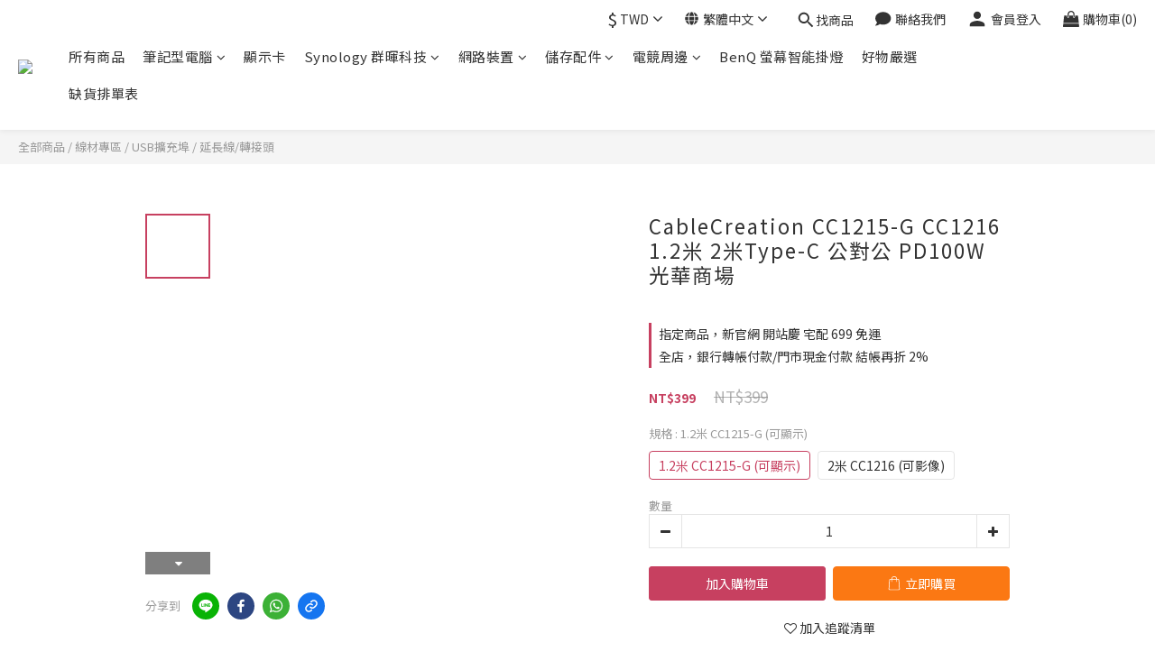

--- FILE ---
content_type: text/html; charset=utf-8
request_url: https://www.gh-3c.com/products/cablecreation-cc1215-g-cc1216-12m-1mtype-c-pd100w
body_size: 99914
content:
<!DOCTYPE html>
<html lang="zh-hant"><head>  <!-- prefetch dns -->
<meta http-equiv="x-dns-prefetch-control" content="on">
<link rel="dns-prefetch" href="https://cdn.shoplineapp.com">
<link rel="preconnect" href="https://cdn.shoplineapp.com" crossorigin>
<link rel="dns-prefetch" href="https://shoplineimg.com">
<link rel="preconnect" href="https://shoplineimg.com">
<link rel="dns-prefetch" href="https://shoplineimg.com">
<link rel="preconnect" href="https://shoplineimg.com" title="image-service-origin">

  <link rel="preload" href="https://cdn.shoplineapp.com/s/javascripts/currencies.js" as="script">




      <link rel="preload" as="image" href="https://shoplineimg.com/62da2471cd72fb005b6cb4f8/649bdc32b3d0b100016afd70/800x.webp?source_format=jpg" media="(max-height: 950px)">

<!-- Wrap what we need here -->


<!-- SEO -->
  
    <title ng-non-bindable>CableCreation CC1215-G CC1216 1.2米 2米Type-C 公對公 PD10...</title>

  <meta name="description" content="✅型號

⭕ CableCreation CC1215-G 1.2米 Type-C 公對公 PD100W(可顯示)

⭕ CableCreation CC1216 2米 Type-C 公對公 PD100W (可影像) 

✅產品規格

品牌 CableCreation
接口 TYPE-C
長度 1.2米 / 2米
分線接頭數量 單頭
顏色 黑色
特性 快充
最大輸出功率 100W
傳輸速率 480Mbps
材質 編織">

    <meta name="keywords" content="CableCreation,CC1215-G,CC1216,1.2米,2米Type-C,公對公,PD100W,光華商場">



<!-- Meta -->
  

    <meta property="og:title" content="CableCreation CC1215-G CC1216 1.2米 2米Type-C 公對公 PD10...">

  <meta property="og:type" content="product"/>

    <meta property="og:url" content="https://www.gh-3c.com/products/cablecreation-cc1215-g-cc1216-12m-1mtype-c-pd100w">
    <link rel="canonical" href="https://www.gh-3c.com/products/cablecreation-cc1215-g-cc1216-12m-1mtype-c-pd100w">

  <meta property="og:description" content="✅型號

⭕ CableCreation CC1215-G 1.2米 Type-C 公對公 PD100W(可顯示)

⭕ CableCreation CC1216 2米 Type-C 公對公 PD100W (可影像) 

✅產品規格

品牌 CableCreation
接口 TYPE-C
長度 1.2米 / 2米
分線接頭數量 單頭
顏色 黑色
特性 快充
最大輸出功率 100W
傳輸速率 480Mbps
材質 編織">

    <meta property="og:image" content="https://img.shoplineapp.com/media/image_clips/649bdc32b3d0b100016afd70/original.jpg?1687936050">
    <meta name="thumbnail" content="https://img.shoplineapp.com/media/image_clips/649bdc32b3d0b100016afd70/original.jpg?1687936050">

    <meta property="fb:app_id" content="">



    <script type="application/ld+json">
    {"@context":"https://schema.org","@type":"WebSite","name":"德總電腦 光華旗艦店 | 台北專業電腦組裝、電腦周邊專賣 | 原廠授權經銷","url":"https://www.gh-3c.com"}
    </script>


<!-- locale meta -->


  <meta name="viewport" content="width=device-width, initial-scale=1.0, viewport-fit=cover">
<meta name="mobile-web-app-capable" content="yes">
<meta name="format-detection" content="telephone=no" />
<meta name="google" value="notranslate">

<!-- Shop icon -->
  <link rel="shortcut icon" type="image/png" href="https://img.shoplineapp.com/media/image_clips/69419cd93f11fc0f4ce22993/original.jpg?1765907673=&amp;owner_id=62da2471cd72fb005b6cb4f8">




<!--- Site Ownership Data -->
    <meta name="google-site-verification" content="szaJPil9zpLs0TbubHAaRFMYWULxzcKv2C_lViD2zTQ">
    <meta name="msvalidate.01" content="B930871EBFE1694B15668767E3D1C707">
    <meta name="google-site-verification" content="F_98ep5P9ff9XpFs15VrP4bXSloYFAUkDH74Ksh_BjI">
<!--- Site Ownership Data End-->

<!-- Styles -->


        <link rel="stylesheet" media="all" href="https://cdn.shoplineapp.com/assets/lib/bootstrap-3.4.1-4ccbe929d8684c8cc83f72911d02f011655dbd6b146a879612fadcdfa86fa7c7.css" onload="" />

        <link rel="stylesheet" media="print" href="https://cdn.shoplineapp.com/assets/theme_vendor-6eb73ce39fd4a86f966b1ab21edecb479a1d22cae142252ad701407277a4d3be.css" onload="this.media='all'" />


        <link rel="stylesheet" media="print" href="https://cdn.shoplineapp.com/assets/shop-2c8ce8b30f079a0263f27ffd5dfdfce0151366469f06a9a110fb7808a01448e0.css" onload="this.media=&quot;all&quot;" />

            <link rel="stylesheet" media="all" href="https://cdn.shoplineapp.com/assets/v2_themes/ultra_chic/page-product-detail-015b130e51f0ed36464eb1bc00f708ee54234f0f3dece7045cdd667a8c6dc8fb.css" onload="" />


    






  <link rel="stylesheet" media="all" href="https://cdn.shoplineapp.com/packs/css/intl_tel_input-0d9daf73.chunk.css" />








<script type="text/javascript">
  window.mainConfig = JSON.parse('{\"sessionId\":\"\",\"merchantId\":\"62da2471cd72fb005b6cb4f8\",\"appCoreHost\":\"shoplineapp.com\",\"assetHost\":\"https://cdn.shoplineapp.com/packs/\",\"apiBaseUrl\":\"http://shoplineapp.com\",\"eventTrackApi\":\"https://events.shoplytics.com/api\",\"frontCommonsApi\":\"https://front-commons.shoplineapp.com/api\",\"appendToUrl\":\"\",\"env\":\"production\",\"merchantData\":{\"_id\":\"62da2471cd72fb005b6cb4f8\",\"addon_limit_enabled\":false,\"base_country_code\":\"TW\",\"base_currency\":{\"id\":\"twd\",\"iso_code\":\"TWD\",\"alternate_symbol\":\"NT$\",\"name\":\"New Taiwan Dollar\",\"symbol_first\":true,\"subunit_to_unit\":1},\"base_currency_code\":\"TWD\",\"beta_feature_keys\":[],\"brand_home_url\":\"https://www.gh-3c.com\",\"checkout_setting\":{\"enable_membership_autocheck\":true,\"enable_subscription_autocheck\":false,\"enforce_user_login_on_checkout\":false,\"enable_sc_fast_checkout\":false,\"multi_checkout\":{\"enabled\":false}},\"current_plan_key\":\"basket\",\"current_theme_key\":\"ultra_chic\",\"delivery_option_count\":8,\"enabled_stock_reminder\":true,\"handle\":\"x3232111\",\"identifier\":\"\",\"instagram_access_token\":\"IGQVJVUlNPaVVfSzJRNThLaEhBZAkhNVmFGSnluNTdrWFRxN19Sd3pHWHFzMnB2VGtMTFZACS3dPNzZA2T2t0MThLTk9XU3h3TENQb0lCdERXWHRQMzFqb0tManFyS2dXZAjNrWDJpRlZAB\",\"instagram_id\":\"17841417715829840\",\"invoice_activation\":\"inactive\",\"is_image_service_enabled\":true,\"mobile_logo_media_url\":\"https://img.shoplineapp.com/media/image_clips/6941a1d61bdcdf1c6b9c8d2a/original.png?1765908949=\\u0026owner_id=62da2471cd72fb005b6cb4f8\",\"name\":\"德總電腦 光華旗艦店 | 台北專業電腦組裝、電腦周邊專賣 | 原廠授權經銷\",\"order_setting\":{\"invoice_activation\":\"inactive\",\"short_message_activation\":\"inactive\",\"stock_reminder_activation\":\"true\",\"default_out_of_stock_reminder\":true,\"auto_cancel_expired_orders\":false,\"auto_revert_credit\":false,\"enabled_order_auth_expiry\":true,\"enable_order_split_einvoice_reissue\":false,\"no_duplicate_uniform_invoice\":false,\"hourly_auto_invoice\":false,\"enabled_location_id\":true,\"enabled_sf_hidden_product_name\":false,\"customer_return_order\":{\"enabled\":false,\"available_return_days\":\"7\"},\"customer_cancel_order\":{\"enabled\":false,\"auto_revert_credit\":false},\"custom_fields\":[{\"type\":\"text\",\"label\":\"統一編號\",\"display_type\":\"text_field\",\"name_translations\":{\"zh-hant\":\"統一編號\"},\"hint_translations\":{\"zh-hant\":\"若需要開立統一編號，請填入統編。\"},\"field_id\":\"6475d43ac3c58900155e1cbf\"}],\"invoice\":{\"tax_id\":\"\"},\"line_messenging\":{\"status\":\"active\"},\"facebook_messenging\":{\"status\":\"active\"},\"status_update_sms\":{\"status\":\"deactivated\"},\"private_info_handle\":{\"enabled\":false,\"custom_fields_enabled\":false}},\"payment_method_count\":19,\"product_setting\":{\"enabled_product_review\":true,\"variation_display\":\"swatches\",\"price_range_enabled\":true,\"enabled_pos_product_customized_price\":false,\"enabled_pos_product_price_tier\":false,\"preorder_add_to_cart_button_display\":\"depend_on_stock\"},\"promotion_setting\":{\"show_promotion_reminder\":true,\"multi_order_discount_strategy\":\"order_or_tier_promotion\",\"order_gift_threshold_mode\":\"after_price_discounts\",\"order_free_shipping_threshold_mode\":\"after_all_discounts\",\"category_item_gift_threshold_mode\":\"before_discounts\",\"category_item_free_shipping_threshold_mode\":\"before_discounts\"},\"rollout_keys\":[\"2FA_google_authenticator\",\"3_layer_category\",\"3_layer_navigation\",\"3_layer_variation\",\"711_CB_13countries\",\"711_CB_pickup_TH\",\"711_c2b_report_v2\",\"711_cross_delivery\",\"AdminCancelRecurringSubscription_V1\",\"BasketSynchronizedToITC_V1\",\"MC_WA_Template_Management\",\"MC_manual_order\",\"MO_Apply_Coupon_Code\",\"StaffCanBeDeleted_V1\",\"SummaryStatement_V1\",\"UTM_export\",\"UTM_register\",\"abandoned_cart_notification\",\"add_system_fontstyle\",\"add_to_cart_revamp\",\"addon_products_limit_10\",\"addon_products_limit_unlimited\",\"addon_quantity\",\"address_format_batch2\",\"address_format_jp\",\"address_format_my\",\"address_format_us\",\"address_format_vn\",\"admin_app_extension\",\"admin_clientele_profile\",\"admin_custom_domain\",\"admin_image_service\",\"admin_logistic_bank_account\",\"admin_manual_order\",\"admin_realtime\",\"admin_vietnam_dong\",\"adminapp_order_form\",\"adminapp_wa_contacts_list\",\"ads_system_new_tab\",\"adyen_my_sc\",\"affiliate_by_product\",\"affiliate_dashboard\",\"affiliate_kol_report_appstore\",\"alipay_hk_sc\",\"amazon_product_review\",\"android_pos_agent_clockin_n_out\",\"android_pos_purchase_order_partial_in_storage\",\"android_pos_save_send_receipt\",\"android_pos_v2_force_upgrade_version_1-50-0_date_2025-08-30\",\"app_categories_filtering\",\"app_multiplan\",\"app_subscription_prorated_billing\",\"apply_multi_order_discount\",\"apps_store\",\"apps_store_blog\",\"apps_store_fb_comment\",\"apps_store_wishlist\",\"appstore_free_trial\",\"archive_order_data\",\"archive_order_ui\",\"assign_products_to_category\",\"auth_flow_revamp\",\"auto_credit\",\"auto_credit_notify\",\"auto_credit_percentage\",\"auto_credit_recurring\",\"auto_reply_comment\",\"auto_reply_fb\",\"auto_save_sf_plus_address\",\"availability_buy_online_pickup_instore\",\"availability_preview_buy_online_pickup_instore\",\"back_in_stock_appstore\",\"basket_comparising_link_CNY\",\"basket_comparising_link_HKD\",\"basket_comparising_link_TWD\",\"basket_invoice_field\",\"basket_pricing_page_cny\",\"basket_pricing_page_hkd\",\"basket_pricing_page_myr\",\"basket_pricing_page_sgd\",\"basket_pricing_page_thb\",\"basket_pricing_page_twd\",\"basket_pricing_page_usd\",\"basket_pricing_page_vnd\",\"basket_subscription_coupon\",\"basket_subscription_email\",\"bianco_setting\",\"bidding_select_product\",\"bing_ads\",\"birthday_format_v2\",\"block_gtm_for_lighthouse\",\"blog\",\"blog_app\",\"blog_revamp_admin\",\"blog_revamp_admin_category\",\"blog_revamp_doublewrite\",\"blog_revamp_related_products\",\"blog_revamp_shop_category\",\"blog_revamp_singleread\",\"breadcrumb\",\"broadcast_addfilter\",\"broadcast_advanced_filters\",\"broadcast_analytics\",\"broadcast_center\",\"broadcast_clone\",\"broadcast_email_html\",\"broadcast_facebook_template\",\"broadcast_line_template\",\"broadcast_preset_time\",\"broadcast_to_unsubscribers_sms\",\"broadcast_unsubscribe_email\",\"bulk_action_customer\",\"bulk_action_product\",\"bulk_assign_point\",\"bulk_import_multi_lang\",\"bulk_payment_delivery_setting\",\"bulk_printing_labels_711C2C\",\"bulk_update_dynamic_fields\",\"bulk_update_job\",\"bulk_update_new_fields\",\"bulk_update_product_download_with_filter\",\"bulk_update_tag\",\"bulk_update_tag_enhancement\",\"bundle_add_type\",\"bundle_group\",\"bundle_page\",\"bundle_pricing\",\"bundle_promotion_apply_enhancement\",\"bundle_stackable\",\"buy_at_amazon\",\"buy_button\",\"buy_now_button\",\"buyandget_promotion\",\"callback_service\",\"cancel_order_by_customer\",\"cancel_order_by_customer_v2\",\"cart_addon\",\"cart_addon_condition\",\"cart_addon_limit\",\"cart_use_product_service\",\"cart_uuid\",\"category_banner_multiple\",\"category_limit_unlimited\",\"category_sorting\",\"channel_amazon\",\"channel_fb\",\"channel_integration\",\"channel_line\",\"charge_shipping_fee_by_product_qty\",\"chat_widget\",\"chat_widget_facebook\",\"chat_widget_ig\",\"chat_widget_line\",\"chat_widget_livechat\",\"chat_widget_whatsapp\",\"chatbot_card_carousel\",\"chatbot_card_template\",\"chatbot_image_widget\",\"chatbot_keywords_matching\",\"chatbot_welcome_template\",\"checkout_membercheckbox_toggle\",\"checkout_setting\",\"cn_pricing_page_2019\",\"combine_orders_app\",\"comment_list_export\",\"component_h1_tag\",\"connect_new_facebookpage\",\"consolidated_billing\",\"cookie_consent\",\"country_code\",\"coupon_center_back_to_cart\",\"coupon_notification\",\"coupon_v2\",\"create_staff_revamp\",\"credit_amount_condition_hidden\",\"credit_campaign\",\"credit_condition_5_tier_ec\",\"credit_installment_payment_fee_hidden\",\"credit_point_report\",\"credit_point_triggerpoint\",\"crm_email_custom\",\"crm_notify_preview\",\"crm_sms_custom\",\"crm_sms_notify\",\"cross_shop_tracker\",\"custom_css\",\"custom_home_delivery_tw\",\"custom_notify\",\"custom_order_export\",\"customer_advanced_filter\",\"customer_coupon\",\"customer_custom_field_limit_5\",\"customer_data_secure\",\"customer_edit\",\"customer_export_v2\",\"customer_group\",\"customer_group_analysis\",\"customer_group_broadcast\",\"customer_group_filter_p2\",\"customer_group_filter_p3\",\"customer_group_regenerate\",\"customer_group_sendcoupon\",\"customer_group_smartrfm_filter\",\"customer_import_50000_failure_report\",\"customer_import_v2\",\"customer_import_v3\",\"customer_list\",\"customer_new_report\",\"customer_referral\",\"customer_referral_notify\",\"customer_search_match\",\"customer_tag\",\"dashboard_v2\",\"dashboard_v2_revamp\",\"date_picker_v2\",\"deep_link_support_linepay\",\"deep_link_support_payme\",\"deep_search\",\"default_theme_ultrachic\",\"delivery_time\",\"delivery_time_with_quantity\",\"design_submenu\",\"dev_center_app_store\",\"disable_footer_brand\",\"disable_old_upgrade_reminder\",\"domain_applicable\",\"doris_bien_setting\",\"dusk_setting\",\"ec_order_unlimit\",\"ecpay_expirydate\",\"ecpay_payment_gateway\",\"einvoice_bulk_update\",\"einvoice_edit\",\"einvoice_newlogic\",\"email_credit_expire_notify\",\"email_custom\",\"email_member_forget_password_notify\",\"email_member_register_notify\",\"email_order_notify\",\"email_verification\",\"enable_body_script\",\"enable_calculate_api_promotion_apply\",\"enable_calculate_api_promotion_filter\",\"enable_cart_api\",\"enable_cart_service\",\"enable_corejs_splitting\",\"enable_lazysizes_image_tag\",\"enable_new_css_bundle\",\"enable_order_status_callback_revamp_for_promotion\",\"enable_order_status_callback_revamp_for_storefront\",\"enable_promotion_usage_record\",\"enable_shopjs_splitting\",\"enhanced_catalog_feed\",\"exclude_product\",\"exclude_product_v2\",\"execute_shipment_permission\",\"export_inventory_report_v2\",\"express_cart\",\"express_checkout_pages\",\"extend_reminder\",\"facebook_ads\",\"facebook_dia\",\"facebook_line_promotion_notify\",\"facebook_login\",\"facebook_messenger_subscription\",\"facebook_notify\",\"facebook_pixel_manager\",\"fb_1on1_chat\",\"fb_broadcast\",\"fb_broadcast_sc\",\"fb_broadcast_sc_p2\",\"fb_comment_app\",\"fb_entrance_optimization\",\"fb_feed_unlimit\",\"fb_group\",\"fb_menu\",\"fb_messenger_onetime_notification\",\"fb_multi_category_feed\",\"fb_pixel_matching\",\"fb_pixel_v2\",\"fb_post_management\",\"fb_product_set\",\"fb_quick_signup_link\",\"fb_shop_now_button\",\"fb_ssapi\",\"fb_sub_button\",\"fb_welcome_msg\",\"fbe_oe\",\"fbe_shop\",\"fbe_v2\",\"fbe_v2_edit\",\"feature_alttag_phase1\",\"feature_alttag_phase2\",\"flash_price_campaign\",\"fm_order_receipt\",\"fmt_c2c_newlabel\",\"fmt_revision\",\"footer_brand\",\"footer_builder\",\"footer_builder_new\",\"form_builder\",\"form_builder_access\",\"form_builder_user_management\",\"form_builder_v2_elements\",\"form_builder_v2_receiver\",\"form_builder_v2_report\",\"freeshipping_promotion_condition\",\"get_coupon\",\"get_promotions_by_cart\",\"gift_promotion_condition\",\"gift_shipping_promotion_discount_condition\",\"gifts_limit_10\",\"gifts_limit_unlimited\",\"gmv_revamp\",\"godaddy\",\"google_ads_api\",\"google_ads_manager\",\"google_analytics_4\",\"google_analytics_manager\",\"google_content_api\",\"google_dynamic_remarketing_tag\",\"google_enhanced_conversions\",\"google_preorder_feed\",\"google_product_category_3rdlayer\",\"google_recaptcha\",\"google_remarketing_manager\",\"google_signup_login\",\"google_tag_manager\",\"gp_tw_sc\",\"group_url_bind_post_live\",\"h2_tag_phase1\",\"hct_logistics_bills_report\",\"hidden_product\",\"hidden_product_p2\",\"hide_credit_point_record_balance\",\"hk_pricing_page_2019\",\"hkd_pricing_page_disabled_2020\",\"ig_browser_notify\",\"ig_live\",\"ig_login_entrance\",\"ig_new_api\",\"image_gallery\",\"image_gallery_p2\",\"image_host_by_region\",\"image_limit_100000\",\"image_limit_30000\",\"image_widget_mobile\",\"inbox_manual_order\",\"inbox_send_cartlink\",\"increase_variation_limit\",\"instagram_create_post\",\"instagram_post_sales\",\"instant_order_form\",\"integrated_label_711\",\"integrated_sfexpress\",\"integration_one\",\"inventory_change_reason\",\"inventory_search_v2\",\"job_api_products_export\",\"job_api_user_export\",\"job_product_import\",\"jquery_v3\",\"kingsman_v2_setting\",\"layout_engine_service_kingsman_blogs\",\"layout_engine_service_kingsman_member_center\",\"layout_engine_service_kingsman_pdp\",\"layout_engine_service_kingsman_plp\",\"layout_engine_service_kingsman_promotions\",\"line_1on1_chat\",\"line_abandon_notification\",\"line_ads_tag\",\"line_broadcast\",\"line_ec\",\"line_in_chat_shopping\",\"line_live\",\"line_login\",\"line_login_mobile\",\"line_point_cpa_tag\",\"line_shopping_new_fields\",\"line_signup\",\"live_after_keyword\",\"live_ai_tag_comments\",\"live_announce_bids\",\"live_announce_buyer\",\"live_bidding\",\"live_broadcast_v2\",\"live_bulk_checkoutlink\",\"live_bulk_edit\",\"live_checkout_notification\",\"live_checkout_notification_all\",\"live_checkout_notification_message\",\"live_comment_discount\",\"live_comment_robot\",\"live_create_product_v2\",\"live_crosspost\",\"live_dashboard_product\",\"live_event_discount\",\"live_exclusive_price\",\"live_fb_group\",\"live_fhd_video\",\"live_general_settings\",\"live_group_event\",\"live_host_panel\",\"live_ig_messenger_broadcast\",\"live_ig_product_recommend\",\"live_im_switch\",\"live_keyword_switch\",\"live_line_broadcast\",\"live_line_management\",\"live_line_multidisplay\",\"live_luckydraw_enhancement\",\"live_messenger_broadcast\",\"live_order_block\",\"live_print_advanced\",\"live_product_recommend\",\"live_shopline_announcement\",\"live_shopline_beauty_filter\",\"live_shopline_keyword\",\"live_shopline_product_card\",\"live_shopline_view\",\"live_shopline_view_marquee\",\"live_show_storefront_facebook\",\"live_show_storefront_shopline\",\"live_stream_settings\",\"locale_revamp\",\"lock_cart_sc_product\",\"logistic_bill_v2_711_b2c\",\"logistic_bill_v2_711_c2c\",\"logo_favicon\",\"luckydraw_products\",\"luckydraw_qualification\",\"manual_activation\",\"manual_order\",\"manual_order_7-11\",\"manual_order_ec_to_sc\",\"manually_bind_post\",\"marketing_affiliate\",\"marketing_affiliate_p2\",\"mc-history-instant\",\"mc_711crossborder\",\"mc_ad_tag\",\"mc_assign_message\",\"mc_auto_bind_member\",\"mc_autoreply_cotent\",\"mc_autoreply_question\",\"mc_autoreply_trigger\",\"mc_broadcast\",\"mc_broadcast_v2\",\"mc_bulk_read\",\"mc_chatbot_template\",\"mc_delete_message\",\"mc_edit_cart\",\"mc_history_instant\",\"mc_history_post\",\"mc_im\",\"mc_inbox_autoreply\",\"mc_input_status\",\"mc_instant_notifications\",\"mc_invoicetitle_optional\",\"mc_keyword_autotagging\",\"mc_line_broadcast\",\"mc_line_broadcast_all_friends\",\"mc_line_cart\",\"mc_logistics_hct\",\"mc_logistics_tcat\",\"mc_manage_blacklist\",\"mc_mark_todo\",\"mc_new_menu\",\"mc_phone_tag\",\"mc_reminder_unpaid\",\"mc_reply_pic\",\"mc_setting_message\",\"mc_setting_orderform\",\"mc_shop_message_refactor\",\"mc_smart_advice\",\"mc_sort_waitingtime\",\"mc_sort_waitingtime_new\",\"mc_tw_invoice\",\"media_gcp_upload\",\"member_center_profile_revamp\",\"member_import_notify\",\"member_info_reward\",\"member_info_reward_subscription\",\"member_password_setup_notify\",\"member_points\",\"member_points_notify\",\"member_price\",\"membership_tier_double_write\",\"membership_tier_notify\",\"membership_tiers\",\"memebr_center_point_credit_revamp\",\"menu_limit_100\",\"menu_limit_unlimited\",\"merchant_automatic_payment_setting\",\"message_center_v3\",\"message_revamp\",\"mo_remove_discount\",\"mobile_and_email_signup\",\"mobile_signup_p2\",\"modularize_address_format\",\"molpay_credit_card\",\"multi_lang\",\"multicurrency\",\"my_pricing_page_2019\",\"myapp_reauth_alert\",\"myr_pricing_page_disabled_2020\",\"new_app_subscription\",\"new_layout_for_mobile_and_pc\",\"new_onboarding_flow\",\"new_return_management\",\"new_settings_apply_all_promotion\",\"new_signup_flow\",\"new_sinopac_3d\",\"notification_custom_sending_time\",\"npb_theme_philia\",\"npb_widget_font_size_color\",\"ob_revamp\",\"ob_sgstripe\",\"ob_twecpay\",\"oceanpay\",\"old_fbe_removal\",\"onboarding_basketplan\",\"onboarding_handle\",\"one_new_filter\",\"one_page_store\",\"one_page_store_1000\",\"one_page_store_checkout\",\"one_page_store_clone\",\"one_page_store_product_set\",\"online_credit_redemption_toggle\",\"online_store_design\",\"online_store_design_setup_guide_basketplan\",\"order_add_to_cart\",\"order_archive_calculation_revamp_crm_amount\",\"order_archive_calculation_revamp_crm_member\",\"order_archive_product_testing\",\"order_archive_testing\",\"order_archive_testing_crm\",\"order_archive_testing_order_details\",\"order_archive_testing_return_order\",\"order_confirmation_slip_upload\",\"order_custom_field_limit_5\",\"order_custom_notify\",\"order_decoupling_product_revamp\",\"order_discount_stackable\",\"order_export_366day\",\"order_export_v2\",\"order_filter_shipped_date\",\"order_message_broadcast\",\"order_new_source\",\"order_promotion_split\",\"order_search_custom_field\",\"order_search_sku\",\"order_select_across_pages\",\"order_sms_notify\",\"order_split\",\"order_status_non_automation\",\"order_status_tag_color\",\"order_tag\",\"orderemail_new_logic\",\"other_custom_notify\",\"out_of_stock_order\",\"page_builder_revamp\",\"page_builder_revamp_theme_setting\",\"page_builder_revamp_theme_setting_initialized\",\"page_builder_section_cache_enabled\",\"page_builder_widget_accordion\",\"page_builder_widget_blog\",\"page_builder_widget_category\",\"page_builder_widget_collage\",\"page_builder_widget_countdown\",\"page_builder_widget_custom_liquid\",\"page_builder_widget_instagram\",\"page_builder_widget_product_text\",\"page_builder_widget_subscription\",\"page_builder_widget_video\",\"page_limit_unlimited\",\"page_view_cache\",\"pakpobox\",\"partial_free_shipping\",\"payme\",\"payment_condition\",\"payment_fee_config\",\"payment_image\",\"payment_slip_notify\",\"paypal_upgrade\",\"pdp_image_lightbox\",\"pdp_image_lightbox_icon\",\"pending_subscription\",\"philia_setting\",\"pickup_remember_store\",\"plp_label_wording\",\"plp_product_seourl\",\"plp_variation_selector\",\"plp_wishlist\",\"point_campaign\",\"point_redeem_to_cash\",\"pos_only_product_settings\",\"pos_retail_store_price\",\"pos_setup_guide_basketplan\",\"post_cancel_connect\",\"post_commerce_stack_comment\",\"post_fanpage_luckydraw\",\"post_fb_group\",\"post_general_setting\",\"post_lock_pd\",\"post_sales_dashboard\",\"postsale_auto_reply\",\"postsale_create_post\",\"postsale_ig_auto_reply\",\"postsales_connect_multiple_posts\",\"preorder_limit\",\"preset_publish\",\"product_available_time\",\"product_cost_permission\",\"product_feed_info\",\"product_feed_manager_availability\",\"product_feed_revamp\",\"product_index_v2\",\"product_info\",\"product_limit_1000\",\"product_limit_unlimited\",\"product_log_v2\",\"product_page_limit_10\",\"product_quantity_update\",\"product_recommendation_abtesting\",\"product_revamp_doublewrite\",\"product_revamp_singleread\",\"product_review_import\",\"product_review_import_installable\",\"product_review_plp\",\"product_review_reward\",\"product_search\",\"product_set_revamp\",\"product_set_v2_enhancement\",\"product_summary\",\"promotion_blacklist\",\"promotion_filter_by_date\",\"promotion_first_purchase\",\"promotion_first_purchase_channel\",\"promotion_hour\",\"promotion_limit_10\",\"promotion_limit_100\",\"promotion_limit_unlimited\",\"promotion_minitem\",\"promotion_page\",\"promotion_page_reminder\",\"promotion_page_seo_button\",\"promotion_record_archive_test\",\"promotion_reminder\",\"purchase_limit_campaign\",\"quick_answer\",\"recaptcha_reset_pw\",\"redirect_301_settings\",\"rejected_bill_reminder\",\"remove_fblike_sc\",\"repay_cookie\",\"replace_janus_interface\",\"replace_lms_old_oa_interface\",\"reports\",\"revert_credit\",\"revert_credit_p2\",\"revert_credit_status\",\"sales_dashboard\",\"sangria_setting\",\"sc_advanced_keyword\",\"sc_ai_chat_analysis\",\"sc_ai_suggested_reply\",\"sc_alipay_standard\",\"sc_atm\",\"sc_auto_bind_member\",\"sc_autodetect_address\",\"sc_autodetect_paymentslip\",\"sc_autoreply_icebreaker\",\"sc_broadcast_permissions\",\"sc_clearcart\",\"sc_clearcart_all\",\"sc_comment_label\",\"sc_comment_list\",\"sc_conversations_statistics_sunset\",\"sc_download_adminapp\",\"sc_facebook_broadcast\",\"sc_facebook_live\",\"sc_fb_ig_subscription\",\"sc_gpt_chatsummary\",\"sc_gpt_content_generator\",\"sc_gpt_knowledge_base\",\"sc_group_pm_commentid\",\"sc_group_webhook\",\"sc_intercom\",\"sc_keywords\",\"sc_line_live_pl\",\"sc_list_search\",\"sc_live_line\",\"sc_lock_inventory\",\"sc_manual_order\",\"sc_mc_settings\",\"sc_mo_711emap\",\"sc_order_unlimit\",\"sc_outstock_msg\",\"sc_overall_statistics\",\"sc_overall_statistics_api_v3\",\"sc_overall_statistics_v2\",\"sc_pickup\",\"sc_post_feature\",\"sc_product_set\",\"sc_product_variation\",\"sc_sidebar\",\"sc_similar_question_replies\",\"sc_slp_subscription_promotion\",\"sc_standard\",\"sc_store_pickup\",\"sc_wa_contacts_list\",\"sc_wa_message_report\",\"sc_wa_permissions\",\"scheduled_home_page\",\"search_function_image_gallery\",\"security_center\",\"select_all_customer\",\"select_all_inventory\",\"send_coupon_notification\",\"session_expiration_period\",\"setup_guide_basketplan\",\"sfexpress_centre\",\"sfexpress_eflocker\",\"sfexpress_service\",\"sfexpress_store\",\"sg_onboarding_currency\",\"share_cart_link\",\"shop_builder_plp\",\"shop_category_filter\",\"shop_category_filter_bulk_action\",\"shop_product_search_rate_limit\",\"shop_related_recaptcha\",\"shop_template_advanced_setting\",\"shopback_cashback\",\"shopline_captcha\",\"shopline_email_captcha\",\"shopline_product_reviews\",\"shoplytics_api_ordersales_v4\",\"shoplytics_api_psa_wide_table\",\"shoplytics_benchmark\",\"shoplytics_broadcast_api_v3\",\"shoplytics_channel_store_permission\",\"shoplytics_credit_analysis\",\"shoplytics_customer_refactor_api_v3\",\"shoplytics_date_picker_v2\",\"shoplytics_event_realtime_refactor_api_v3\",\"shoplytics_events_api_v3\",\"shoplytics_export_flex\",\"shoplytics_homepage_v2\",\"shoplytics_invoices_api_v3\",\"shoplytics_lite\",\"shoplytics_membership_tier_growth\",\"shoplytics_orders_api_v3\",\"shoplytics_ordersales_v3\",\"shoplytics_payments_api_v3\",\"shoplytics_pro\",\"shoplytics_product_revamp_api_v3\",\"shoplytics_promotions_api_v3\",\"shoplytics_psa_multi_stores_export\",\"shoplytics_psa_sub_categories\",\"shoplytics_rfim_enhancement_v3\",\"shoplytics_session_metrics\",\"shoplytics_staff_api_v3\",\"shoplytics_to_hd\",\"shopping_session_enabled\",\"signin_register_revamp\",\"skya_setting\",\"sl_logistics_bulk_action\",\"sl_logistics_fmt_freeze\",\"sl_logistics_modularize\",\"sl_payment_alipay\",\"sl_payment_cc\",\"sl_payment_standard_v2\",\"sl_payment_type_check\",\"sl_payments_apple_pay\",\"sl_payments_cc_promo\",\"sl_payments_my_cc\",\"sl_payments_my_fpx\",\"sl_payments_sg_cc\",\"sl_payments_tw_cc\",\"sl_pos_admin_cancel_order\",\"sl_pos_admin_delete_order\",\"sl_pos_admin_inventory_transfer\",\"sl_pos_admin_order_archive_testing\",\"sl_pos_admin_purchase_order\",\"sl_pos_admin_register_shift\",\"sl_pos_admin_staff\",\"sl_pos_agent_by_channel\",\"sl_pos_agent_clockin_n_out\",\"sl_pos_agent_performance\",\"sl_pos_android_A4_printer\",\"sl_pos_android_check_cart_items_with_local_db\",\"sl_pos_android_order_reduction\",\"sl_pos_android_receipt_enhancement\",\"sl_pos_app_order_archive_testing\",\"sl_pos_app_transaction_filter_enhance\",\"sl_pos_apps_store\",\"sl_pos_bugfender_log_reduction\",\"sl_pos_bulk_import_update_enhancement\",\"sl_pos_check_duplicate_create_order\",\"sl_pos_claim_coupon\",\"sl_pos_convert_order_to_cart_by_snapshot\",\"sl_pos_customerID_duplicate_check\",\"sl_pos_customer_info_enhancement\",\"sl_pos_customized_price\",\"sl_pos_disable_touchid_unlock\",\"sl_pos_discount\",\"sl_pos_einvoice_refactor\",\"sl_pos_feature_permission\",\"sl_pos_force_upgrade_1-109-0\",\"sl_pos_force_upgrade_1-110-1\",\"sl_pos_free_gifts_promotion\",\"sl_pos_from_Swift_to_OC\",\"sl_pos_iOS_A4_printer\",\"sl_pos_iOS_app_transaction_filter_enhance\",\"sl_pos_iOS_cashier_revamp_cart\",\"sl_pos_iOS_cashier_revamp_product_list\",\"sl_pos_iPadOS_version_upgrade_remind_16_0_0\",\"sl_pos_initiate_couchbase\",\"sl_pos_inventory_count\",\"sl_pos_inventory_count_difference_reason\",\"sl_pos_inventory_count_for_selected_products\",\"sl_pos_inventory_feature_module\",\"sl_pos_inventory_transfer_app_can_create_note_date\",\"sl_pos_inventory_transfer_insert_enhancement\",\"sl_pos_inventory_transfer_request\",\"sl_pos_invoice_product_name_filter\",\"sl_pos_invoice_swiftUI_revamp\",\"sl_pos_invoice_toast_show\",\"sl_pos_ios_receipt_info_enhancement\",\"sl_pos_ios_small_label_enhancement\",\"sl_pos_ios_version_upgrade_remind\",\"sl_pos_itc\",\"sl_pos_logo_terms_and_condition\",\"sl_pos_member_price\",\"sl_pos_new_report_customer_analysis\",\"sl_pos_new_report_daily_payment_methods\",\"sl_pos_new_report_overview\",\"sl_pos_new_report_product_preorder\",\"sl_pos_new_report_transaction_detail\",\"sl_pos_no_minimum_age\",\"sl_pos_order_refactor_admin\",\"sl_pos_order_upload_using_pos_service\",\"sl_pos_partial_return\",\"sl_pos_password_setting_refactor\",\"sl_pos_payment\",\"sl_pos_payment_method_picture\",\"sl_pos_payment_method_prioritized_and_hidden\",\"sl_pos_payoff_preorder\",\"sl_pos_product_add_to_cart_refactor\",\"sl_pos_product_variation_ui\",\"sl_pos_promotion\",\"sl_pos_purchase_order_onlinestore\",\"sl_pos_purchase_order_partial_in_storage\",\"sl_pos_receipt_information\",\"sl_pos_receipt_preorder_return_enhancement\",\"sl_pos_receipt_swiftUI_revamp\",\"sl_pos_register_shift\",\"sl_pos_report_shoplytics_psi\",\"sl_pos_revert_credit\",\"sl_pos_save_send_receipt\",\"sl_pos_show_coupon\",\"sl_pos_stock_refactor\",\"sl_pos_supplier_refactor\",\"sl_pos_toast_revamp\",\"sl_pos_transaction_conflict\",\"sl_pos_transaction_view_admin\",\"sl_pos_transfer_onlinestore\",\"sl_pos_user_permission\",\"sl_pos_variation_setting_refactor\",\"sl_purchase_order_search_create_enhancement\",\"slp_bank_promotion\",\"slp_product_subscription\",\"slp_remember_credit_card\",\"slp_swap\",\"smart_omo_appstore\",\"smart_product_recommendation\",\"smart_product_recommendation_regular\",\"smart_recommended_related_products\",\"sms_broadcast\",\"sms_custom\",\"sms_with_shop_name\",\"social_channel_revamp\",\"social_channel_user\",\"social_name_in_order\",\"split_order_applied_creditpoint\",\"sso_lang_th\",\"sso_lang_vi\",\"staff_elasticsearch\",\"staff_limit_5\",\"staff_service_migration\",\"static_resource_host_by_region\",\"stop_slp_approvedemail\",\"store_pick_up\",\"storefront_app_extension\",\"storefront_return\",\"stripe_3d_secure\",\"stripe_3ds_cny\",\"stripe_3ds_hkd\",\"stripe_3ds_myr\",\"stripe_3ds_sgd\",\"stripe_3ds_thb\",\"stripe_3ds_usd\",\"stripe_3ds_vnd\",\"stripe_google_pay\",\"stripe_payment_intents\",\"stripe_radar\",\"stripe_subscription_my_account\",\"structured_data\",\"studio_livestream\",\"sub_sgstripe\",\"subscription_config_edit\",\"subscription_config_edit_delivery_payment\",\"subscription_currency\",\"tappay_3D_secure\",\"tappay_sdk_v2_3_2\",\"tappay_sdk_v3\",\"tax_inclusive_setting\",\"taxes_settings\",\"tcat_711pickup_sl_logisitics\",\"tcat_logistics_bills_report\",\"tcat_newlabel\",\"th_pricing_page_2020\",\"thb_pricing_page_disabled_2020\",\"theme_bianco\",\"theme_doris_bien\",\"theme_kingsman_v2\",\"theme_level_3\",\"theme_sangria\",\"theme_ultrachic\",\"tier_birthday_credit\",\"tier_member_points\",\"tier_member_price\",\"tier_reward_app_availability\",\"tier_reward_app_p2\",\"tier_reward_credit\",\"tnc-checkbox\",\"toggle_mobile_category\",\"tw_app_shopback_cashback\",\"tw_fm_sms\",\"tw_pricing_page_2019\",\"tw_stripe_subscription\",\"twd_pricing_page_disabled_2020\",\"uc_integration\",\"uc_v2_endpoints\",\"ultra_setting\",\"unified_admin\",\"use_ngram_for_order_search\",\"user_center_social_channel\",\"user_credits\",\"variant_image_selector\",\"variant_saleprice_cost_weight\",\"variation_label_swatches\",\"varm_setting\",\"vn_pricing_page_2020\",\"vnd_pricing_page_disabled_2020\",\"wa_broadcast_customer_group\",\"wa_system_template\",\"wa_template_custom_content\",\"whatsapp_accept_marketing\",\"whatsapp_catalog\",\"whatsapp_extension\",\"whatsapp_order_form\",\"whatsapp_orderstatus_toggle\",\"wishlist_app\",\"yahoo_dot\",\"youtube_live_shopping\",\"zotabox_installable\"],\"shop_default_home_url\":\"https://x3232111.shoplineapp.com\",\"shop_status\":\"open\",\"show_sold_out\":true,\"sl_payment_merchant_id\":\"1941909930529390592\",\"supported_languages\":[\"en\",\"zh-hant\"],\"tags\":[\"electronics\"],\"time_zone\":\"Asia/Taipei\",\"updated_at\":\"2026-01-28T12:06:52.856Z\",\"user_setting\":{\"_id\":\"62da24713e387b002f4b1408\",\"created_at\":\"2022-07-22T04:15:45.501Z\",\"data\":{\"minimum_age_limit\":\"13\",\"facebook_login\":\"\",\"enable_facebook_comment\":\"\",\"facebook_comment\":\"\",\"line_login\":{\"status\":\"active\"},\"recaptcha_signup\":\"\",\"email_verification\":{\"status\":\"false\"},\"login_with_verification\":{\"status\":\"false\"},\"upgrade_reminder\":\"\",\"signup_method\":\"email\",\"sms_verification\":{\"status\":\"false\"},\"member_info_reward\":{\"enabled\":false,\"coupons\":{\"enabled\":false}}},\"item_type\":\"\",\"key\":\"users\",\"name\":null,\"owner_id\":\"62da2471cd72fb005b6cb4f8\",\"owner_type\":\"Merchant\",\"publish_status\":\"published\",\"status\":\"active\",\"updated_at\":\"2023-05-03T11:57:41.653Z\",\"value\":null}},\"localeData\":{\"loadedLanguage\":{\"name\":\"繁體中文\",\"code\":\"zh-hant\"},\"supportedLocales\":[{\"name\":\"English\",\"code\":\"en\"},{\"name\":\"繁體中文\",\"code\":\"zh-hant\"}]},\"currentUser\":null,\"themeSettings\":{\"mobile_categories_removed\":false,\"categories_collapsed\":true,\"mobile_categories_collapsed\":true,\"image_fill\":true,\"hide_language_selector\":false,\"is_multicurrency_enabled\":true,\"show_promotions_on_product\":true,\"enabled_quick_cart\":true,\"plp_wishlist\":true,\"buy_now_background\":\"FB7813\",\"buy_now_button\":{\"enabled\":true,\"color\":\"fb7813\"},\"opens_in_new_tab\":true,\"category_page\":\"48\",\"variation_image_selector_enabled\":true,\"variation_image_selector_variation\":1,\"plp_variation_selector\":{\"enabled\":true,\"show_variation\":1},\"enabled_sort_by_sold\":true,\"goto_top\":true,\"enable_gdpr_cookies_banner\":false,\"hide_share_buttons\":false,\"messages_enabled\":true,\"hide_languages\":\"\",\"page_background\":\"ffffff\",\"page_text\":\"333333\",\"page_text_link\":\"3493fb\",\"announcement_background\":\"C74060\",\"announcement_text\":\"FFFFFF\",\"header_background\":\"FFFFFF\",\"header_text\":\"333333\",\"header_icon\":\"333333\",\"primary_background\":\"C74060\",\"primary_text\":\"FFFFFF\",\"buy_now_text\":\"FFFFFF\",\"footer_background\":\"FFFFFF\",\"footer_text\":\"333333\",\"footer_icon\":\"333333\",\"copyright_text\":\"999999\",\"font_title\":\"Noto Sans\",\"font_size_title\":\"0.8\",\"font_paragraph\":\"Noto Sans\",\"font_size_paragraph\":\"1\",\"updated_with_new_page_builder\":true,\"copyright_background\":\"F7F7F7\"},\"isMultiCurrencyEnabled\":true,\"features\":{\"plans\":{\"free\":{\"member_price\":false,\"cart_addon\":false,\"google_analytics_ecommerce\":false,\"membership\":false,\"shopline_logo\":true,\"user_credit\":{\"manaul\":false,\"auto\":false},\"variant_image_selector\":false},\"standard\":{\"member_price\":false,\"cart_addon\":false,\"google_analytics_ecommerce\":false,\"membership\":false,\"shopline_logo\":true,\"user_credit\":{\"manaul\":false,\"auto\":false},\"variant_image_selector\":false},\"starter\":{\"member_price\":false,\"cart_addon\":false,\"google_analytics_ecommerce\":false,\"membership\":false,\"shopline_logo\":true,\"user_credit\":{\"manaul\":false,\"auto\":false},\"variant_image_selector\":false},\"pro\":{\"member_price\":false,\"cart_addon\":false,\"google_analytics_ecommerce\":false,\"membership\":false,\"shopline_logo\":false,\"user_credit\":{\"manaul\":false,\"auto\":false},\"variant_image_selector\":false},\"business\":{\"member_price\":false,\"cart_addon\":false,\"google_analytics_ecommerce\":true,\"membership\":true,\"shopline_logo\":false,\"user_credit\":{\"manaul\":false,\"auto\":false},\"facebook_comments_plugin\":true,\"variant_image_selector\":false},\"basic\":{\"member_price\":false,\"cart_addon\":false,\"google_analytics_ecommerce\":false,\"membership\":false,\"shopline_logo\":false,\"user_credit\":{\"manaul\":false,\"auto\":false},\"variant_image_selector\":false},\"basic2018\":{\"member_price\":false,\"cart_addon\":false,\"google_analytics_ecommerce\":false,\"membership\":false,\"shopline_logo\":true,\"user_credit\":{\"manaul\":false,\"auto\":false},\"variant_image_selector\":false},\"sc\":{\"member_price\":false,\"cart_addon\":false,\"google_analytics_ecommerce\":true,\"membership\":false,\"shopline_logo\":true,\"user_credit\":{\"manaul\":false,\"auto\":false},\"facebook_comments_plugin\":true,\"facebook_chat_plugin\":true,\"variant_image_selector\":false},\"advanced\":{\"member_price\":false,\"cart_addon\":false,\"google_analytics_ecommerce\":true,\"membership\":false,\"shopline_logo\":false,\"user_credit\":{\"manaul\":false,\"auto\":false},\"facebook_comments_plugin\":true,\"facebook_chat_plugin\":true,\"variant_image_selector\":false},\"premium\":{\"member_price\":true,\"cart_addon\":true,\"google_analytics_ecommerce\":true,\"membership\":true,\"shopline_logo\":false,\"user_credit\":{\"manaul\":true,\"auto\":true},\"google_dynamic_remarketing\":true,\"facebook_comments_plugin\":true,\"facebook_chat_plugin\":true,\"wish_list\":true,\"facebook_messenger_subscription\":true,\"product_feed\":true,\"express_checkout\":true,\"variant_image_selector\":true},\"enterprise\":{\"member_price\":true,\"cart_addon\":true,\"google_analytics_ecommerce\":true,\"membership\":true,\"shopline_logo\":false,\"user_credit\":{\"manaul\":true,\"auto\":true},\"google_dynamic_remarketing\":true,\"facebook_comments_plugin\":true,\"facebook_chat_plugin\":true,\"wish_list\":true,\"facebook_messenger_subscription\":true,\"product_feed\":true,\"express_checkout\":true,\"variant_image_selector\":true},\"crossborder\":{\"member_price\":true,\"cart_addon\":true,\"google_analytics_ecommerce\":true,\"membership\":true,\"shopline_logo\":false,\"user_credit\":{\"manaul\":true,\"auto\":true},\"google_dynamic_remarketing\":true,\"facebook_comments_plugin\":true,\"facebook_chat_plugin\":true,\"wish_list\":true,\"facebook_messenger_subscription\":true,\"product_feed\":true,\"express_checkout\":true,\"variant_image_selector\":true},\"o2o\":{\"member_price\":true,\"cart_addon\":true,\"google_analytics_ecommerce\":true,\"membership\":true,\"shopline_logo\":false,\"user_credit\":{\"manaul\":true,\"auto\":true},\"google_dynamic_remarketing\":true,\"facebook_comments_plugin\":true,\"facebook_chat_plugin\":true,\"wish_list\":true,\"facebook_messenger_subscription\":true,\"product_feed\":true,\"express_checkout\":true,\"subscription_product\":true,\"variant_image_selector\":true}}},\"requestCountry\":\"US\",\"trackerEventData\":{\"Product ID\":\"649bdc2a7b7a5b00017544bd\"},\"isRecaptchaEnabled\":false,\"isRecaptchaEnterprise\":true,\"recaptchaEnterpriseSiteKey\":\"6LeMcv0hAAAAADjAJkgZLpvEiuc6migO0KyLEadr\",\"recaptchaEnterpriseCheckboxSiteKey\":\"6LfQVEEoAAAAAAzllcvUxDYhfywH7-aY52nsJ2cK\",\"recaptchaSiteKey\":\"6LeMcv0hAAAAADjAJkgZLpvEiuc6migO0KyLEadr\",\"currencyData\":{\"supportedCurrencies\":[{\"name\":\"$ HKD\",\"symbol\":\"$\",\"iso_code\":\"hkd\"},{\"name\":\"P MOP\",\"symbol\":\"P\",\"iso_code\":\"mop\"},{\"name\":\"¥ CNY\",\"symbol\":\"¥\",\"iso_code\":\"cny\"},{\"name\":\"$ TWD\",\"symbol\":\"$\",\"iso_code\":\"twd\"},{\"name\":\"$ USD\",\"symbol\":\"$\",\"iso_code\":\"usd\"},{\"name\":\"$ SGD\",\"symbol\":\"$\",\"iso_code\":\"sgd\"},{\"name\":\"€ EUR\",\"symbol\":\"€\",\"iso_code\":\"eur\"},{\"name\":\"$ AUD\",\"symbol\":\"$\",\"iso_code\":\"aud\"},{\"name\":\"£ GBP\",\"symbol\":\"£\",\"iso_code\":\"gbp\"},{\"name\":\"₱ PHP\",\"symbol\":\"₱\",\"iso_code\":\"php\"},{\"name\":\"RM MYR\",\"symbol\":\"RM\",\"iso_code\":\"myr\"},{\"name\":\"฿ THB\",\"symbol\":\"฿\",\"iso_code\":\"thb\"},{\"name\":\"د.إ AED\",\"symbol\":\"د.إ\",\"iso_code\":\"aed\"},{\"name\":\"¥ JPY\",\"symbol\":\"¥\",\"iso_code\":\"jpy\"},{\"name\":\"$ BND\",\"symbol\":\"$\",\"iso_code\":\"bnd\"},{\"name\":\"₩ KRW\",\"symbol\":\"₩\",\"iso_code\":\"krw\"},{\"name\":\"Rp IDR\",\"symbol\":\"Rp\",\"iso_code\":\"idr\"},{\"name\":\"₫ VND\",\"symbol\":\"₫\",\"iso_code\":\"vnd\"},{\"name\":\"$ CAD\",\"symbol\":\"$\",\"iso_code\":\"cad\"}],\"requestCountryCurrencyCode\":\"TWD\"},\"previousUrl\":\"\",\"checkoutLandingPath\":\"/cart\",\"webpSupported\":true,\"pageType\":\"products-show\",\"paypalCnClientId\":\"AYVtr8kMzEyRCw725vQM_-hheFyo1FuWeaup4KPSvU1gg44L-NG5e2PNcwGnMo2MLCzGRg4eVHJhuqBP\",\"efoxPayVersion\":\"1.0.60\",\"universalPaymentSDKUrl\":\"https://cdn.myshopline.com\",\"shoplinePaymentCashierSDKUrl\":\"https://cdn.myshopline.com/pay/paymentElement/1.7.1/index.js\",\"shoplinePaymentV2Env\":\"prod\",\"shoplinePaymentGatewayEnv\":\"prod\",\"currentPath\":\"/products/cablecreation-cc1215-g-cc1216-12m-1mtype-c-pd100w\",\"isExceedCartLimitation\":null,\"familyMartEnv\":\"prod\",\"familyMartConfig\":{\"cvsname\":\"familymart.shoplineapp.com\"},\"familyMartFrozenConfig\":{\"cvsname\":\"familymartfreeze.shoplineapp.com\",\"cvslink\":\"https://familymartfreeze.shoplineapp.com/familymart_freeze_callback\",\"emap\":\"https://ecmfme.map.com.tw/ReceiveOrderInfo.aspx\"},\"pageIdentifier\":\"product_detail\",\"staticResourceHost\":\"https://static.shoplineapp.com/\",\"facebookAppId\":\"467428936681900\",\"facebookSdkVersion\":\"v2.7\",\"criteoAccountId\":null,\"criteoEmail\":null,\"shoplineCaptchaEnv\":\"prod\",\"shoplineCaptchaPublicKey\":\"MIGfMA0GCSqGSIb3DQEBAQUAA4GNADCBiQKBgQCUXpOVJR72RcVR8To9lTILfKJnfTp+f69D2azJDN5U9FqcZhdYfrBegVRKxuhkwdn1uu6Er9PWV4Tp8tRuHYnlU+U72NRpb0S3fmToXL3KMKw/4qu2B3EWtxeh/6GPh3leTvMteZpGRntMVmJCJdS8PY1CG0w6QzZZ5raGKXQc2QIDAQAB\",\"defaultBlockedSmsCountries\":\"PS,MG,KE,AO,KG,UG,AZ,ZW,TJ,NG,GT,DZ,BD,BY,AF,LK,MA,EH,MM,EG,LV,OM,LT,UA,RU,KZ,KH,LY,ML,MW,IR,EE\"}');
</script>

  <script
    src="https://browser.sentry-cdn.com/6.8.0/bundle.tracing.min.js"
    integrity="sha384-PEpz3oi70IBfja8491RPjqj38s8lBU9qHRh+tBurFb6XNetbdvlRXlshYnKzMB0U"
    crossorigin="anonymous"
    defer
  ></script>
  <script
    src="https://browser.sentry-cdn.com/6.8.0/captureconsole.min.js"
    integrity="sha384-FJ5n80A08NroQF9DJzikUUhiCaQT2rTIYeJyHytczDDbIiejfcCzBR5lQK4AnmVt"
    crossorigin="anonymous"
    defer
  ></script>

<script>
  function sriOnError (event) {
    if (window.Sentry) window.Sentry.captureException(event);

    var script = document.createElement('script');
    var srcDomain = new URL(this.src).origin;
    script.src = this.src.replace(srcDomain, '');
    if (this.defer) script.setAttribute("defer", "defer");
    document.getElementsByTagName('head')[0].insertBefore(script, null);
  }
</script>

<script>window.lazySizesConfig={},Object.assign(window.lazySizesConfig,{lazyClass:"sl-lazy",loadingClass:"sl-lazyloading",loadedClass:"sl-lazyloaded",preloadClass:"sl-lazypreload",errorClass:"sl-lazyerror",iframeLoadMode:"1",loadHidden:!1});</script>
<script>!function(e,t){var a=t(e,e.document,Date);e.lazySizes=a,"object"==typeof module&&module.exports&&(module.exports=a)}("undefined"!=typeof window?window:{},function(e,t,a){"use strict";var n,i;if(function(){var t,a={lazyClass:"lazyload",loadedClass:"lazyloaded",loadingClass:"lazyloading",preloadClass:"lazypreload",errorClass:"lazyerror",autosizesClass:"lazyautosizes",fastLoadedClass:"ls-is-cached",iframeLoadMode:0,srcAttr:"data-src",srcsetAttr:"data-srcset",sizesAttr:"data-sizes",minSize:40,customMedia:{},init:!0,expFactor:1.5,hFac:.8,loadMode:2,loadHidden:!0,ricTimeout:0,throttleDelay:125};for(t in i=e.lazySizesConfig||e.lazysizesConfig||{},a)t in i||(i[t]=a[t])}(),!t||!t.getElementsByClassName)return{init:function(){},cfg:i,noSupport:!0};var s,o,r,l,c,d,u,f,m,y,h,z,g,v,p,C,b,A,E,_,w,M,N,x,L,W,S,B,T,F,R,D,k,H,O,P,$,q,I,U,j,G,J,K,Q,V=t.documentElement,X=e.HTMLPictureElement,Y="addEventListener",Z="getAttribute",ee=e[Y].bind(e),te=e.setTimeout,ae=e.requestAnimationFrame||te,ne=e.requestIdleCallback,ie=/^picture$/i,se=["load","error","lazyincluded","_lazyloaded"],oe={},re=Array.prototype.forEach,le=function(e,t){return oe[t]||(oe[t]=new RegExp("(\\s|^)"+t+"(\\s|$)")),oe[t].test(e[Z]("class")||"")&&oe[t]},ce=function(e,t){le(e,t)||e.setAttribute("class",(e[Z]("class")||"").trim()+" "+t)},de=function(e,t){var a;(a=le(e,t))&&e.setAttribute("class",(e[Z]("class")||"").replace(a," "))},ue=function(e,t,a){var n=a?Y:"removeEventListener";a&&ue(e,t),se.forEach(function(a){e[n](a,t)})},fe=function(e,a,i,s,o){var r=t.createEvent("Event");return i||(i={}),i.instance=n,r.initEvent(a,!s,!o),r.detail=i,e.dispatchEvent(r),r},me=function(t,a){var n;!X&&(n=e.picturefill||i.pf)?(a&&a.src&&!t[Z]("srcset")&&t.setAttribute("srcset",a.src),n({reevaluate:!0,elements:[t]})):a&&a.src&&(t.src=a.src)},ye=function(e,t){return(getComputedStyle(e,null)||{})[t]},he=function(e,t,a){for(a=a||e.offsetWidth;a<i.minSize&&t&&!e._lazysizesWidth;)a=t.offsetWidth,t=t.parentNode;return a},ze=(l=[],c=r=[],d=function(){var e=c;for(c=r.length?l:r,s=!0,o=!1;e.length;)e.shift()();s=!1},u=function(e,a){s&&!a?e.apply(this,arguments):(c.push(e),o||(o=!0,(t.hidden?te:ae)(d)))},u._lsFlush=d,u),ge=function(e,t){return t?function(){ze(e)}:function(){var t=this,a=arguments;ze(function(){e.apply(t,a)})}},ve=function(e){var t,n=0,s=i.throttleDelay,o=i.ricTimeout,r=function(){t=!1,n=a.now(),e()},l=ne&&o>49?function(){ne(r,{timeout:o}),o!==i.ricTimeout&&(o=i.ricTimeout)}:ge(function(){te(r)},!0);return function(e){var i;(e=!0===e)&&(o=33),t||(t=!0,(i=s-(a.now()-n))<0&&(i=0),e||i<9?l():te(l,i))}},pe=function(e){var t,n,i=99,s=function(){t=null,e()},o=function(){var e=a.now()-n;e<i?te(o,i-e):(ne||s)(s)};return function(){n=a.now(),t||(t=te(o,i))}},Ce=(_=/^img$/i,w=/^iframe$/i,M="onscroll"in e&&!/(gle|ing)bot/.test(navigator.userAgent),N=0,x=0,L=0,W=-1,S=function(e){L--,(!e||L<0||!e.target)&&(L=0)},B=function(e){return null==E&&(E="hidden"==ye(t.body,"visibility")),E||!("hidden"==ye(e.parentNode,"visibility")&&"hidden"==ye(e,"visibility"))},T=function(e,a){var n,i=e,s=B(e);for(p-=a,A+=a,C-=a,b+=a;s&&(i=i.offsetParent)&&i!=t.body&&i!=V;)(s=(ye(i,"opacity")||1)>0)&&"visible"!=ye(i,"overflow")&&(n=i.getBoundingClientRect(),s=b>n.left&&C<n.right&&A>n.top-1&&p<n.bottom+1);return s},R=ve(F=function(){var e,a,s,o,r,l,c,d,u,y,z,_,w=n.elements;if(n.extraElements&&n.extraElements.length>0&&(w=Array.from(w).concat(n.extraElements)),(h=i.loadMode)&&L<8&&(e=w.length)){for(a=0,W++;a<e;a++)if(w[a]&&!w[a]._lazyRace)if(!M||n.prematureUnveil&&n.prematureUnveil(w[a]))q(w[a]);else if((d=w[a][Z]("data-expand"))&&(l=1*d)||(l=x),y||(y=!i.expand||i.expand<1?V.clientHeight>500&&V.clientWidth>500?500:370:i.expand,n._defEx=y,z=y*i.expFactor,_=i.hFac,E=null,x<z&&L<1&&W>2&&h>2&&!t.hidden?(x=z,W=0):x=h>1&&W>1&&L<6?y:N),u!==l&&(g=innerWidth+l*_,v=innerHeight+l,c=-1*l,u=l),s=w[a].getBoundingClientRect(),(A=s.bottom)>=c&&(p=s.top)<=v&&(b=s.right)>=c*_&&(C=s.left)<=g&&(A||b||C||p)&&(i.loadHidden||B(w[a]))&&(m&&L<3&&!d&&(h<3||W<4)||T(w[a],l))){if(q(w[a]),r=!0,L>9)break}else!r&&m&&!o&&L<4&&W<4&&h>2&&(f[0]||i.preloadAfterLoad)&&(f[0]||!d&&(A||b||C||p||"auto"!=w[a][Z](i.sizesAttr)))&&(o=f[0]||w[a]);o&&!r&&q(o)}}),k=ge(D=function(e){var t=e.target;t._lazyCache?delete t._lazyCache:(S(e),ce(t,i.loadedClass),de(t,i.loadingClass),ue(t,H),fe(t,"lazyloaded"))}),H=function(e){k({target:e.target})},O=function(e,t){var a=e.getAttribute("data-load-mode")||i.iframeLoadMode;0==a?e.contentWindow.location.replace(t):1==a&&(e.src=t)},P=function(e){var t,a=e[Z](i.srcsetAttr);(t=i.customMedia[e[Z]("data-media")||e[Z]("media")])&&e.setAttribute("media",t),a&&e.setAttribute("srcset",a)},$=ge(function(e,t,a,n,s){var o,r,l,c,d,u;(d=fe(e,"lazybeforeunveil",t)).defaultPrevented||(n&&(a?ce(e,i.autosizesClass):e.setAttribute("sizes",n)),r=e[Z](i.srcsetAttr),o=e[Z](i.srcAttr),s&&(c=(l=e.parentNode)&&ie.test(l.nodeName||"")),u=t.firesLoad||"src"in e&&(r||o||c),d={target:e},ce(e,i.loadingClass),u&&(clearTimeout(y),y=te(S,2500),ue(e,H,!0)),c&&re.call(l.getElementsByTagName("source"),P),r?e.setAttribute("srcset",r):o&&!c&&(w.test(e.nodeName)?O(e,o):e.src=o),s&&(r||c)&&me(e,{src:o})),e._lazyRace&&delete e._lazyRace,de(e,i.lazyClass),ze(function(){var t=e.complete&&e.naturalWidth>1;u&&!t||(t&&ce(e,i.fastLoadedClass),D(d),e._lazyCache=!0,te(function(){"_lazyCache"in e&&delete e._lazyCache},9)),"lazy"==e.loading&&L--},!0)}),q=function(e){if(!e._lazyRace){var t,a=_.test(e.nodeName),n=a&&(e[Z](i.sizesAttr)||e[Z]("sizes")),s="auto"==n;(!s&&m||!a||!e[Z]("src")&&!e.srcset||e.complete||le(e,i.errorClass)||!le(e,i.lazyClass))&&(t=fe(e,"lazyunveilread").detail,s&&be.updateElem(e,!0,e.offsetWidth),e._lazyRace=!0,L++,$(e,t,s,n,a))}},I=pe(function(){i.loadMode=3,R()}),j=function(){m||(a.now()-z<999?te(j,999):(m=!0,i.loadMode=3,R(),ee("scroll",U,!0)))},{_:function(){z=a.now(),n.elements=t.getElementsByClassName(i.lazyClass),f=t.getElementsByClassName(i.lazyClass+" "+i.preloadClass),ee("scroll",R,!0),ee("resize",R,!0),ee("pageshow",function(e){if(e.persisted){var a=t.querySelectorAll("."+i.loadingClass);a.length&&a.forEach&&ae(function(){a.forEach(function(e){e.complete&&q(e)})})}}),e.MutationObserver?new MutationObserver(R).observe(V,{childList:!0,subtree:!0,attributes:!0}):(V[Y]("DOMNodeInserted",R,!0),V[Y]("DOMAttrModified",R,!0),setInterval(R,999)),ee("hashchange",R,!0),["focus","mouseover","click","load","transitionend","animationend"].forEach(function(e){t[Y](e,R,!0)}),/d$|^c/.test(t.readyState)?j():(ee("load",j),t[Y]("DOMContentLoaded",R),te(j,2e4)),n.elements.length?(F(),ze._lsFlush()):R()},checkElems:R,unveil:q,_aLSL:U=function(){3==i.loadMode&&(i.loadMode=2),I()}}),be=(J=ge(function(e,t,a,n){var i,s,o;if(e._lazysizesWidth=n,n+="px",e.setAttribute("sizes",n),ie.test(t.nodeName||""))for(s=0,o=(i=t.getElementsByTagName("source")).length;s<o;s++)i[s].setAttribute("sizes",n);a.detail.dataAttr||me(e,a.detail)}),K=function(e,t,a){var n,i=e.parentNode;i&&(a=he(e,i,a),(n=fe(e,"lazybeforesizes",{width:a,dataAttr:!!t})).defaultPrevented||(a=n.detail.width)&&a!==e._lazysizesWidth&&J(e,i,n,a))},{_:function(){G=t.getElementsByClassName(i.autosizesClass),ee("resize",Q)},checkElems:Q=pe(function(){var e,t=G.length;if(t)for(e=0;e<t;e++)K(G[e])}),updateElem:K}),Ae=function(){!Ae.i&&t.getElementsByClassName&&(Ae.i=!0,be._(),Ce._())};return te(function(){i.init&&Ae()}),n={cfg:i,autoSizer:be,loader:Ce,init:Ae,uP:me,aC:ce,rC:de,hC:le,fire:fe,gW:he,rAF:ze}});</script>
  <script>!function(e){window.slShadowDomCreate=window.slShadowDomCreate?window.slShadowDomCreate:e}(function(){"use strict";var e="data-shadow-status",t="SL-SHADOW-CONTENT",o={init:"init",complete:"complete"},a=function(e,t,o){if(e){var a=function(e){if(e&&e.target&&e.srcElement)for(var t=e.target||e.srcElement,a=e.currentTarget;t!==a;){if(t.matches("a")){var n=t;e.delegateTarget=n,o.apply(n,[e])}t=t.parentNode}};e.addEventListener(t,a)}},n=function(e){window.location.href.includes("is_preview=2")&&a(e,"click",function(e){e.preventDefault()})},r=function(a){if(a instanceof HTMLElement){var r=!!a.shadowRoot,i=a.previousElementSibling,s=i&&i.tagName;if(!a.getAttribute(e))if(s==t)if(r)console.warn("SL shadow dom warning: The root is aready shadow root");else a.setAttribute(e,o.init),a.attachShadow({mode:"open"}).appendChild(i),n(i),a.slUpdateLazyExtraElements&&a.slUpdateLazyExtraElements(),a.setAttribute(e,o.complete);else console.warn("SL shadow dom warning: The shadow content does not match shadow tag name")}else console.warn("SL shadow dom warning: The root is not HTMLElement")};try{document.querySelectorAll("sl-shadow-root").forEach(function(e){r(e)})}catch(e){console.warn("createShadowDom warning:",e)}});</script>
  <script>!function(){if(window.lazySizes){var e="."+(window.lazySizesConfig?window.lazySizesConfig.lazyClass:"sl-lazy");void 0===window.lazySizes.extraElements&&(window.lazySizes.extraElements=[]),HTMLElement.prototype.slUpdateLazyExtraElements=function(){var n=[];this.shadowRoot&&(n=Array.from(this.shadowRoot.querySelectorAll(e))),n=n.concat(Array.from(this.querySelectorAll(e)));var t=window.lazySizes.extraElements;return 0===n.length||(t&&t.length>0?window.lazySizes.extraElements=t.concat(n):window.lazySizes.extraElements=n,window.lazySizes.loader.checkElems(),this.shadowRoot.addEventListener("lazyloaded",function(e){var n=window.lazySizes.extraElements;if(n&&n.length>0){var t=n.filter(function(n){return n!==e.target});t.length>0?window.lazySizes.extraElements=t:delete window.lazySizes.extraElements}})),n}}else console.warn("Lazysizes warning: window.lazySizes is undefined")}();</script>

  <script src="https://cdn.shoplineapp.com/s/javascripts/currencies.js" defer></script>



<script>
  function generateGlobalSDKObserver(variableName, options = {}) {
    const { isLoaded = (sdk) => !!sdk } = options;
    return {
      [variableName]: {
        funcs: [],
        notify: function() {
          while (this.funcs.length > 0) {
            const func = this.funcs.shift();
            func(window[variableName]);
          }
        },
        subscribe: function(func) {
          if (isLoaded(window[variableName])) {
            func(window[variableName]);
          } else {
            this.funcs.push(func);
          }
          const unsubscribe = function () {
            const index = this.funcs.indexOf(func);
            if (index > -1) {
              this.funcs.splice(index, 1);
            }
          };
          return unsubscribe.bind(this);
        },
      },
    };
  }

  window.globalSDKObserver = Object.assign(
    {},
    generateGlobalSDKObserver('grecaptcha', { isLoaded: function(sdk) { return sdk && sdk.render }}),
    generateGlobalSDKObserver('FB'),
  );
</script>

<style>
  :root {
      --buy-now-button-color: #fb7813;

            --buy-now-background: #FB7813;
            --buy-now-background-h: 26;
            --buy-now-background-s: 97%;
            --buy-now-background-l: 53%;
          --category-page: 48;
            --page-background: #ffffff;
            --page-background-h: 0;
            --page-background-s: 0%;
            --page-background-l: 100%;
            --page-text: #333333;
            --page-text-h: 0;
            --page-text-s: 0%;
            --page-text-l: 20%;
            --page-text-link: #3493fb;
            --page-text-link-h: 211;
            --page-text-link-s: 96%;
            --page-text-link-l: 59%;
            --announcement-background: #C74060;
            --announcement-background-h: 346;
            --announcement-background-s: 55%;
            --announcement-background-l: 52%;
            --announcement-text: #FFFFFF;
            --announcement-text-h: 0;
            --announcement-text-s: 0%;
            --announcement-text-l: 100%;
            --header-background: #FFFFFF;
            --header-background-h: 0;
            --header-background-s: 0%;
            --header-background-l: 100%;
            --header-text: #333333;
            --header-text-h: 0;
            --header-text-s: 0%;
            --header-text-l: 20%;
            --header-icon: #333333;
            --header-icon-h: 0;
            --header-icon-s: 0%;
            --header-icon-l: 20%;
            --primary-background: #C74060;
            --primary-background-h: 346;
            --primary-background-s: 55%;
            --primary-background-l: 52%;
            --primary-text: #FFFFFF;
            --primary-text-h: 0;
            --primary-text-s: 0%;
            --primary-text-l: 100%;
            --buy-now-text: #FFFFFF;
            --buy-now-text-h: 0;
            --buy-now-text-s: 0%;
            --buy-now-text-l: 100%;
            --footer-background: #FFFFFF;
            --footer-background-h: 0;
            --footer-background-s: 0%;
            --footer-background-l: 100%;
            --footer-text: #333333;
            --footer-text-h: 0;
            --footer-text-s: 0%;
            --footer-text-l: 20%;
            --footer-icon: #333333;
            --footer-icon-h: 0;
            --footer-icon-s: 0%;
            --footer-icon-l: 20%;
            --copyright-text: #999999;
            --copyright-text-h: 0;
            --copyright-text-s: 0%;
            --copyright-text-l: 60%;
            --font-title: "Noto Sans TC", var(--system-sans);

          --font-size-title: 0.8;
            --font-paragraph: "Noto Sans TC", var(--system-sans);

          --font-size-paragraph: 1;
            --copyright-background: #F7F7F7;
            --copyright-background-h: 0;
            --copyright-background-s: 0%;
            --copyright-background-l: 97%;

    --cookie-consent-popup-z-index: 1000;
  }
</style>

<script type="text/javascript">
(function(e,t,s,c,n,o,p){e.shoplytics||((p=e.shoplytics=function(){
p.exec?p.exec.apply(p,arguments):p.q.push(arguments)
}).v='2.0',p.q=[],(n=t.createElement(s)).async=!0,
n.src=c,(o=t.getElementsByTagName(s)[0]).parentNode.insertBefore(n,o))
})(window,document,'script','https://cdn.shoplytics.com/js/shoplytics-tracker/latest/shoplytics-tracker.js');
shoplytics('init', 'shop', {
  register: {"merchant_id":"62da2471cd72fb005b6cb4f8","language":"zh-hant"}
});

// for facebook login redirect
if (location.hash === '#_=_') {
  history.replaceState(null, document.title, location.toString().replace(/#_=_$/, ''));
}

function SidrOptions(options) {
  if (options === undefined) { options = {}; }
  this.side = options.side || 'left';
  this.speed = options.speed || 200;
  this.name = options.name;
  this.onOpen = options.onOpen || angular.noop;
  this.onClose = options.onClose || angular.noop;
}
window.SidrOptions = SidrOptions;

window.resizeImages = function(element) {
  var images = (element || document).getElementsByClassName("sl-lazy-image")
  var styleRegex = /background\-image:\ *url\(['"]?(https\:\/\/shoplineimg.com\/[^'"\)]*)+['"]?\)/

  for (var i = 0; i < images.length; i++) {
    var image = images[i]
    try {
      var src = image.getAttribute('src') || image.getAttribute('style').match(styleRegex)[1]
    } catch(e) {
      continue;
    }
    var setBySrc, head, tail, width, height;
    try {
      if (!src) { throw 'Unknown source' }

      setBySrc = !!image.getAttribute('src') // Check if it's setting the image url by "src" or "style"
      var urlParts = src.split("?"); // Fix issue that the size pattern can be in external image url
      var result = urlParts[0].match(/(.*)\/(\d+)?x?(\d+)?(.*)/) // Extract width and height from url (e.g. 1000x1000), putting the rest into head and tail for repackaging back
      head = result[1]
      tail = result[4]
      width = parseInt(result[2], 10);
      height = parseInt(result[3], 10);

      if (!!((width || height) && head != '') !== true) { throw 'Invalid image source'; }
    } catch(e) {
      if (typeof e !== 'string') { console.error(e) }
      continue;
    }

    var segment = parseInt(image.getAttribute('data-resizing-segment') || 200, 10)
    var scale = window.devicePixelRatio > 1 ? 2 : 1

    // Resize by size of given element or image itself
    var refElement = image;
    if (image.getAttribute('data-ref-element')) {
      var selector = image.getAttribute('data-ref-element');
      if (selector.indexOf('.') === 0) {
        refElement = document.getElementsByClassName(image.getAttribute('data-ref-element').slice(1))[0]
      } else {
        refElement = document.getElementById(image.getAttribute('data-ref-element'))
      }
    }
    var offsetWidth = refElement.offsetWidth;
    var offsetHeight = refElement.offsetHeight;
    var refWidth = image.getAttribute('data-max-width') ? Math.min(parseInt(image.getAttribute('data-max-width')), offsetWidth) : offsetWidth;
    var refHeight = image.getAttribute('data-max-height') ? Math.min(parseInt(image.getAttribute('data-max-height')), offsetHeight) : offsetHeight;

    // Get desired size based on view, segment and screen scale
    var resizedWidth = isNaN(width) === false ? Math.ceil(refWidth * scale / segment) * segment : undefined
    var resizedHeight = isNaN(height) === false ? Math.ceil(refHeight * scale / segment) * segment : undefined

    if (resizedWidth || resizedHeight) {
      var newSrc = head + '/' + ((resizedWidth || '') + 'x' + (resizedHeight || '')) + (tail || '') + '?';
      for (var j = 1; j < urlParts.length; j++) { newSrc += urlParts[j]; }
      if (newSrc !== src) {
        if (setBySrc) {
          image.setAttribute('src', newSrc);
        } else {
          image.setAttribute('style', image.getAttribute('style').replace(styleRegex, 'background-image:url('+newSrc+')'));
        }
        image.dataset.size = (resizedWidth || '') + 'x' + (resizedHeight || '');
      }
    }
  }
}

let createDeferredPromise = function() {
  let deferredRes, deferredRej;
  let deferredPromise = new Promise(function(res, rej) {
    deferredRes = res;
    deferredRej = rej;
  });
  deferredPromise.resolve = deferredRes;
  deferredPromise.reject = deferredRej;
  return deferredPromise;
}

// For app extension sdk
window.APP_EXTENSION_SDK_ANGULAR_JS_LOADED = createDeferredPromise();
  window.runTaskInIdle = function runTaskInIdle(task) {
    try {
      if (!task) return;
      task();
    } catch (err) {
      console.error(err);
    }
  }

window.runTaskQueue = function runTaskQueue(queue) {
  if (!queue || queue.length === 0) return;

  const task = queue.shift();
  window.runTaskInIdle(task);

  window.runTaskQueue(queue);
}


window.addEventListener('DOMContentLoaded', function() {

app.value('mainConfig', window.mainConfig);


app.value('flash', {
});

app.value('flash_data', {});
app.constant('imageServiceEndpoint', 'https\:\/\/shoplineimg.com/')
app.constant('staticImageHost', 'static.shoplineapp.com/web')
app.constant('staticResourceHost', 'https://static.shoplineapp.com/')
app.constant('FEATURES_LIMIT', JSON.parse('{\"disable_image_service\":false,\"product_variation_limit\":400,\"paypal_spb_checkout\":false,\"mini_fast_checkout\":false,\"fast_checkout_qty\":false,\"buynow_checkout\":false,\"blog_category\":false,\"blog_post_page_limit\":false,\"shop_category_filter\":true,\"stripe_card_hk\":false,\"bulk_update_tag\":true,\"dynamic_shipping_rate_refactor\":false,\"promotion_reminder\":true,\"promotion_page_reminder\":true,\"modularize_address_format\":true,\"point_redeem_to_cash\":true,\"fb_login_integration\":false,\"product_summary\":true,\"plp_wishlist\":true,\"ec_order_unlimit\":true,\"sc_order_unlimit\":true,\"inventory_search_v2\":true,\"sc_lock_inventory\":true,\"crm_notify_preview\":true,\"plp_variation_selector\":true,\"category_banner_multiple\":true,\"order_confirmation_slip_upload\":true,\"tier_upgrade_v2\":false,\"plp_label_wording\":true,\"order_search_custom_field\":true,\"ig_browser_notify\":true,\"ig_browser_disabled\":false,\"send_product_tag_to_shop\":false,\"ads_system_new_tab\":true,\"payment_image\":true,\"sl_logistics_bulk_action\":true,\"disable_orderconfirmation_mail\":false,\"payment_slip_notify\":true,\"product_set_child_products_limit\":20,\"product_set_limit\":-1,\"sl_payments_hk_promo\":false,\"domain_redirect_ec2\":false,\"affiliate_kol_report\":false,\"applepay_newebpay\":false,\"atm_newebpay\":false,\"cvs_newebpay\":false,\"ec_fast_checkout\":false,\"checkout_setting\":true,\"omise_payment\":false,\"member_password_setup_notify\":true,\"membership_tier_notify\":true,\"auto_credit_notify\":true,\"customer_referral_notify\":true,\"member_points_notify\":true,\"member_import_notify\":true,\"crm_sms_custom\":true,\"crm_email_custom\":true,\"customer_group\":true,\"tier_auto_downgrade\":false,\"scheduled_home_page\":true,\"sc_wa_contacts_list\":true,\"broadcast_to_unsubscribers_sms\":true,\"sc_post_feature\":true,\"google_product_category_3rdlayer\":true,\"purchase_limit_campaign\":true,\"order_item_name_edit\":false,\"block_analytics_request\":false,\"subscription_order_notify\":false,\"fb_domain_verification\":false,\"disable_html5mode\":false,\"einvoice_edit\":true,\"order_search_sku\":true,\"cancel_order_by_customer_v2\":true,\"storefront_pdp_enhancement\":false,\"storefront_plp_enhancement\":false,\"storefront_adv_enhancement\":false,\"product_cost_permission\":true,\"promotion_first_purchase\":true,\"block_gtm_for_lighthouse\":true,\"use_critical_css_liquid\":false,\"flash_price_campaign\":true,\"inventory_change_reason\":true,\"ig_login_entrance\":true,\"contact_us_mobile\":false,\"sl_payment_hk_alipay\":false,\"3_layer_variation\":true,\"einvoice_tradevan\":false,\"order_add_to_cart\":true,\"order_new_source\":true,\"einvoice_bulk_update\":true,\"molpay_alipay_tng\":false,\"fastcheckout_add_on\":false,\"plp_product_seourl\":true,\"country_code\":true,\"sc_keywords\":true,\"bulk_printing_labels_711C2C\":true,\"search_function_image_gallery\":true,\"social_channel_user\":true,\"sc_overall_statistics\":true,\"product_main_images_limit\":12,\"order_custom_notify\":true,\"new_settings_apply_all_promotion\":true,\"new_order_label_711b2c\":false,\"payment_condition\":true,\"store_pick_up\":true,\"other_custom_notify\":true,\"crm_sms_notify\":true,\"sms_custom\":true,\"product_set_revamp\":true,\"charge_shipping_fee_by_product_qty\":true,\"whatsapp_extension\":true,\"new_live_selling\":false,\"tier_member_points\":true,\"fb_broadcast_sc_p2\":true,\"fb_entrance_optimization\":true,\"shopback_cashback\":true,\"bundle_add_type\":true,\"google_ads_api\":true,\"google_analytics_4\":true,\"customer_group_smartrfm_filter\":true,\"shopper_app_entrance\":false,\"enable_cart_service\":true,\"store_crm_pwa\":false,\"store_referral_export_import\":false,\"store_referral_setting\":false,\"delivery_time_with_quantity\":true,\"tier_reward_app_installation\":false,\"tier_reward_app_availability\":true,\"stop_slp_approvedemail\":true,\"google_content_api\":true,\"buy_online_pickup_instore\":false,\"subscription_order_expire_notify\":false,\"payment_octopus\":false,\"payment_hide_hk\":false,\"line_ads_tag\":true,\"get_coupon\":true,\"coupon_notification\":true,\"payme_single_key_migration\":false,\"fb_bdapi\":false,\"mc_sort_waitingtime_new\":true,\"disable_itc\":false,\"sl_payment_alipay\":true,\"sl_pos_sg_gst_on_receipt\":false,\"buyandget_promotion\":true,\"line_login_mobile\":true,\"vulnerable_js_upgrade\":false,\"replace_janus_interface\":true,\"enable_calculate_api_promotion_filter\":true,\"combine_orders\":false,\"tier_reward_app_p2\":true,\"slp_remember_credit_card\":true,\"subscription_promotion\":false,\"lock_cart_sc_product\":true,\"extend_reminder\":true,\"customer_search_match\":true,\"slp_product_subscription\":true,\"customer_group_sendcoupon\":true,\"sl_payments_apple_pay\":true,\"apply_multi_order_discount\":true,\"enable_calculate_api_promotion_apply\":true,\"product_revamp_doublewrite\":true,\"tcat_711pickup_emap\":false,\"page_builder_widget_blog\":true,\"page_builder_widget_accordion\":true,\"page_builder_widget_category\":true,\"page_builder_widget_instagram\":true,\"page_builder_widget_custom_liquid\":true,\"page_builder_widget_product_text\":true,\"page_builder_widget_subscription\":true,\"page_builder_widget_video\":true,\"page_builder_widget_collage\":true,\"npb_theme_sangria\":false,\"npb_theme_philia\":true,\"npb_theme_bianco\":false,\"line_point_cpa_tag\":true,\"affiliate_by_product\":true,\"order_select_across_pages\":true,\"page_builder_widget_count_down\":false,\"deep_link_support_payme\":true,\"deep_link_support_linepay\":true,\"split_order_applied_creditpoint\":true,\"product_review_reward\":true,\"rounding_to_one_decimal\":false,\"disable_image_service_lossy_compression\":false,\"order_status_non_automation\":true,\"member_info_reward\":true,\"order_discount_stackable\":true,\"enable_cart_api\":true,\"product_revamp_singleread\":true,\"deep_search\":true,\"new_plp_initialized\":false,\"shop_builder_plp\":true,\"old_fbe_removal\":true,\"fbig_shop_disabled\":false,\"repay_cookie\":true,\"gift_promotion_condition\":true,\"blog_revamp_singleread\":true,\"blog_revamp_doublewrite\":true,\"credit_condition_tier_limit\":5,\"credit_condition_5_tier_ec\":true,\"credit_condition_50_tier_ec\":false,\"return_order_revamp\":false,\"expand_sku_on_plp\":false,\"sl_pos_shopline_payment_invoice_new_flow\":false,\"cart_uuid\":true,\"credit_campaign_tier\":{\"active_campaign_limit\":-1,\"condition_limit\":3},\"promotion_page\":true,\"bundle_page\":true,\"bulk_update_tag_enhancement\":true,\"use_ngram_for_order_search\":true,\"notification_custom_sending_time\":true,\"promotion_by_platform\":false,\"product_feed_revamp\":true,\"one_page_store\":true,\"one_page_store_limit\":1000,\"one_page_store_clone\":true,\"header_content_security_policy\":false,\"product_set_child_products_required_quantity_limit\":50,\"blog_revamp_admin\":true,\"blog_revamp_posts_limit\":3000,\"blog_revamp_admin_category\":true,\"blog_revamp_shop_category\":true,\"blog_revamp_categories_limit\":10,\"blog_revamp_related_products\":true,\"product_feed_manager\":false,\"product_feed_manager_availability\":true,\"checkout_membercheckbox_toggle\":true,\"youtube_accounting_linking\":false,\"crowdfunding_app\":false,\"prevent_duplicate_orders_tempfix\":false,\"product_review_plp\":true,\"product_attribute_tag_awoo\":false,\"sl_pos_customer_info_enhancement\":true,\"sl_pos_customer_product_preference\":false,\"sl_pos_payment_method_prioritized_and_hidden\":true,\"sl_pos_payment_method_picture\":true,\"facebook_line_promotion_notify\":true,\"sl_admin_purchase_order\":false,\"sl_admin_inventory_transfer\":false,\"sl_admin_supplier\":false,\"sl_admin_inventory_count\":false,\"shopline_captcha\":true,\"shopline_email_captcha\":true,\"layout_engine_service_kingsman_plp\":true,\"layout_engine_service_kingsman_pdp\":true,\"layout_engine_service_kingsman_promotions\":true,\"layout_engine_service_kingsman_blogs\":true,\"layout_engine_service_kingsman_member_center\":true,\"layout_engine_service_varm_plp\":false,\"layout_engine_service_varm_pdp\":false,\"layout_engine_service_varm_promotions\":false,\"layout_engine_service_varm_blogs\":false,\"layout_engine_service_varm_member_center\":false,\"2026_pdp_revamp_mobile_abtesting\":false,\"smart_product_recommendation\":true,\"one_page_store_product_set\":true,\"page_use_product_service\":false,\"price_discount_label_plp\":false,\"pdp_image_lightbox\":true,\"advanced_menu_app\":false,\"smart_product_recommendation_plus\":false,\"sitemap_cache_6hr\":false,\"sitemap_enhance_lang\":false,\"security_center\":true,\"freeshipping_promotion_condition\":true,\"gift_shipping_promotion_discount_condition\":true,\"promotion_first_purchase_channel\":true,\"order_decoupling_product_revamp\":true,\"enable_shopjs_splitting\":true,\"enable_body_script\":true,\"enable_corejs_splitting\":true,\"member_info_reward_subscription\":true,\"session_expiration_period\":true,\"point_campaign\":true,\"online_credit_redemption_toggle\":true,\"shoplytics_payments_api_v3\":true,\"shoplytics_staff_api_v3\":true,\"shoplytics_invoices_api_v3\":true,\"shoplytics_broadcast_api_v3\":true,\"enable_promotion_usage_record\":true,\"archive_order_ui\":true,\"archive_order_data\":true,\"order_archive_calculation_revamp_crm_amount\":true,\"order_archive_calculation_revamp_crm_member\":true,\"subscription_config_edit_delivery_payment\":true,\"one_page_store_checkout\":true,\"cart_use_product_service\":true,\"order_export_366day\":true,\"promotion_record_archive_test\":true,\"order_archive_testing_return_order\":true,\"order_archive_testing_order_details\":true,\"order_archive_testing\":true,\"promotion_page_seo_button\":true,\"order_archive_testing_crm\":true,\"order_archive_product_testing\":true,\"shoplytics_customer_refactor_api_v3\":true,\"shoplytics_session_metrics\":true,\"product_set_v2_enhancement\":true,\"customer_import_50000_failure_report\":true,\"manual_order_ec_to_sc\":true,\"group_url_bind_post_live\":true,\"shoplytics_product_revamp_api_v3\":true,\"shoplytics_event_realtime_refactor_api_v3\":true,\"shoplytics_ordersales_v3\":true,\"payment_fee_config\":true,\"subscription_config_edit\":true,\"affiliate_dashboard\":true,\"export_inventory_report_v2\":true,\"member_center_profile_revamp\":true,\"youtube_live_shopping\":true,\"enable_new_css_bundle\":true,\"broadcast_preset_time\":true,\"email_custom\":true,\"social_channel_revamp\":true,\"memebr_center_point_credit_revamp\":true,\"customer_data_secure\":true,\"coupon_v2\":true,\"tcat_711pickup_sl_logisitics\":true,\"customer_export_v2\":true,\"shoplytics_channel_store_permission\":true,\"customer_group_analysis\":true,\"slp_bank_promotion\":true,\"google_preorder_feed\":true,\"replace_lms_old_oa_interface\":true,\"bulk_update_job\":true,\"custom_home_delivery_tw\":true,\"birthday_format_v2\":true,\"preorder_limit\":true,\"mobile_and_email_signup\":true,\"exclude_product_v2\":true,\"credit_point_report\":true,\"sl_payments_cc_promo\":true,\"user_center_social_channel\":true,\"enable_lazysizes_image_tag\":true,\"whatsapp_accept_marketing\":true,\"line_live\":true,\"credit_campaign\":true,\"credit_point_triggerpoint\":true,\"send_coupon_notification\":true,\"711_CB_pickup_TH\":true,\"cookie_consent\":true,\"customer_group_regenerate\":true,\"customer_group_filter_p3\":true,\"customer_group_filter_p2\":true,\"page_builder_revamp_theme_setting_initialized\":true,\"page_builder_revamp_theme_setting\":true,\"page_builder_revamp\":true,\"customer_group_broadcast\":true,\"partial_free_shipping\":true,\"broadcast_addfilter\":true,\"social_name_in_order\":true,\"admin_app_extension\":true,\"fb_group\":true,\"fb_broadcast_sc\":true,\"711_CB_13countries\":true,\"sl_payment_type_check\":true,\"sl_payment_standard_v2\":true,\"shop_category_filter_bulk_action\":true,\"bulk_action_product\":true,\"bulk_action_customer\":true,\"pos_only_product_settings\":true,\"tax_inclusive_setting\":true,\"one_new_filter\":true,\"order_tag\":true,\"out_of_stock_order\":true,\"cross_shop_tracker\":true,\"sl_logistics_modularize\":true,\"fbe_shop\":true,\"sc_manual_order\":true,\"sc_sidebar\":true,\"fb_multi_category_feed\":true,\"credit_amount_condition_hidden\":true,\"credit_installment_payment_fee_hidden\":true,\"sc_facebook_live\":true,\"category_sorting\":true,\"dashboard_v2_revamp\":true,\"customer_tag\":true,\"customer_coupon\":true,\"bulk_assign_point\":true,\"locale_revamp\":true,\"facebook_notify\":true,\"stripe_payment_intents\":true,\"customer_edit\":true,\"fbe_v2_edit\":true,\"payment\":{\"oceanpay\":true,\"sl_payment\":true,\"payme\":true,\"sl_logistics_fmt_freeze\":true,\"stripe_google_pay\":true},\"fb_pixel_v2\":true,\"fb_feed_unlimit\":true,\"customer_referral\":true,\"fb_product_set\":true,\"message_center_v3\":true,\"email_credit_expire_notify\":true,\"enhanced_catalog_feed\":true,\"theme_level\":3,\"chatbot_keywords_matching\":true,\"dusk_setting\":true,\"varm_setting\":true,\"skya_setting\":true,\"philia_setting\":true,\"theme_doris_bien\":true,\"theme_bianco\":true,\"theme_sangria\":true,\"preset_publish\":true,\"membership_tiers\":5,\"cart_addon_condition\":true,\"chatbot_image_widget\":true,\"chatbot_card_carousel\":true,\"uc_v2_endpoints\":true,\"uc_integration\":true,\"member_price\":true,\"revert_credit\":true,\"buy_now_button\":true,\"blog\":true,\"reports\":true,\"custom_css\":true,\"multicurrency\":true,\"chatbot_welcome_template\":true,\"smart_recommended_related_products\":true,\"order_custom_field_limit\":5,\"sl_payments_my_cc\":true,\"sl_payments_tw_cc\":true,\"sl_payments_sg_cc\":true,\"sl_payments_my_fpx\":true,\"sl_payment_cc\":true,\"express_cart\":true,\"chatbot_card_template\":true,\"customer_custom_field_limit\":5,\"sfexpress_centre\":true,\"sfexpress_store\":true,\"sfexpress_service\":true,\"sfexpress_eflocker\":true,\"product_page_limit\":-1,\"gifts_limit\":-1,\"disable_old_upgrade_reminder\":true,\"image_limit\":100000,\"domain_applicable\":true,\"share_cart_link\":true,\"exclude_product\":true,\"cancel_order_by_customer\":true,\"storefront_return\":true,\"admin_manual_order\":true,\"fbe_v2\":true,\"promotion_limit\":-1,\"th_pricing_page_2020\":true,\"shoplytics_to_hd\":true,\"stripe_subscription_my_account\":true,\"user_credit\":{\"manual\":true},\"google_recaptcha\":true,\"order_settings\":{\"line_ec\":true},\"product_feed_info\":true,\"disable_footer_brand\":true,\"footer_brand\":true,\"design\":{\"logo_favicon\":true,\"shop_template_advanced_setting\":true},\"fb_ssapi\":true,\"user_settings\":{\"facebook_login\":true},\"fb_quick_signup_link\":true,\"design_submenu\":true,\"vn_pricing_page_2020\":true,\"line_signup\":true,\"google_signup_login\":true,\"toggle_mobile_category\":true,\"online_store_design\":true,\"tcat_newlabel\":true,\"auto_reply_fb\":true,\"ig_new_api\":true,\"google_ads_manager\":true,\"facebook_pixel_manager\":true,\"bing_ads\":true,\"google_remarketing_manager\":true,\"google_analytics_manager\":true,\"yahoo_dot\":true,\"google_tag_manager\":true,\"order_split\":true,\"line_in_chat_shopping\":true,\"cart_addon\":true,\"enable_cart_addon_item\":true,\"studio_livestream\":true,\"fb_shop_now_button\":true,\"dashboard_v2\":true,\"711_cross_delivery\":true,\"product_log_v2\":true,\"integration_one\":true,\"fb_1on1_chat\":true,\"line_1on1_chat\":true,\"admin_custom_domain\":true,\"facebook_ads\":true,\"product_info\":true,\"hidden_product_p2\":true,\"channel_integration\":true,\"sl_logistics_fmt_freeze\":true,\"sl_pos_admin_order_archive_testing\":true,\"sl_pos_receipt_preorder_return_enhancement\":true,\"sl_pos_purchase_order_onlinestore\":true,\"sl_pos_inventory_count_for_selected_products\":true,\"sl_pos_receipt_information\":true,\"sl_pos_android_A4_printer\":true,\"sl_pos_iOS_A4_printer\":true,\"sl_pos_bulk_import_update_enhancement\":true,\"sl_pos_free_gifts_promotion\":true,\"sl_pos_transfer_onlinestore\":true,\"sl_pos_new_report_daily_payment_methods\":true,\"sl_pos_new_report_overview\":true,\"sl_pos_new_report_transaction_detail\":true,\"sl_pos_new_report_product_preorder\":true,\"sl_pos_new_report_customer_analysis\":true,\"sl_pos_user_permission\":true,\"sl_pos_feature_permission\":true,\"sl_pos_report_shoplytics_psi\":true,\"sl_pos_einvoice_refactor\":true,\"pos_retail_store_price\":true,\"sl_pos_save_send_receipt\":true,\"sl_pos_partial_return\":true,\"sl_pos_variation_setting_refactor\":true,\"sl_pos_password_setting_refactor\":true,\"sl_pos_supplier_refactor\":true,\"sl_pos_admin_staff\":true,\"sl_pos_customized_price\":true,\"sl_pos_member_price\":true,\"sl_pos_admin_register_shift\":true,\"sl_pos_logo_terms_and_condition\":true,\"sl_pos_inventory_transfer_request\":true,\"sl_pos_admin_inventory_transfer\":true,\"sl_pos_inventory_count\":true,\"sl_pos_transaction_conflict\":true,\"sl_pos_transaction_view_admin\":true,\"sl_pos_admin_delete_order\":true,\"sl_pos_admin_cancel_order\":true,\"sl_pos_order_refactor_admin\":true,\"sl_pos_purchase_order_partial_in_storage\":true,\"sl_pos_admin_purchase_order\":true,\"sl_pos_promotion\":true,\"sl_pos_payment\":true,\"sl_pos_discount\":true,\"email_member_forget_password_notify\":true,\"subscription_currency\":true,\"broadcast_center\":true,\"bundle_pricing\":true,\"bundle_group\":true,\"unified_admin\":true,\"email_member_register_notify\":true,\"amazon_product_review\":true,\"shopline_product_reviews\":true,\"tier_member_price\":true,\"email_order_notify\":true,\"custom_notify\":true,\"marketing_affiliate_p2\":true,\"member_points\":true,\"blog_app\":true,\"fb_comment_app\":true,\"wishlist_app\":true,\"hidden_product\":true,\"product_quantity_update\":true,\"line_shopping_new_fields\":true,\"staff_limit\":5,\"broadcast_unsubscribe_email\":true,\"menu_limit\":-1,\"revert_credit_p2\":true,\"new_sinopac_3d\":true,\"category_limit\":-1,\"image_gallery_p2\":true,\"taxes_settings\":true,\"customer_advanced_filter\":true,\"membership\":{\"index\":true,\"export\":true,\"import\":true,\"view_user\":true,\"blacklist\":true},\"marketing_affiliate\":true,\"addon_products_limit\":-1,\"order_filter_shipped_date\":true,\"variant_image_selector\":true,\"variant_saleprice_cost_weight\":true,\"variation_label_swatches\":true,\"image_widget_mobile\":true,\"fmt_revision\":true,\"ecpay_expirydate\":true,\"product_available_time\":true,\"select_all_customer\":true,\"operational_bill\":true,\"product_limit\":-1,\"auto_credit\":true,\"page_limit\":-1,\"abandoned_cart_notification\":true,\"currency\":{\"vietnam_dong\":true}}'))
app.constant('RESOLUTION_LIST', JSON.parse('[200, 400, 600, 800, 1000, 1200, 1400, 1600, 1800, 2000]'))
app.constant('NEW_RESOLUTION_LIST', JSON.parse('[375, 540, 720, 900, 1080, 1296, 1512, 2160, 2960, 3260, 3860]'))


app.config(function (AnalyticsProvider) {
  AnalyticsProvider.startOffline(true);
});


app.value('fbPixelSettings', [{"unique_ids":true,"single_variation":false,"trackingCode":"778239190204271"}]);

app.constant('ANGULAR_LOCALE', {
  DATETIME_FORMATS: {
    AMPMS: ["am","pm"],
    DAY: ["Sunday","Monday","Tuesday","Wednesday","Thursday","Friday","Saturday"],
    MONTH: ["January","February","March","April","May","June","July","August","September","October","November","December"],
    SHORTDAY: ["Sun","Mon","Tue","Wed","Thu","Fri","Sat"],
    SHORTMONTH: ["Jan","Feb","Mar","Apr","May","Jun","Jul","Aug","Sep","Oct","Nov","Dec"],
    fullDate: "EEEE, MMMM d, y",
    longDate: "MMMM d, y",
    medium: "MMM d, y h:mm:ss a",
    mediumDate: "MMM d, y",
    mediumTime: "h:mm:ss a",
    short: "M/d/yy h:mm a",
    shortDate: "M/d/yy",
    shortTime: "h:mm a",
  },
  NUMBER_FORMATS: {
    CURRENCY_SYM: "$",
    DECIMAL_SEP: ".",
    GROUP_SEP: ",",
    PATTERNS: [{"gSize":3,"lgSize":3,"maxFrac":3,"minFrac":0,"minInt":1,"negPre":"-","negSuf":"","posPre":"","posSuf":""},{"gSize":3,"lgSize":3,"maxFrac":2,"minFrac":2,"minInt":1,"negPre":"-¤","negSuf":"","posPre":"¤","posSuf":""}]
  },
  id: "zh-hant",
  pluralCat: function(n, opt_precision) {
    if (['ja'].indexOf('zh-hant') >= 0) { return PLURAL_CATEGORY.OTHER; }
    var i = n | 0;
    var vf = getVF(n, opt_precision);
    if (i == 1 && vf.v == 0) {
      return PLURAL_CATEGORY.ONE;
    }
    return PLURAL_CATEGORY.OTHER;
  }
});

  app.value('product', JSON.parse('{\"_id\":\"649bdc2a7b7a5b00017544bd\",\"owner_id\":\"62da2471cd72fb005b6cb4f8\",\"field_titles\":[{\"key\":\"custom\",\"name_translations\":{\"zh-hant\":\"規格\"},\"index\":0,\"selectorEnabled\":false}],\"hide_price\":false,\"same_price\":false,\"location_id\":\"\",\"sku\":\"\",\"brand\":\"CableCreation\",\"mpn\":\"\",\"gtin\":\"\",\"summary_translations\":{},\"title_translations\":{\"zh-hant\":\"CableCreation CC1215-G CC1216 1.2米 2米Type-C 公對公 PD100W 光華商場\",\"en\":\"CableCreation CC1215-G CC1216 1.2米 2米Type-C 公對公 PD100W 光華商場\"},\"unlimited_quantity\":false,\"out_of_stock_orderable\":false,\"price\":{\"cents\":399,\"currency_symbol\":\"NT$\",\"currency_iso\":\"TWD\",\"label\":\"NT$399\",\"dollars\":399.0},\"price_sale\":{\"cents\":399,\"currency_symbol\":\"NT$\",\"currency_iso\":\"TWD\",\"label\":\"NT$399\",\"dollars\":399.0},\"max_order_quantity\":-1,\"status\":\"active\",\"supplier_id\":\"\",\"seo_keywords\":\"CableCreation,CC1215-G,CC1216,1.2米,2米Type-C,公對公,PD100W,光華商場\",\"is_preorder\":false,\"preorder_note_translations\":{},\"stock_ids\":[\"649bdc35b3d0b100016afde4\"],\"weight\":0.0,\"subscription_enabled\":false,\"subscription_period_type\":\"day\",\"subscription_period_duration\":7,\"subscription_recurring_count_limit\":-1,\"schedule_publish_at\":null,\"gender\":\"unisex\",\"age_group\":\"adult\",\"adult\":\"no\",\"condition\":\"new\",\"amazon_url\":\"\",\"amazon_asin\":\"\",\"taxable\":false,\"price_max\":{\"cents\":450,\"currency_symbol\":\"NT$\",\"currency_iso\":\"TWD\",\"label\":\"NT$450\",\"dollars\":450.0},\"member_price_max\":{\"cents\":450,\"currency_symbol\":\"NT$\",\"currency_iso\":\"TWD\",\"label\":\"NT$450\",\"dollars\":450.0},\"addon_product_priorities\":{},\"blacklisted_delivery_option_ids\":[\"631ed470485452001496855d\",\"638dd3abf5259a00319b1b57\",\"6482cef8363b81001d848739\"],\"blacklisted_payment_ids\":[],\"blacklisted_feed_channels\":[],\"related_product_ids\":[\"645c988bf9fb77000171986a\",\"6456289117996700012eef43\",\"6486e686e5b49000013ab6d2\",\"645c9fec60dca300010fd803\"],\"is_excluded_promotion\":false,\"created_by\":\"admin\",\"root_product_id\":\"649bdc2a7b7a5b00017544be\",\"feed_category\":{},\"retail_status\":\"draft\",\"type\":\"product\",\"feed_variations\":{\"color\":\"\",\"size\":\"\",\"custom\":{},\"material\":\"\"},\"member_price\":{\"cents\":0,\"currency_symbol\":\"NT$\",\"currency_iso\":\"TWD\",\"label\":\"\",\"dollars\":0.0},\"lowest_member_price\":{\"cents\":399,\"currency_symbol\":\"NT$\",\"currency_iso\":\"TWD\",\"label\":\"NT$399\",\"dollars\":399.0},\"available_start_time\":null,\"available_end_time\":null,\"is_reminder_active\":true,\"flash_price_sets\":[],\"pos_category_ids\":[],\"media\":[{\"images\":{\"original\":{\"width\":800.0,\"height\":800.0,\"url\":\"https://img.shoplineapp.com/media/image_clips/649bdc32b3d0b100016afd70/original.jpg?1687936050\"}},\"_id\":\"649bdc32b3d0b100016afd70\",\"alt_translations\":{},\"blurhash\":\"\",\"detail_image_url\":\"https://shoplineimg.com/62da2471cd72fb005b6cb4f8/649bdc32b3d0b100016afd70/2000x.webp?source_format=jpg\",\"default_image_url\":\"https://shoplineimg.com/62da2471cd72fb005b6cb4f8/649bdc32b3d0b100016afd70/400x.webp?source_format=jpg\",\"thumb_image_url\":\"https://shoplineimg.com/62da2471cd72fb005b6cb4f8/649bdc32b3d0b100016afd70/400x.webp?source_format=jpg\"},{\"images\":{\"original\":{\"width\":800.0,\"height\":800.0,\"url\":\"https://img.shoplineapp.com/media/image_clips/649bdc33b3d0b100016afd82/original.jpg?1687936051\"}},\"_id\":\"649bdc33b3d0b100016afd82\",\"alt_translations\":{},\"blurhash\":\"\",\"detail_image_url\":\"https://shoplineimg.com/62da2471cd72fb005b6cb4f8/649bdc33b3d0b100016afd82/2000x.webp?source_format=jpg\",\"default_image_url\":\"https://shoplineimg.com/62da2471cd72fb005b6cb4f8/649bdc33b3d0b100016afd82/400x.webp?source_format=jpg\",\"thumb_image_url\":\"https://shoplineimg.com/62da2471cd72fb005b6cb4f8/649bdc33b3d0b100016afd82/400x.webp?source_format=jpg\"},{\"images\":{\"original\":{\"width\":544.0,\"height\":544.0,\"url\":\"https://img.shoplineapp.com/media/image_clips/649bdc33b3d0b100016afd8c/original.jpg?1687936051\"}},\"_id\":\"649bdc33b3d0b100016afd8c\",\"alt_translations\":{},\"blurhash\":\"\",\"detail_image_url\":\"https://shoplineimg.com/62da2471cd72fb005b6cb4f8/649bdc33b3d0b100016afd8c/2000x.webp?source_format=jpg\",\"default_image_url\":\"https://shoplineimg.com/62da2471cd72fb005b6cb4f8/649bdc33b3d0b100016afd8c/400x.webp?source_format=jpg\",\"thumb_image_url\":\"https://shoplineimg.com/62da2471cd72fb005b6cb4f8/649bdc33b3d0b100016afd8c/400x.webp?source_format=jpg\"},{\"images\":{\"original\":{\"width\":544.0,\"height\":544.0,\"url\":\"https://img.shoplineapp.com/media/image_clips/649bdc34b3d0b100016afd8e/original.jpg?1687936052\"}},\"_id\":\"649bdc34b3d0b100016afd8e\",\"alt_translations\":{},\"blurhash\":\"\",\"detail_image_url\":\"https://shoplineimg.com/62da2471cd72fb005b6cb4f8/649bdc34b3d0b100016afd8e/2000x.webp?source_format=jpg\",\"default_image_url\":\"https://shoplineimg.com/62da2471cd72fb005b6cb4f8/649bdc34b3d0b100016afd8e/400x.webp?source_format=jpg\",\"thumb_image_url\":\"https://shoplineimg.com/62da2471cd72fb005b6cb4f8/649bdc34b3d0b100016afd8e/400x.webp?source_format=jpg\"},{\"images\":{\"original\":{\"width\":544.0,\"height\":544.0,\"url\":\"https://img.shoplineapp.com/media/image_clips/649bdc34b3d0b100016afd9c/original.jpg?1687936052\"}},\"_id\":\"649bdc34b3d0b100016afd9c\",\"alt_translations\":{},\"blurhash\":\"\",\"detail_image_url\":\"https://shoplineimg.com/62da2471cd72fb005b6cb4f8/649bdc34b3d0b100016afd9c/2000x.webp?source_format=jpg\",\"default_image_url\":\"https://shoplineimg.com/62da2471cd72fb005b6cb4f8/649bdc34b3d0b100016afd9c/400x.webp?source_format=jpg\",\"thumb_image_url\":\"https://shoplineimg.com/62da2471cd72fb005b6cb4f8/649bdc34b3d0b100016afd9c/400x.webp?source_format=jpg\"}],\"cover_media_array\":[{\"_id\":\"649bdc32b3d0b100016afd70\",\"original_image_url\":\"https://img.shoplineapp.com/media/image_clips/649bdc32b3d0b100016afd70/original.jpg?1687936050\"},{\"_id\":\"649bdc33b3d0b100016afd82\",\"original_image_url\":\"https://img.shoplineapp.com/media/image_clips/649bdc33b3d0b100016afd82/original.jpg?1687936051\"},{\"_id\":\"649bdc33b3d0b100016afd8c\",\"original_image_url\":\"https://img.shoplineapp.com/media/image_clips/649bdc33b3d0b100016afd8c/original.jpg?1687936051\"},{\"_id\":\"649bdc34b3d0b100016afd8e\",\"original_image_url\":\"https://img.shoplineapp.com/media/image_clips/649bdc34b3d0b100016afd8e/original.jpg?1687936052\"},{\"_id\":\"649bdc34b3d0b100016afd9c\",\"original_image_url\":\"https://img.shoplineapp.com/media/image_clips/649bdc34b3d0b100016afd9c/original.jpg?1687936052\"}],\"variations\":[{\"price\":{\"cents\":399,\"currency_symbol\":\"NT$\",\"currency_iso\":\"TWD\",\"label\":\"NT$399\",\"dollars\":399.0},\"location_id\":\"20489153286\",\"sku\":\"ACB92068\",\"fields_translations\":{\"zh-hant\":[\"1.2米 CC1215-G (可顯示)\"],\"en\":[\"\"]},\"key\":\"649bdc34b3d0b100016afdb3\",\"media_id\":\"\",\"stock_ids\":[\"649bdc35b3d0b100016afde0\"],\"price_sale\":{\"cents\":399,\"currency_symbol\":\"NT$\",\"currency_iso\":\"TWD\",\"label\":\"NT$399\",\"dollars\":399.0},\"cost\":{\"cents\":0,\"currency_symbol\":\"NT$\",\"currency_iso\":\"TWD\",\"label\":\"\",\"dollars\":0.0},\"weight\":0.0,\"feed_variations\":{\"color\":\"\",\"size\":\"\",\"custom\":{\"zh-hant\":\"1.2米 CC1215-G (可顯示)\"},\"material\":\"\"},\"quantity\":9,\"stock_id\":\"649bdc35b3d0b100016afde0\",\"member_price\":null,\"fields\":[{\"name_translations\":{\"zh-hant\":\"1.2米 CC1215-G (可顯示)\",\"en\":\"\"},\"name\":\"1.2米 CC1215-G (可顯示)\"}],\"media\":null,\"mpn\":\"\",\"gtin\":\"156874395187\",\"variant_option_ids\":[\"649bdc35b3d0b100016afdc2\"],\"product_price_tiers\":{},\"retail_price\":null,\"warehouse\":{\"_id\":\"62da2491f8a3b00019e1a914\",\"name_translations\":{\"zh-cn\":\"预设仓库\",\"zh-hant\":\"預設倉庫\",\"en\":\"Primary\"}},\"max_order_quantity\":-1,\"preorder_limit\":-1,\"root_product_variation_id\":\"649bdc35b3d0b100016afdd8\"},{\"price\":{\"cents\":450,\"currency_symbol\":\"NT$\",\"currency_iso\":\"TWD\",\"label\":\"NT$450\",\"dollars\":450.0},\"location_id\":\"20489153286\",\"sku\":\"ACB92069\",\"fields_translations\":{\"zh-hant\":[\"2米 CC1216 (可影像)\"],\"en\":[\"\"]},\"key\":\"649bdc35b3d0b100016afdb5\",\"media_id\":\"\",\"stock_ids\":[\"649bdc35b3d0b100016afde2\"],\"price_sale\":{\"cents\":450,\"currency_symbol\":\"NT$\",\"currency_iso\":\"TWD\",\"label\":\"NT$450\",\"dollars\":450.0},\"cost\":{\"cents\":0,\"currency_symbol\":\"NT$\",\"currency_iso\":\"TWD\",\"label\":\"\",\"dollars\":0.0},\"weight\":0.0,\"feed_variations\":{\"color\":\"\",\"size\":\"\",\"custom\":{\"zh-hant\":\"2米 CC1216 (可影像)\"},\"material\":\"\"},\"quantity\":5,\"stock_id\":\"649bdc35b3d0b100016afde2\",\"member_price\":null,\"fields\":[{\"name_translations\":{\"zh-hant\":\"2米 CC1216 (可影像)\",\"en\":\"\"},\"name\":\"2米 CC1216 (可影像)\"}],\"media\":null,\"mpn\":\"\",\"gtin\":\"156874395188\",\"variant_option_ids\":[\"649bdc35b3d0b100016afdc3\"],\"product_price_tiers\":{},\"retail_price\":null,\"warehouse\":{\"_id\":\"62da2491f8a3b00019e1a914\",\"name_translations\":{\"zh-cn\":\"预设仓库\",\"zh-hant\":\"預設倉庫\",\"en\":\"Primary\"}},\"max_order_quantity\":-1,\"preorder_limit\":-1,\"root_product_variation_id\":\"649bdc35b3d0b100016afdd9\"}],\"variant_options\":[{\"key\":\"649bdc35b3d0b100016afdc2\",\"media_id\":\"\",\"index\":0,\"name_translations\":{\"zh-hant\":\"1.2米 CC1215-G (可顯示)\"},\"type\":\"custom\",\"media\":null},{\"key\":\"649bdc35b3d0b100016afdc3\",\"media_id\":\"\",\"index\":0,\"name_translations\":{\"zh-hant\":\"2米 CC1216 (可影像)\"},\"type\":\"custom\",\"media\":null}],\"addon_promotions\":\"\",\"retail_price\":{\"cents\":0,\"currency_symbol\":\"NT$\",\"currency_iso\":\"TWD\",\"label\":\"\",\"dollars\":0.0},\"quantity\":14,\"stock_id\":\"\",\"warehouse\":null,\"is_stock_shared\":false,\"wish_list_items\":[],\"product_price_tiers\":[],\"link\":{\"_id\":\"649bdc35b3d0b100016afdfd\",\"status\":\"active\",\"type\":\"product\",\"section\":\"seo\",\"owner_id\":\"62da2471cd72fb005b6cb4f8\",\"value_id\":\"649bdc2a7b7a5b00017544bd\",\"name_translations\":{},\"image_id\":\"\"},\"filter_tags\":[],\"labels\":[],\"bundle_set\":null,\"sold_out\":false,\"child_products\":[],\"identifier_exists\":true,\"price_range\":\"NT$399 ~ NT$450\",\"member_price_range\":\"NT$399 ~ NT$450\",\"tax_type\":\"\",\"oversea_tax_type\":\"\",\"preorder_limit\":-1,\"total_orderable_quantity\":14,\"cart_tag\":{\"_id\":\"\",\"name_translations\":{},\"priority\":0},\"allow_gift\":false}'));
  app.value('products', JSON.parse('[]'));
  app.value('variantId', "");
  app.value('advanceFilterData', null);

    try {
    var $searchPanelMobile;

      var $mask = $('<div class="Modal-mask sl-modal-mask" style="display: none;"></div>');

      function showMask() {
        $mask.css({'opacity': '0.3', 'display': 'block'});

        $('.Product-searchField-panel').removeClass('is-show');
      }

      function hideMask() {
        $mask.css({'opacity': '0'});
        setTimeout(function() {
          $mask.css({'display': 'none'});
        }, 200);
      }

      var cartPanelOptions = new SidrOptions({
        name: 'cart-panel',
        onOpen: function() {
          showMask();
          angular.element('body').scope().$broadcast('cart.reload');
        },
        onClose: hideMask
      });

      $('.sl-cart-toggle').sidr(cartPanelOptions);
      $('.sl-menu-panel-toggle').sidr(new SidrOptions({ name: 'MenuPanel', onOpen: showMask, onClose: hideMask }));

      $mask
        .appendTo('body')
        .on('click', function() {
          $.sidr('close', 'MenuPanel');
          $.sidr('close', 'cart-panel');
          hideMask();
        });

      $( ".body-wrapper" ).on("click touch touchmove", function(e) {
        if ($(".body-wrapper").hasClass("sidr-open" )) {
          e.preventDefault();
          e.stopPropagation();
          $.sidr('close','left-panel');
          $.sidr('close','cart-panel');
          $.sidr('close','currency-panel');
          $.sidr('close','language-panel');
          $('html, body').css({'overflow': 'auto'});
        }
      });

      $(document).ready(function() {
        if (typeof Sentry !== 'undefined') {
  var LOG_LEVELS = {
    'Verbose': ['log', 'info', 'warn', 'error', 'debug', 'assert'],
    'Info': ['info', 'warn', 'error'],
    'Warning': ['warn', 'error'],
    'Error': ['error'],
  };

  var config = {
    dsn: 'https://aec31088a6fb4f6eafac028a91e1cf21@o769852.ingest.sentry.io/5797752',
    env: 'production',
    commitId: '',
    sampleRate: 1.0,
    tracesSampleRate: 0.0,
    logLevels: LOG_LEVELS['Error'],
    beforeSend: function(event) {
      try {
        if ([
            'gtm',
            'gtag/js',
            'tracking',
            'pixel/events',
            'signals/iwl',
            'rosetta.ai',
            'twk-chunk',
            'webpush',
            'jquery',
            '<anonymous>'
          ].some(function(filename) {
            return event.exception.values[0].stacktrace.frames[0].filename.toLowerCase().indexOf(filename) > -1;
          }) ||
          event.exception.values[0].stacktrace.frames[1].function.toLowerCase().indexOf('omni') > -1
        ) {
          return null;
        }
      } catch (e) {}

      return event;
    },
  };

  var pageName = '';

  try {
    var pathName = window.location.pathname;

    if (pathName.includes('/cart')) {
      pageName = 'cart';
    }
    if (pathName.includes('/checkout')) {
      pageName = 'checkout';
    }
  } catch (e) {}
  
  var exclusionNames = [];
  var isLayoutEngine = false;

  /**
   * Check if the current page contains gtm
   */
  var checkHasGtm = function() {
    return Array.from(document.scripts).some(function(script) { 
      return script.src.includes('gtm.js');
    });
  }

  Sentry.init({
    dsn: config.dsn,
    environment: config.env,
    release: config.commitId,
    integrations: function(integrations) {
      var ourIntegrations = integrations.concat([
        new Sentry.Integrations.BrowserTracing(),
        new Sentry.Integrations.CaptureConsole({ levels: config.logLevels }),
      ]);

      if (isLayoutEngine || checkHasGtm()) {
        exclusionNames = ["GlobalHandlers", "TryCatch", "CaptureConsole"];
      }

      var finalIntegrations = 
        ourIntegrations.filter(function(integration) {
          return !exclusionNames.includes(integration.name);
        });
      return finalIntegrations;
    },
    sampleRate: config.sampleRate,
    tracesSampler: function(samplingContext) {
      const transactionContext = samplingContext.transactionContext || {};
      const op = transactionContext.op || '';

      if (op === 'cartV2.ui.action') {
        return 1.0;
      }
      return config.tracesSampleRate;
    },
    attachStacktrace: true,
    denyUrls: [
      'graph.facebook.com',
      'connect.facebook.net',
      'static.xx.fbcdn.net',
      'static.criteo.net',
      'sslwidget.criteo.com',
      'cdn.shopify.com',
      'googletagservices.com',
      'googletagmanager.com',
      'google-analytics.com',
      'googleadservices.com',
      'googlesyndication.com',
      'googleads.g.doubleclick.net',
      'adservice.google.com',
      'cdn.mouseflow.com',
      'cdn.izooto.com',
      'static.zotabox.com',
      'static.hotjar.com',
      'd.line-scdn.net',
      'bat.bing.com',
      's.yimg.com',
      'js.fout.jp',
      'load.sumo.com',
      '.easychat.co',
      '.chimpstatic.com',
      '.yotpo.com',
      '.popin.cc',
      '.iterable.com',
      '.alexametrics.com',
      '.giphy.com',
      'stats.zotabox.com',
      'stats.g.doubleclick.net',
      'www.facebook.com',
    ],
    beforeSend: config.beforeSend,
  });


  var tags = {
    page_locale: 'zh-hant',
    user_country: 'US',
    handle: 'x3232111',
    cart_owner_id: '',
    cart_owner_type: '',
    cart_id: '',
  };

  if (pageName) {
    tags.page = pageName;
  }

  Sentry.setTags(tags);
}


        $searchPanelMobile = $jq('.search-panel-mobile');
        // to show a loading dialog when a huge Product Description Image/Video blocks page content from rednering
        $("#product-loading").remove();

        var lazyClasses = ['sl-lazy', 'sl-lazyloading', 'sl-lazyloaded', 'sl-lazypreload', 'sl-lazyerror'];
        $jq(".additional-details-content, .ProductDetail-additional, .ProductDetail-gallery")
          .find("img[data-src]:not([data-src='']), iframe[data-src]:not([data-src=''])")
          .each(function() {
            var domClassList = ($(this).attr('class') || '').split(/\s+/);
            // check used lazysizes
            var hasLazyClass = domClassList.some(function(className) {
              return lazyClasses.includes(className);
            });
            if (!hasLazyClass) {
              $(this)
                .attr('src', $(this).attr('data-src'))
                .removeAttr('data-src');
            }
        });

        if ($jq("#home-carousel").length > 0) {
          runTaskInIdle(() => {
            $jq("#home-carousel").owlCarousel({
              items: 1,
              singleItem: true,
              autoPlay: true,
              stopOnHover: true,
              lazyLoad : true,
              onLoadedLazy: function(event) { window.resizeImages(event.target); },
              autoHeight:true,
              navigation: true,
              navigationText: false,
            });
          });
        }

        $jq(".owl-carousel").each(function () {
          runTaskInIdle(() => {
            var owl = $jq(this);
            owl.owlCarousel({
              loop: true,
              items: 1,
              margin: 10,
              nav: false,
              lazyLoad: true,
              onLoadedLazy: function(event) {
                window.resizeImages(event.target);
              },
              onInitialized: function() {
                //owl-stage have transition: 0.25s Time difference
                setTimeout(function() {
                  owl.prev('.owl-carousel-first-initializing').hide();
                  owl
                    .removeClass('initializing')
                    .trigger('refresh.owl.carousel');
                }, 300);
              },
              autoplay: true,
              autoplayTimeout: (parseFloat($jq(this).data('interval')) || 5) * 1000,
              autoHeight: true,
              autoplayHoverPause: false // https://github.com/OwlCarousel2/OwlCarousel2/pull/1777
            });
          });
        });

        function restartCarousel() {
          if (document.visibilityState === 'visible') {
            $jq(".owl-carousel").each(function (_, element) {
              var $carousel = $jq(element);
              var owlCarouselInstance = $carousel.data("owl.carousel");
              var isAutoplay = owlCarouselInstance.settings.autoplay;
              if (isAutoplay) {
                $carousel.trigger('stop.owl.autoplay');
                $carousel.trigger('next.owl.carousel');
              }
            });
          }
        }
        document.addEventListener('visibilitychange', restartCarousel);

        setTimeout(function() {
          $jq('.title-container.ellipsis').dotdotdot({
            wrap: 'letter'
          });

          var themeKey = 'ultra_chic';
          var heightToDot = {
            varm: 55,
            philia: 45,
            skya: 45
          };

          $jq('.Product-item .Product-info .Product-title').dotdotdot({
            wrap: 'letter',
            ellipsis: '...',
            height: heightToDot[themeKey] || 40
          });
        });

        // avoid using FB.XFBML.parse() as it breaks the fb-checkbox rendering, if u encounter resize issue, solve with CSS instead
      });

      $(document).on('click', '.m-search-button', function(){
          $searchPanelMobile.toggleClass('click');
          if ($('.body-wrapper').hasClass('sidr-open')) {
            $.sidr('close','left-panel');
            $.sidr('close','cart-panel');
            $.sidr('close','language-panel');
            $.sidr('close','currency-panel');
            $('html, body').css({'overflow': 'auto'});
          }
      });

      $(document).on('click', '.search-mask', function() {
        $searchPanelMobile.toggleClass('click');
      });


      if (window.scriptQueue && window.scriptQueue.length > 0) {
        runTaskQueue(window.scriptQueue);
      }

    } catch (e) {
      console.error(e);
    }

    window.renderSingleRecaptchaForSendCode = function(element) {
      var widgetId = window.grecaptcha.render(element, {
        sitekey: "6LeMcv0hAAAAADjAJkgZLpvEiuc6migO0KyLEadr"
      }, true);

      element.dataset.widgetId = widgetId;
    };


    window.initRecaptcha = function() {
      // Delay event binding to avoid angular clear registered events
        document.querySelectorAll('#forgot-pw-recaptcha').forEach(renderSingleRecaptchaForSendCode);

      document.querySelectorAll('#quick-sign-up-send-code-recaptcha').forEach(renderSingleRecaptchaForSendCode);

        if (document.getElementById('sign-up-recaptcha')) {
          document.getElementById('sign-up-recaptcha').disabled = true;
        }
      angular.element(document).scope().$root.recaptchaLoaded = true;
      window.globalSDKObserver.grecaptcha.notify();
    }

    window.onRecaptchaLoaded = function() {
      if (!window.grecaptcha.render) {
        window.grecaptcha.ready(function() {
          initRecaptcha();
        });
        return;
      }
      initRecaptcha();
    };

      runTaskInIdle(() => {
        angular.element(document).ready(function() {
          var tag = document.createElement("script");
          tag.src = "https://www.recaptcha.net/recaptcha/api.js?onload=onRecaptchaLoaded&render=explicit";
          document.getElementsByTagName("head")[0].appendChild(tag);
        });
        angular.bootstrap(document, ['shop_app']);
      });
      runTaskInIdle(() => {
        window.APP_EXTENSION_SDK_ANGULAR_JS_LOADED.resolve();
      });
});

</script>

<base href="/">

<!-- CSRF -->
<meta name="csrf-param" content="authenticity_token" />
<meta name="csrf-token" content="aw7emULbDOuQiU8NQZYDBAonAadipSE835g2xSNSxG/8whqh23iFOY1ZGMwwAJICmdR8uVSGDppfQ2FyD3LUCA==" />

<!-- Start of Criteo one tag -->
<!-- End of Criteo one tag -->


    <link rel="stylesheet" media="print" href="https://cdn.shoplineapp.com/assets/v2_themes/ultra_chic/theme-legacy-7caaef75614706054304bdd0ccc3367baeab1ae519d608ae28185a6fe12fe292.css" onload="this.media='all'" />
    <link rel="stylesheet" media="all" href="https://cdn.shoplineapp.com/assets/v2_themes/ultra_chic/general-eb8e14fb54b79ec54dad8dd866ae17d775b63a455c7695dd462801877376856b.css" onload="" />
    <link rel="stylesheet" media="all" href="https://cdn.shoplineapp.com/assets/v2_themes/ultra_chic/theme-ad23c2c26e386796c75f14b7d7bf6241a5df6db5fcea05e9136d6f6009314c37.css" onload="" />
    <link rel="stylesheet" media="all" href="https://cdn.shoplineapp.com/assets/v2_themes/ultra_chic/primary_color-3a135b15aacab80e3e7f6486c452abf69efa4f5761b2a1579ea306663db8cc6c.css" onload="" />
    <link rel="stylesheet" media="print" href="https://cdn.shoplineapp.com/assets/v2_themes/ultra_chic/section-facebook-banner-07cf9a2f7d9d81ac2e626a88c8bfed381788dd65d8d548163bc2de7760f12869.css" onload="this.media='all'" />
    <link rel="stylesheet" media="print" href="https://cdn.shoplineapp.com/assets/v2_themes/ultra_chic/section-welcome-member-referral-credits-cb3aee700e176cb3138073960c6ceb7c18ced114de7d48a2b6c68b076a0bafe4.css" onload="this.media='all'" />
      <style>.nav-bg-color {  background: rgba(255, 255, 255, 0.98);}.NavigationBar {  box-shadow: 0 2px 6px 0 rgba(0, 0, 0, 0.06);}.home:not(.my-scroll) .NavigationBar {  box-shadow: none;}.mod-desktop .NavigationBar-mainMenu.nav-color input {  color: #333;  border-bottom-color: #333;}.mod-desktop .NavigationBar-mainMenu.nav-color input::placeholder {  color: #333;  opacity: 1;}.mod-desktop .NavigationBar-mainMenu.nav-color input:-ms-input-placeholder {  color: #333;}.mod-desktop .NavigationBar-mainMenu.nav-color input::-ms-input-placeholder {  color: #333;}.mod-desktop .NavigationBar-mainMenu.nav-color button {  color: #333;}.mod-desktop .Product-searchField:hover input {  border-bottom-color: #333;}.mod-desktop .Product-searchField:hover input:focus {  border-bottom-color: #333;}.mod-desktop .Product-searchField input:focus {  border-bottom-color: #333;}.navigation-menu.nav-color .navigation-menu-top-layer > .navigation-menu-item > .navigation-menu-item-label {  color: #333;}.NavigationBar-mainMenu.nav-color .List-item .Label {  color: #333;}.NavigationBar-mainMenu.nav-color .List-item .List-item .Label {  color: #333;}.NavigationBar-actionMenu.nav-color .List-item > .fa-search {  color: #333;}.NavigationBar-actionMenu-button.nav-color {  color: #333;}.NavigationBar-actionMenu-button.nav-color.sl-menu-panel-toggle {  background: #f7f7f7;}.NavigationBar-actionMenu-button.nav-color.sl-menu-panel-toggle i {  background: #333;}.NavigationBar-actionMenu-button.nav-color.sl-menu-panel-toggle i:before, .NavigationBar-actionMenu-button.nav-color.sl-menu-panel-toggle i:after {  background: #333;}.NavigationBar-actionMenu-button.nav-color svg {  fill: #333;}.MenuPanel-othersMenu svg {  fill: #333;}.nav-bg-color.sidr {  background: #fff !important;  color: #333;}.nav-bg-color .MenuPanel-section .MenuPanel-section-header {  color: #888;}.nav-bg-color .MenuPanel-section .List-item a {  color: #333;}.nav-bg-color .MenuPanel-section .MenuPanel-nestedList-dropdown .List-item a {  color: #aaa !important;}.nav-bg-color .MenuPanel-section .MenuPanel-nestedList-dropdown .List-item a:hover {  color: #888 !important;}.nav-bg-color .MenuPanel-section .List-item.MenuPanel-nestedList > a:hover {  color: #333 !important;}.nav-bg-color .MenuPanel-section ul:not(:last-child) {  border-bottom-color: #eee;}.nav-bg-color .MenuPanel-section ul:before, .nav-bg-color .MenuPanel-section ul:after {  border-bottom-color: #fff;}.nav-bg-color .CartPanel-section .addon-cart-item {  background: #f7f7f7;}.nav-bg-color .CartPanel-section .addon-cart-item:not(:last-child) {  border-bottom-color: #888;}.nav-bg-color .CartPanel-section .addon-cart-item .promotion-label {  background: #fff;  color: #888;}.nav-bg-color .CartPanel-section .cart-items > div:not(:first-child) {  border-top-color: #eee;}.nav-bg-color .CartPanel-section .cart-items > div:not(:first-child):before, .nav-bg-color .CartPanel-section .cart-items > div:not(:first-child):after {  border-top-color: #fff;}.nav-bg-color .CartPanel-section .cart-item .title {  color: #888;}.nav-bg-color .CartPanel-section .cart-item .variation {  color: #333;}.nav-bg-color .CartPanel-section .cart-item .remove a:hover {  color: #333;}.nav-bg-color .CartPanel-section .cart-item img {  background-color: #fff;}.ProductList-breadcrumb.nav-bg-color, .ProductDetail-breadcrumb.nav-bg-color {  background: rgba(247, 247, 247, 0.98);  color: #999;}.ProductList-breadcrumb.nav-bg-color .Label, .ProductDetail-breadcrumb.nav-bg-color .Label {  color: #999;}.ProductList-breadcrumb.nav-bg-color a:after, .ProductDetail-breadcrumb.nav-bg-color a:after {  border-bottom-color: #ddd;}.home:not(.my-scroll) .nav-bg-color {  background: transparent;  /* background: $color-light-gradient;  background: -moz-linear-gradient(top, $color-light-gradient 0%, $color-transparent 100%);  background: -webkit-gradient(left top, left bottom, color-stop(0%, $color-light-gradient), color-stop(100%, $color-transparent));  background: -webkit-linear-gradient(top, $color-light-gradient 0%, $color-transparent 100%);  background: -o-linear-gradient(top, $color-light-gradient 0%, $color-transparent 100%);  background: -ms-linear-gradient(top, $color-light-gradient 0%, $color-transparent 100%);  background: linear-gradient(to bottom, $color-light-gradient 0%, $color-transparent 100%);  filter: progid:DXImageTransform.Microsoft.gradient( startColorstr='#ffffff', endColorstr='#ffffff', GradientType=0 ); */}#Footer .container:last-child {  color: #aaa;  background: #f7f7f7;}#Footer #shopline-copyright {  color: #aaa;  background: #f7f7f7;}#Footer #shopline-copyright > a {  color: inherit;}.MenuPanel-nestedList-dropdown .NestedList-Wrapper {  background-color: #f7f7f7;}@media (min-width: 1200px) {  #cart-panel {    border: 1px solid #f7f7f7;  }}.MenuPanel-mainMenu .depth-2 {  background-color: #f7f7f7;}</style>  </head><body
      class="products
        show
        
        mix-navigation-fixed
        
        
        ultra_chic
        light_theme
        
        v2_theme"
      ng-controller="MainController"
  >
        <link rel="stylesheet" media="print" href="https://cdn.shoplineapp.com/assets/theme_ultra_chic_setting-98e93fdf2279e4da53da3dbeeed782f393294f9d34c54ffcba355f8a6b9fa2f6.css" onload="this.media=&quot;all&quot;" />

      <style>
        .ProductList-categoryMenu ul li:hover>a.primary-color-hover,.ProductList-categoryMenu .List-item a.primary-color-hover:hover,.ProductReview-container a.primary-color-hover:hover,.ProductReview-container .List-item a.primary-color-hover:hover,.variation-label:hover,.variation-label.variation-label--selected,.product-item .price:not(.price-crossed),.product-item .price-sale,.product-info .price-regular:not(.price-crossed),.product-info .price-sale,.btn-add-to-cart.mobile-cart,.addon-promotions-container .addon-promotion-item .price-sale,.btn:not(.btn-success):not(.btn-buy-now):hover,.btn:not(.btn-success):not(.btn-buy-now):focus,.btn.focus:not(.btn-success):not(.btn-buy-now),.Back-in-stock-addItem-block .btn:not(.is-active):hover,.Back-in-stock-addItem-block .btn:not(.is-active):focus,.Back-in-stock-addItem-block .btn.focus:not(.is-active),.quick-cart-body .product-link>a,.quick-cart-mobile-header .product-link>a,.btn-add-wishlist:hover,.btn-add-wishlist.is-active,sl-list-page-wishlist-button .plp-wishlist-button .fa-heart,.btn-add-back-in-stock:hover,.btn-add-back-in-stock.is-active,.ProductDetail-product-info .price-box>.price:not(.price-crossed),.ProductDetail-product-info .price-box>.price-sale>span,#btn-form-submit-modal:hover,#btn-form-submit-modal:focus,.Label-price.is-sale,.PromotionPage-container .info-box .btn-add-to-promotion-cart .fa,.PromotionInfo .show-term-button:hover,.MemberCenter .PromotionInfo .show-term-button:hover,.member-center-coupon-nav .active,.product-available-info-time,.facebook-banner .fa-times,.facebook-banner .wording,body.passwords.new #submit-btn:hover,body.registrations.edit #edit-passwd-btn:hover,body.passwords.edit #user-password-edit-btn:hover,.product-set-price-container .product-set-price-label,.product-set-basket .highlight-label,.product-set-quick-cart-modal .highlight-label,.text-primary-color,.text-primary-color a,.text-primary-color a:hover,.member-center-profile__submit-button:hover,.member-center-profile__retry-button:hover,.member-center-profile__member-referral-modal-button:hover,.member-center-profile__email-verification-modal-button:hover{color:#C74060}.product-available-info-icon .icon-clock{fill:#C74060}.navigation-menu .scroll-left:not(.scroll-disable):hover,.navigation-menu .scroll-right:not(.scroll-disable):hover,.NavigationBar-nestedList .sub-prev:not(.sub-disable):hover span,.NavigationBar-nestedList .sub-next:not(.sub-disable):hover span,.ProductList-select ul li:hover,.cart-chkt-btn,.owl-theme .owl-dots .owl-dot.active span,.owl-theme .owl-dots .owl-dot:hover span,.product-item .boxify-image-wrapper .btn-add-to-cart:hover,.sl-goto-top:hover,.coupon-card-image,body.passwords.new #submit-btn:focus,body.registrations.edit #edit-passwd-btn:focus,body.passwords.edit #user-password-edit-btn:focus{background:#C74060}.CartPanel-toggleButton .Cart-count.primary-color,.member-profile-save,.MemberCenter .product-review-block .btn-primary,.btn-color-primary,.btn-cart-fixed,.basic-popover-desktop .body .action-button,#get-welcome-member-referral-credits .body .continue,.basic-popover-mobile .member-referral-link,.basic-popover-mobile .member-referral-link:hover,.product-set-quantity-label,.basket-cart-panel-header .progress-bar>.progress-bar-content,.member-center-profile__submit-button,.member-center-profile__retry-button,.member-center-profile__member-referral-modal-button,.member-center-profile__email-verification-modal-button{background-color:#C74060}.variation-label:hover,.variation-label.variation-label--selected,.cart-chkt-btn,.member-profile-save,.MemberCenter .product-review-block .btn-primary,.btn-color-primary,.member-profile-save:hover,.MemberCenter .product-review-block .btn-primary:hover,.btn-color-primary:hover,.sl-goto-top:hover,.variant-image.selected .image-container,.btn-cart-fixed,.basic-popover-desktop .body .action-button,#get-welcome-member-referral-credits .body .continue,.product-available-info,body.passwords.new #submit-btn:active,body.registrations.edit #edit-passwd-btn:active,body.passwords.edit #user-password-edit-btn:active,.member-center-profile__submit-button,.member-center-profile__retry-button,.member-center-profile__member-referral-modal-button,.member-center-profile__email-verification-modal-button,.member-center-profile__submit-button:hover,.member-center-profile__retry-button:hover,.member-center-profile__member-referral-modal-button:hover,.member-center-profile__email-verification-modal-button:hover{border-color:#C74060}.checkout-coupon-list-card:hover>.checkout-coupon-list-card-body,.product-list-variant-selector-item.selected-variation>.product-list-variant-selector-image:after{border-color:#C74060 !important}.sl-goto-top:hover:before{border-top-color:#C74060}.primary-border-color-after>:after,.primary-border-color-after:not(.Grid-item-title):after,.primary-border-color-after:not(.Grid-item-title) :after,.primary-color-border-bottom,.Grid-item-content p:last-child:after,.Grid-item-content div:last-child:after,.section-title:after,.pagination>li.active>a,.pagination>li.active>span,.pagination>li.active a:hover,.pagination>li.active span:hover,.pagination>li.active a:focus,.pagination>li.active span:focus,.Tabset .Tab-label.active span:after,.product-available-info-time{border-bottom-color:#C74060}.sl-goto-top:hover:before,.sl-goto-top:hover:after,.Product-promotions-tag{border-left-color:#C74060}.navigation-menu .navigation-menu-item:hover>.navigation-menu-item-label{color:#C74060 !important}.navigation-menu .navigation-menu-third-layer-toggle:hover{color:#C74060 !important}.ProductList-select category-filter-button .advance-filter-button:hover{border-bottom-color:#C74060;color:#C74060}.ProductList-select category-filter-button .advance-filter-button:hover svg{fill:#C74060}.category-advance-filter .apply-button{background-color:#C74060}.category-advance-filter .filter-data .filter-price-range input:focus,.category-advance-filter .filter-data .filter-price-range input:hover{border-color:#C74060}.NavigationBar-mainMenu .List-item:hover>.Label.primary-color-hover{color:#C74060 !important}.NavigationBar-mainMenu i.primary-color-hover:hover{color:#C74060 !important}@media (min-width: 768px){.PostList .List-item.primary-color-hover a:hover .List-item-title{color:#C74060}}@media (max-width: 767px){.PostList .List-item.primary-color-hover a:active .List-item-title{color:#C74060}}.ProductReview-container .List-item a.disabled{color:#C74060 !important}.cart-chkt-btn:hover:not(.insufficient-point){color:#C74060 !important}.cart-chkt-btn:hover:not(.insufficient-point) .ladda-spinner div div div{background:#C74060 !important}.MemberCenter .product-review-block .btn-primary:active,.MemberCenter .product-review-block .btn-primary:visited,.MemberCenter .product-review-block .btn-primary:hover{background-color:transparent;border:1px solid #ccc;border-color:#C74060}.Variation-border.selected{border:solid 2px #C74060 !important}@media not all and (pointer: coarse){.Variation-border:hover{border:solid 2px #C74060 !important}}.customer-review-bar-color{background-color:rgba(199,64,96,0.3) !important}.facebook-quick-signup-success-page .title{color:#C74060}.facebook-quick-signup-success-page .btn-facebook-redirect{background-color:#C74060}.facebook-quick-signup-success-page .btn-facebook-redirect:hover{background-color:#C74060;color:#fff;opacity:0.8}.facebook-quick-signup-failure-page .title{color:#C74060}.facebook-quick-signup-failure-page .btn-facebook-redirect{background-color:#C74060}.facebook-quick-signup-failure-page .btn-facebook-redirect:hover{background-color:#C74060;color:#fff;opacity:0.8}.trial-order-dialog .checkout-btn{width:unset;background-color:#C74060}@media (max-width: 767px){.js-sticky-cart-button-container.fast-checkout-container .icon-cart{fill:#C74060 !important}}.multi-checkout-confirm .multi-checkout-confirm__delivery_notice{color:#C74060}.multi-checkout-confirm .multi-checkout-confirm__delivery_notice:before,.multi-checkout-confirm .multi-checkout-confirm__delivery_notice:after{background-color:#C74060}#checkout-object__section .checkout-object__info_cart-header{color:#C74060}#checkout-object__section .checkout-object__info_cart-header .icon-basket{fill:#C74060}#signup-login-page .solid-btn:not([disabled]){background-color:#C74060;border-color:#C74060}#signup-login-page .solid-btn:not([disabled]):hover{background-color:transparent;color:#C74060}#signup-login-page .solid-btn[data-loading]{background-color:#C74060;border-color:#C74060}#signup-login-page .outline-btn:not([disabled]){color:#C74060;border-color:#C74060}#signup-login-page .outline-btn:not([disabled]):hover{background-color:transparent}#signup-login-page .outline-btn[data-loading]{color:#C74060;border-color:#C74060}.member-center-profile__submit-button:hover,.member-center-profile__retry-button:hover,.member-center-profile__member-referral-modal-button:hover,.member-center-profile__email-verification-modal-button:hover{background-color:#fff}

      </style>
  <!- Theme Setting fonts ->
    <link rel="dns-prefetch" href="https://fonts.googleapis.com"><link rel="preconnect" href="https://fonts.googleapis.com"><link rel="dns-prefetch" href="https://fonts.gstatic.com"><link rel="preconnect" href="https://fonts.gstatic.com" crossorigin="true"><script>
  window.addEventListener('load', function() {
    const link = document.createElement('link');
    link.rel = 'stylesheet';
    link.href = 'https://fonts.googleapis.com/css2?family=Noto+Sans+TC:wght@400;700&display=swap';
    link.media = 'print';
    link.onload = () => {
      link.media = 'all';
    }
    document.head.appendChild(link);
  });
</script>

    <style>
      .boxify-image, .Image-boxify-image {
        background-size: cover;
      }
      .boxify-image .boxify-image-wrap img,
      .boxify-image.sl-media img,
      .Image-boxify-image.sl-media img {
        object-fit: cover;
      }
    </style>
  <style>
    /* Custom CSS */
    
  </style>
  <!-- Custom HEAD HTML -->
  


    <!-- Custom liquid styles -->
      <style type="text/css"> body.cart.index #shopline-section-announcement,body.checkout.index #shopline-section-announcement,body.orders.confirm #shopline-section-announcement{display:none}#shopline-section-announcement{position:sticky;z-index:25;left:0;right:0;top:0}#shopline-section-announcement~.NavigationBar{top:auto}.announcement{width:100%;display:flex;overflow:hidden;background-color:var(--announcement-background,#c74060);position:relative}.announcement--column{flex-direction:column}.announcement__slider{position:absolute;top:0;left:0;width:100%;display:grid;grid-template-rows:repeat(1,1fr);grid-auto-rows:1fr;background-color:var(--announcement-background,#c74060)}.announcement__text{display:flex;align-items:center;justify-content:center;flex-shrink:0;width:100%;height:100%;padding:10px 20px;background-color:var(--announcement-background,#c74060)}.announcement__title{color:var(--announcement-text,#fff);padding:0;margin:0;text-align:center;word-break:break-word;font-size:calc(1.4rem * var(--font-size-paragraph, 1))}.announcement__title span{white-space:pre-wrap}.announcement__link{width:100%;flex-shrink:0}.announcement__countdown{width:100%;min-width:100%;height:100%;padding:10px 20px;background-color:var(--announcement-background,#c74060);color:var(--announcement-text,#fff);will-change:transform}.announcement__countdown .countdown-block{display:flex;align-items:center;justify-content:center;flex-shrink:0;gap:16px}@media (max-width:767px){.announcement__countdown .countdown-block{flex-direction:column}}.announcement__countdown .countdown-block__title{display:-webkit-box;-webkit-line-clamp:3;-webkit-box-orient:vertical;overflow:hidden;padding:0;margin:0;text-align:center;word-break:break-word;font-size:calc(1.4rem * var(--font-size-paragraph, 1))}.announcement__countdown .countdown-block__body{display:flex;gap:16px}.announcement__countdown .countdown-block__button{border-radius:3px;padding:5px 16px;text-align:center;text-decoration:none;font-size:calc(1.4rem * var(--font-size-paragraph, 1));word-break:break-word;color:var(--announcement-background,#c74060);background-color:var(--announcement-text,#fff);border:1px solid var(--announcement-text,#fff)}.announcement__countdown .countdown-block__button:hover{cursor:pointer}.announcement__countdown .countdown-block__button.disabled{opacity:.6}.announcement__countdown .countdown-timer{display:flex;align-items:center;position:relative}.announcement__countdown .time-unit{display:flex;flex-direction:column;align-items:center;gap:calc(4px * var(--font-size-paragraph,1));width:31px}.announcement__countdown .time-unit-name{height:10px;font-weight:400;font-size:calc(10px * var(--font-size-paragraph, 1));display:flex;align-items:center;text-align:center;text-transform:capitalize;white-space:nowrap}.announcement__countdown .time-part-wrapper{display:flex;align-items:center;position:relative}.announcement__countdown .time-part{text-align:center;width:calc(12px * var(--font-size-paragraph,1));height:calc(20px * var(--font-size-paragraph,1));overflow:hidden;display:inline-block;box-sizing:border-box}.announcement__countdown .digit-wrapper{transform:translateY(0);transition:transform .2s ease-in-out;transform:translateY(-90%)}.announcement__countdown .digit-wrapper[data-value="0"]{transform:translateY(-90%)}.announcement__countdown .digit-wrapper[data-value="1"]{transform:translateY(-80%)}.announcement__countdown .digit-wrapper[data-value="2"]{transform:translateY(-70%)}.announcement__countdown .digit-wrapper[data-value="3"]{transform:translateY(-60%)}.announcement__countdown .digit-wrapper[data-value="4"]{transform:translateY(-50%)}.announcement__countdown .digit-wrapper[data-value="5"]{transform:translateY(-40%)}.announcement__countdown .digit-wrapper[data-value="6"]{transform:translateY(-30%)}.announcement__countdown .digit-wrapper[data-value="7"]{transform:translateY(-20%)}.announcement__countdown .digit-wrapper[data-value="8"]{transform:translateY(-10%)}.announcement__countdown .digit-wrapper[data-value="9"]{transform:translateY(0)}.announcement__countdown .digit{display:inline-block;font-size:calc(1.6rem * var(--font-size-paragraph, 1));font-weight:700}.announcement__countdown .colon{font-size:calc(1.4rem * var(--font-size-paragraph, 1));text-align:center;font-weight:400;line-height:20px;margin-bottom:calc(12px * var(--font-size-paragraph,1));width:28px} </style>
      <style type="text/css"> .header{left:0;right:0;z-index:20;position:relative;transition:background-color .4s}.header--sticky{box-shadow:0 2px 6px 0 rgba(0,0,0,.06)}.header--sticky.header--desktop{z-index:100}.header__logo.header__logo--home:not(.header__logo--top-center){display:none}.home.index:not(.my-scroll) .header{background-color:transparent;box-shadow:none}.home.index:not(.my-scroll) .header .header__logo.header__logo--home img{max-height:100px;max-width:280px;margin-top:-27px}.home.index .header--desktop .header__logo{display:none}.home.index .header--desktop .header__logo.header__logo--home,.home.index .header--desktop .header__logo.header__logo--top-center{display:block;margin-bottom:10px}.home.index.my-scroll .header--desktop .header__logo{display:block}.home.index.my-scroll .header--desktop .header__logo.header__logo--home:not(.header__logo--top-center){display:none}.user-reminder-desktop{z-index:101}.header__logo--home,.header__logo--top-center{align-self:center}.header__logo--middle-left{align-self:center}.header__logo--middle-left img{-o-object-position:left;object-position:left}.header__logo--top-left{align-self:flex-start}.header__logo--top-left img{-o-object-position:left;object-position:left}.header--desktop{display:none!important}@media (min-width:1200px){.header--desktop{display:block!important}}.header--desktop .header__logo img{width:auto;height:auto}.header--desktop .header__container{width:1400px;max-width:100%;min-height:103px;padding:10px 20px 0;display:flex;margin:0 auto}.header--desktop .header__logo--middle-left{margin-right:20px;padding-bottom:10px}.header--desktop .header__logo--middle-center img{padding-bottom:10px}.header--desktop .header__menu{display:flex;flex-direction:column;flex-grow:1}.header--desktop .header__action-menu{display:flex;align-items:center;justify-content:flex-end;margin-bottom:10px;height:22px}.header--desktop .header__action-menu>*{margin-left:24px}.header--desktop .header__action-menu>basic-popover.cart-over-limit{position:relative;top:0;right:0;margin-left:0;z-index:1}.header--desktop .header__action-menu>basic-popover.cart-over-limit .basic-popover-desktop{top:32px;left:-126px}.header--desktop .header__action-menu>basic-popover.cart-over-limit .basic-popover-desktop::before{left:172px}.header--desktop .header__action-menu .NavigationBar-actionMenu-button,.header--desktop .header__action-menu .NavigationBar-actionMenu-button .dropdown-toggle{display:flex;align-items:center}.header--desktop .header__action-menu .NavigationBar-actionMenu-button .dropdown-toggle>:not(:first-child):not(.NavigationBar-actionMenu-dropdown),.header--desktop .header__action-menu .NavigationBar-actionMenu-button>:not(:first-child):not(.NavigationBar-actionMenu-dropdown){margin-left:4px}.header--desktop .header__action-menu .NavigationBar-actionMenu-button>span{text-transform:capitalize}.header--desktop .header__action-menu .App-currencyDropdown .dropdown-toggle .Label span:first-child{display:none}.header--desktop .Product-searchField .Product-searchField-form{height:23px;margin:0}.header--desktop .Product-searchField input{width:0;height:inherit;border:0;margin:0;opacity:1;font-weight:400;transition:all .5s;background-color:transparent;outline:0;font-size:14px}.header--desktop .Product-searchField button{display:inline-flex;align-items:center;height:inherit;border:0;padding:0;background-color:transparent}.header--desktop .Product-searchField button>i{padding-top:3px;vertical-align:initial}.header--desktop .Product-searchField--active input,.header--desktop .Product-searchField:hover input{width:110px;border-bottom-width:1px;border-bottom-style:solid}.header--desktop .Product-searchField--active input:focus,.header--desktop .Product-searchField:hover input:focus{border-bottom-width:1px;border-bottom-style:solid}.header--desktop .Product-searchField input:focus{width:110px;border-bottom-width:1px;border-bottom-style:solid}.header--mobile{display:block}@media (min-width:1200px){.header--mobile{display:none}}.header--mobile .header__container{width:100%;display:flex;flex-direction:column;margin:0 auto}.header--mobile .header__logo{padding:8px 15px}.header--mobile .header__menu{display:flex;align-items:center;justify-content:space-between}.header--mobile .header__action-menu{position:relative;display:flex;flex:1;align-items:center;justify-content:flex-end}.header--mobile .List-item{margin:0 10px}.header--mobile .List-item:last-child{margin-right:0}.header--mobile .List-item .NavigationBar-actionMenu-button{font-size:18px;line-height:0}.header--mobile .List-item .NavigationBar-actionMenu-button.sl-menu-panel-toggle{width:60px;height:60px;position:relative}.header--mobile .List-item .NavigationBar-actionMenu-button.sl-menu-panel-toggle i{width:18px;height:2px;position:absolute;top:50%;left:50%;margin:-1px 0 0 -9px}.header--mobile .List-item .NavigationBar-actionMenu-button.sl-menu-panel-toggle i:after,.header--mobile .List-item .NavigationBar-actionMenu-button.sl-menu-panel-toggle i:before{content:"";position:absolute;left:0;right:0;height:2px}.header--mobile .List-item .NavigationBar-actionMenu-button.sl-menu-panel-toggle i:before{top:-6px}.header--mobile .List-item .NavigationBar-actionMenu-button.sl-menu-panel-toggle i:after{bottom:-6px}.header--mobile .List-item>.fa-search{font-size:17px}.header--mobile .List-item .Product-searchField-form{display:block;width:100%;position:fixed;z-index:100;left:0;right:0;top:-50px;background:#f7f7f7;padding:16px 11px 17px;opacity:0;visibility:hidden;transition:.2s}.header--mobile .List-item .Product-searchField-form.active{top:0;opacity:1;visibility:visible}.header--mobile .List-item .Product-searchField-form .fa-search{margin-top:2px}.header--mobile .List-item .Product-searchField-form input{background:0 0;border:none;border-bottom:1px solid #333;padding:0;width:-o-calc(100% - 60px);width:-ms-calc(100% - 60px);width:calc(100% - 60px);outline:0}.header--mobile .List-item--center{flex-grow:1}.header--mobile .List-item--center .header__logo--center{transform:translate(-50%,-50%);position:absolute;left:50%;top:50%}.header--mobile .List-item--center .header__logo--hidden{visibility:hidden;display:block}.header--mobile .header__logo img{width:100%;height:auto}.header__main-menu{width:100%;display:flex;flex-wrap:wrap;align-items:center}.header__main-menu li,.header__main-menu ul{list-style:none} </style>
      <style type="text/css"> 
  
 </style>
      <style type="text/css"> 
   .header--desktop .navigation-menu,
   .home.index.my-scroll .header--desktop .navigation-menu {
    
    flex-grow: 1;
    
    align-items: flex-start;
  }

  body:not(.home.index) .header--desktop .navigation-menu-top-layer,
  .home.index.my-scroll .header--desktop .navigation-menu-top-layer {
    justify-content: flex-start;
  }

  .home.index .header--desktop .navigation-menu {
    width: 100%;
    flex-grow: 1;
    align-items: center;
  }

  .header--desktop .header__logo img {max-width: 656px;
    max-height: 140px;
  }

  
    #shopline-section-header {
      position: sticky;
      z-index: 100;
      top: 0;
    }
  

  .header--desktop .icons.icon-nav-dollor {
    font-size: 18px;
    transform: scaleX(1.1);
  }
  
  
  
  

  
 </style>
      <style type="text/css"> 
  .header--mobile .header__logo img {
    object-fit: contain;max-width: 318px;
    max-height: 93px;
  }

  
  
  
  
 </style>
      <style type="text/css"> .section-width{padding:30px 15px;width:100%;margin:0 auto}.section-width.section-full-width{padding:0;margin:0;width:100%}@media (min-width:768px){.section-width{width:750px}}@media (min-width:992px){.section-width{width:970px}}@media (min-width:1200px){.section-width{width:1170px}}#shopline-section-footer{background-color:var(--footer-background,#fff);color:var(--footer-text,#333);font-size:calc(1.4rem * var(--font-size-paragraph, 1))}#shopline-section-footer>.section-width{border-top:1px solid hsla(var(--footer-background-h,0deg),var(--footer-background-s,0%),80%,.5)}#shopline-section-footer .NavigationBar-actionMenu-button{font-size:calc(1.4rem * var(--font-size-paragraph, 1));color:var(--footer-text,#333)}#shopline-section-footer .NavigationBar-actionMenu-button svg{fill:var(--footer-text,#333)}#shopline-section-footer .NavigationBar-actionMenu-button:hover{color:hsla(var(--footer-text-h,0deg),var(--footer-text-s,0%),40%,1)}#shopline-section-footer .NavigationBar-actionMenu-button:hover svg{fill:hsla(var(--footer-text-h,0deg),var(--footer-text-s,0%),40%,1)}#shopline-section-footer .NavigationBar-actionMenu-button .NavigationBar-actionMenu-dropdown{background-color:var(--footer-background,#fff);border-color:hsla(var(--footer-text-h,0deg),var(--footer-text-s,0%),80%,.2)}#shopline-section-footer .NavigationBar-actionMenu-button .NavigationBar-actionMenu-dropdown li{color:var(--footer-text,#333)}#shopline-section-footer .NavigationBar-actionMenu-button .NavigationBar-actionMenu-dropdown li:hover{color:hsla(var(--footer-text-h,0deg),var(--footer-text-s,0%),40%,1)}.footer-wrapper .NavigationBar-actionMenu-button.init .NavigationBar-actionMenu-dropdown,.footer-wrapper .NavigationBar-actionMenu-button.init .os-content{visibility:visible}.footer-wrapper .NavigationBar-actionMenu-button .NavigationBar-actionMenu-dropdown,.footer-wrapper .NavigationBar-actionMenu-button .os-content{visibility:hidden}.footer-wrapper .NavigationBar-actionMenu-button svg{width:22px;height:22px;vertical-align:middle}.footer-wrapper .footer-grid-items{display:flex;text-align:center;word-break:break-word}.footer-wrapper .footer-grid-items.--text_align_left{text-align:left}.footer-wrapper .footer-grid-items.--text_align_right{text-align:right}.footer-wrapper .footer-grid-items .footer-grid-item{flex-grow:1;width:25%}.footer-wrapper .footer-grid-items a{color:var(--footer-text,#333)}.footer-wrapper .footer-grid-items .text-title{font-family:var(--font-family-title);font-size:calc(1.8rem * var(--font-size-title, 1));margin-bottom:30px}.footer-wrapper .footer-payment-icons{padding:15px;text-align:center}.footer-wrapper .footer-payment-icons.--text_align_left{text-align:left}.footer-wrapper .footer-payment-icons.--text_align_right{text-align:right}.footer-wrapper .footer-payment-icons img{display:inline-block;width:62px;vertical-align:baseline}.footer-wrapper .footer-social-icon-wrapper svg,.footer-wrapper .footer-social-icon-wrapper svg *{fill:var(--footer-icon,#333)}.footer-selector{border-top:1px solid hsla(var(--footer-background-h,0deg),var(--footer-background-s,0%),80%,.5);margin:0 15px;padding:30px 0;text-align:center}.footer-selector.--text_align_left{text-align:left}.footer-selector.--text_align_right{text-align:right}.footer-selector .NavigationBar-actionMenu-button{display:inline-block;width:initial;margin-right:20px}.footer-anti-fraud{text-align:center;color:var(--anti-fraud-text,#999);background-color:var(--anti-fraud-background,#f7f7f7);padding:20px 0;font-size:calc(1.2rem * var(--font-size-paragraph, 1))}.footer-anti-fraud.--text_align_left{text-align:left}.footer-anti-fraud.--text_align_right{text-align:right}.footer-copyright{text-align:center;color:var(--copyright-text,#999);background-color:var(--copyright-background,#f7f7f7);padding:20px 0;font-size:calc(1.2rem * var(--font-size-paragraph, 1))}.footer-copyright.--text_align_left{text-align:left}.footer-copyright.--text_align_right{text-align:right}.footer-copyright .section-width{padding:0 30px}.social-content{margin-bottom:20px}.footer-grid-item__image{height:100%;width:100%;position:absolute;top:0;left:0;-o-object-fit:cover;object-fit:cover}.footer__mask{position:relative}.footer__mask.--with-padding{padding-bottom:100%}.footer__mask::after{content:"";display:block;width:100%;height:100%;position:absolute;top:0;left:0}.footer__mask--0::after{background-color:rgba(0,0,0,0)}.footer__mask--20::after{background-color:rgba(0,0,0,.2)}.footer__mask--40::after{background-color:rgba(0,0,0,.4)}.footer__mask--60::after{background-color:rgba(0,0,0,.6)}.footer__mask--80::after{background-color:rgba(0,0,0,.8)}@media screen and (max-width:767px){.footer-grid-items{flex-direction:column}.footer-wrapper .footer-grid-items .footer-grid-item{width:100%}} </style>
      <style type="text/css"> 
  #footer-custom-padding {
    padding: 0px;
  }
  @media screen and (max-width: 767px) {
    #footer-custom-padding {
      padding: 0;
    }
  }

  #shopline-section-footer .section-width {
    padding-top: 30px;
    padding-bottom: 30px;
  }

  @media (min-width: 768px) {
    #shopline-section-footer .section-width {
      padding-top: 30px;
      padding-bottom: 30px;
    }
  }

  .footer-wrapper .footer-grid-items .footer-grid-item {
    padding: 15px 15px;
  }

  @media (min-width: 768px) {
    .footer-wrapper .footer-grid-items .footer-grid-item {
      padding: 15px 15px;
    }
  }

 </style>

  <div ng-controller="FbInAppBrowserPopupController" ng-cloak>
  <div
    ng-if="showFbHint"
    class="in-app-browser-popup__container"
  >
    <div class="in-app-browser-popup__layout">
      <div class="in-app-browser-popup__main">
        <p class="in-app-browser-popup__desc">
          {{ 'fb_in_app_browser_popup.desc' | translate }}
          <span class="in-app-browser-popup__copy-link" ng-click="copyUrl()">{{ 'fb_in_app_browser_popup.copy_link' | translate }}</span>
        </p>
      </div>
      <div class="in-app-browser-popup__footer">
        <button class="in-app-browser-popup__close-btn" ng-click="handleClose()">
          {{ 'close' | translate }}
        </button>
      </div>
    </div>
  </div>
</div>
  <div ng-controller="InAppBrowserPopupController" ng-cloak>
  <div
    ng-if="canShowInAppHint && showMissingSessionKeyWarning"
    class="in-app-browser-popup__container"
  >
    <div class="in-app-browser-popup__layout">
      <div class="in-app-browser-popup__main">
        <p class="in-app-browser-popup__desc">
          {{ 'in_app_browser_popup.desc' | translate }}
        </p>
      </div>
      <div class="in-app-browser-popup__footer">
        <button class="in-app-browser-popup__close-btn" ng-click="handleClose()">
          {{ 'close' | translate }}
        </button>
      </div>
    </div>
  </div>
</div>
    <div
  id="cookie-consent-popup"
  ng-controller="CookieConsentPopupController"
  ng-cloak
  data-nosnippet
>
  <div ng-if="state('showPopup')">
    <div
      ng-show="!state('showDetailSettingsPanel')" 
      class="cookie-consent-popup__container"
    >
      <div class="cookie-consent-popup__layout">
        <div class="cookie-consent-popup__header">
          <div class="cookie-consent-popup__title">
            {{word('consent_title')}}
          </div>
        </div>
        <div class="cookie-consent-popup__main">
          <p class="cookie-consent-popup__desc">
            {{word('consent_desc')}} <a href="{{alink('read_more')}}" target="_blank" rel="noopener noreferrer">{{word('read_more')}}</a>
          </p>
        </div>
        <div class="cookie-consent-popup__footer">
          <button class="cookie-consent-popup__settings-btn" ng-click="click('settings')">
            {{word('settings')}}
          </button>
          <button
            class="cookie-consent-popup__accept-btn ladda-button"
            ladda="state('loading')"
            data-style="slide-down"
            ng-click="click('accept')"
          >
            {{word('accept')}}
          </button>
        </div>
      </div>
    </div>

    <div
      ng-show="state('showDetailSettingsPanel')"
      class="cookie-consent-detail-settings-panel__container"
    >
      <div class="cookie-consent-detail-settings-panel__layout">
        <div class="cookie-consent-detail-settings-panel__top-right">
          <button
            ng-click="click('discard')"
            class="cookie-consent-detail-settings-panel__discard-btn"
          >
          </button>
        </div>
        <div class="cookie-consent-detail-settings-panel__header">
          <div class="cookie-consent-detail-settings-panel__title">
            {{word('consent_title')}}
          </div>
        </div>
        <div class="cookie-consent-detail-settings-panel__main">
          <p class="cookie-consent-detail-settings-panel__desc">
            {{word('consent_desc')}} <a href="{{alink('read_more')}}">{{word('read_more')}}</a>
          </p>
          <div class="cookie-consent-detail-settings-panel__separator"></div>
          <div ng-repeat="setting in state('cookieConsentSettings')" class="cookie-consent-detail-settings-panel__item">
            <div class="cookie-consent-detail-settings-panel__item-header">
              <div class="cookie-consent-detail-settings-panel__item-title">{{setting.title}}</div>
              <label for="{{setting.key}}" class="cookie-consent-switch__container">
                <input id="{{setting.key}}" ng-model="setting.on" ng-disabled="setting.disabled" type="checkbox" class="cookie-consent-switch__checkbox">
                <span class="cookie-consent-switch__slider round"></span>
              </label>
            </div>
            <div class="cookie-consent-detail-settings-panel__item-main">
              <p class="cookie-consent-detail-settings-panel__item-desc">{{setting.description}}</p>
            </div>
          </div>
        </div>
        <div class="cookie-consent-detail-settings-panel__footer">
          <button
            class="cookie-consent-detail-settings-panel__save-btn ladda-button"
            ladda="state('loading')"
            data-style="slide-down"
            ng-click="click('save_preferences')"
          >
            {{word('save_preferences')}}
          </button>
        </div>
      </div>
    </div>
  </div>
</div>


      <script>
      window.fbAsyncInit = function() {
        FB.init({
          appId      : '467428936681900',
          xfbml      : true,
          version    : 'v2.7'
        });
        window.globalSDKObserver.FB.notify();
      };
    </script>
    <script
      async defer
      src="https://connect.facebook.net/zh_TW/sdk.js?hash=928e357d8fbe4515cce385b5902c70fc"
    ></script>


        <div id='shopline-section-announcement'><!-- Rendered 'announcement.js.liquid' --><!-- Rendered 'announcement.css.liquid' --> 













  
 
</div>          <div id='shopline-section-header'><!-- Rendered 'header.css.liquid' --> 


<style>
  
</style>











<style>
   .header--desktop .navigation-menu,
   .home.index.my-scroll .header--desktop .navigation-menu {
    
    flex-grow: 1;
    
    align-items: flex-start;
  }

  body:not(.home.index) .header--desktop .navigation-menu-top-layer,
  .home.index.my-scroll .header--desktop .navigation-menu-top-layer {
    justify-content: flex-start;
  }

  .home.index .header--desktop .navigation-menu {
    width: 100%;
    flex-grow: 1;
    align-items: center;
  }

  .header--desktop .header__logo img {max-width: 656px;
    max-height: 140px;
  }

  
    #shopline-section-header {
      position: sticky;
      z-index: 100;
      top: 0;
    }
  

  .header--desktop .icons.icon-nav-dollor {
    font-size: 18px;
    transform: scaleX(1.1);
  }
  
  
  
  

  
</style>

<nav class="header header--desktop header--sticky js-navbar-desktop nav-bg-color">
  
  <div class="header__container clearfix">
    
      <a class="header__logo header__logo--middle-left" href="/">
        <img
          src="https://shoplineimg.com/62da2471cd72fb005b6cb4f8/6941a1d1c534a149c4b76c71/1200x.webp?source_format=png"
          width="964.0"
          height="720.0"
          loading="lazy"
        >
      </a>
    
    <div class="header__menu">
      <ul class="header__action-menu nav-color">
        <!-- Currency chooser -->
        
          <li class="List-item">
            <div
              class="NavigationBar-actionMenu-button nav-color App-currencyDropdown dropdown"
              dropdown
              data-nosnippet
            >
              <div class="dropdown-toggle" dropdown-toggle>
                <span class="icons icon-nav-dollor">$</span>
                
                  <span class="Label"></span>
                
                <span class="fa fa-angle-down"></span>
              </div>
              <ul class="NavigationBar-actionMenu-dropdown dropdown-menu sl-currency-chooser">
                
                  <li class="List-item sl-currency-chooser-currency" href="#hkd">
                    $ HKD
                  </li>
                
                  <li class="List-item sl-currency-chooser-currency" href="#mop">
                    P MOP
                  </li>
                
                  <li class="List-item sl-currency-chooser-currency" href="#cny">
                    ¥ CNY
                  </li>
                
                  <li class="List-item sl-currency-chooser-currency" href="#twd">
                    $ TWD
                  </li>
                
                  <li class="List-item sl-currency-chooser-currency" href="#usd">
                    $ USD
                  </li>
                
                  <li class="List-item sl-currency-chooser-currency" href="#sgd">
                    $ SGD
                  </li>
                
                  <li class="List-item sl-currency-chooser-currency" href="#eur">
                    € EUR
                  </li>
                
                  <li class="List-item sl-currency-chooser-currency" href="#aud">
                    $ AUD
                  </li>
                
                  <li class="List-item sl-currency-chooser-currency" href="#gbp">
                    £ GBP
                  </li>
                
                  <li class="List-item sl-currency-chooser-currency" href="#php">
                    ₱ PHP
                  </li>
                
                  <li class="List-item sl-currency-chooser-currency" href="#myr">
                    RM MYR
                  </li>
                
                  <li class="List-item sl-currency-chooser-currency" href="#thb">
                    ฿ THB
                  </li>
                
                  <li class="List-item sl-currency-chooser-currency" href="#aed">
                    د.إ AED
                  </li>
                
                  <li class="List-item sl-currency-chooser-currency" href="#jpy">
                    ¥ JPY
                  </li>
                
                  <li class="List-item sl-currency-chooser-currency" href="#bnd">
                    $ BND
                  </li>
                
                  <li class="List-item sl-currency-chooser-currency" href="#krw">
                    ₩ KRW
                  </li>
                
                  <li class="List-item sl-currency-chooser-currency" href="#idr">
                    Rp IDR
                  </li>
                
                  <li class="List-item sl-currency-chooser-currency" href="#vnd">
                    ₫ VND
                  </li>
                
                  <li class="List-item sl-currency-chooser-currency" href="#cad">
                    $ CAD
                  </li>
                
              </ul>
            </div>
          </li>
        

        <!-- Language chooser -->
        
          <li class="List-item">
            <div
              class="NavigationBar-actionMenu-button nav-color App-languageDropdown dropdown"
              dropdown
              data-nosnippet
            >
              <div class="dropdown-toggle" dropdown-toggle>
                <svg class="fa fa-v5-globe">
                  <use xlink:href="#fa-v5-globe"></use>
                </svg>
                
                  <span class="Label">繁體中文</span>
                  <span class="fa fa-angle-down"></span>
                
              </div>
              <ul class="NavigationBar-actionMenu-dropdown dropdown-menu sl-language-chooser">
                
                  <li class="List-item sl-language-chooser-language" href="#en">English</li>
                
                  <li class="List-item sl-language-chooser-language" href="#zh-hant">繁體中文</li>
                
              </ul>
            </div>
          </li>
        

        <!-- Desktop Search bar -->
        
          <li class="List-item search-bar">
            <div
              class="NavigationBar-actionMenu-button nav-color Product-searchField "
              data-nosnippet
            >
              <form class="Product-searchField-form sl-product-search">
                <input disabled maxlength="100" placeholder="找商品">
                <button disabled type="submit">
                  <svg class="icons icon-search">
                    <use xlink:href="#icon-search"></use>
                  </svg>
                  
                    <span>找商品</span>
                  
                </button>
              </form>
            </div>
          </li>
        

        <!-- Messages -->
        
          <li class="List-item">
            <a class="NavigationBar-actionMenu-button nav-color MessageDialog-showButton sl-message-toggle">
              <svg class="icons icon-nav-commont">
                <use xlink:href="#icon-nav-comment"></use>
              </svg>
              <span data-nosnippet>聯絡我們</span>
            </a>
          </li>
        

        <!-- Sign-in or Member Center -->
        <li class="List-item" style="position:relative;">
          
            <a href="/users/sign_in" class="NavigationBar-actionMenu-button nav-color">
              <svg class="icons icon-person">
                <use xlink:href="#icon-person"></use>
              </svg>
              <span data-nosnippet>會員登入</span>
            </a>
          
          <user-reminder-desktop
  campaign-rule="null"
></user-reminder-desktop>
        </li>

        <!-- Cart panel toggle -->

        <basic-popover class="cart-over-limit"></basic-popover>
        <li class="List-item">
          <a class="NavigationBar-actionMenu-button nav-color CartPanel-toggleButton sl-cart-toggle">
            <svg class="icons icon-nav-cart">
              <use xlink:href="#icon-nav-cart"></use>
            </svg>
            <span
              class="sl-cart-count"
              count-style="icon_and_text"
            >
            </span>
          </a>
        </li>
      </ul>
      

      <a
        class="header__logo header__logo--home "
        href="/"
      >
        <img
          src="https://shoplineimg.com/62da2471cd72fb005b6cb4f8/6941a1d1c534a149c4b76c71/1200x.webp?source_format=png"
          width="964.0"
          height="720.0"
          loading="lazy"
        >
      </a>

      <ul class="header__main-menu"><li class="navigation-menu nav-color basic-menu-desktop">
  <ul
    class="navigation-menu-top-layer"
    style="padding: 10px; "
  ><li class="navigation-menu-item">
          <a
            class="navigation-menu-item-label"
            link-highlight="https://www.gh-3c.com/products"
            href="https://www.gh-3c.com/products"
            target=""
            ng-non-bindable
          >所有商品</a>
        </li><li class="navigation-menu-item navigation-menu-item--nested">
          <a
            class="navigation-menu-item-label"
            link-highlight="https://www.gh-3c.com/categories/laptop-notebook"
            href="https://www.gh-3c.com/categories/laptop-notebook"
            target=""
          >
            筆記型電腦<span class="fa fa-angle-down"></span>
          </a>
          <ul class="navigation-menu-second-layer navigation-menu-second-layer-origin-position">
            <div class="second-layer-scroll-buttons">
              <span class="fa fa-angle-left scroll-left scroll-disable"></span>
              <span class="fa fa-angle-right scroll-right"></span>
            </div><li class="navigation-menu-item">
                  <a
                    class="navigation-menu-item-label"
                    link-highlight="https://www.gh-3c.com/categories/notebook"
                    href="https://www.gh-3c.com/categories/notebook"
                    target=""
                  >
                    文書筆電
                  </a>
                </li><li class="navigation-menu-item">
                  <a
                    class="navigation-menu-item-label"
                    link-highlight="https://www.gh-3c.com/categories/gamingnotebook"
                    href="https://www.gh-3c.com/categories/gamingnotebook"
                    target=""
                  >
                    電競筆電
                  </a>
                </li></ul>
        </li><li class="navigation-menu-item">
          <a
            class="navigation-menu-item-label"
            link-highlight="https://www.gh-3c.com/categories/graphic-card"
            href="https://www.gh-3c.com/categories/graphic-card"
            target=""
            ng-non-bindable
          >顯示卡</a>
        </li><li class="navigation-menu-item navigation-menu-item--nested">
          <a
            class="navigation-menu-item-label"
            link-highlight="https://www.gh-3c.com/categories/synology"
            href="https://www.gh-3c.com/categories/synology"
            target=""
          >
            Synology 群暉科技<span class="fa fa-angle-down"></span>
          </a>
          <ul class="navigation-menu-second-layer navigation-menu-second-layer-origin-position">
            <div class="second-layer-scroll-buttons">
              <span class="fa fa-angle-left scroll-left scroll-disable"></span>
              <span class="fa fa-angle-right scroll-right"></span>
            </div><li class="navigation-menu-item">
                  <a
                    class="navigation-menu-item-label"
                    link-highlight="https://www.gh-3c.com/categories/synology-nas"
                    href="https://www.gh-3c.com/categories/synology-nas"
                    target=""
                  >
                    NAS
                  </a>
                </li><li class="navigation-menu-item">
                  <a
                    class="navigation-menu-item-label"
                    link-highlight="https://www.gh-3c.com/categories/synology-router"
                    href="https://www.gh-3c.com/categories/synology-router"
                    target=""
                  >
                    路由器
                  </a>
                </li><li class="navigation-menu-item">
                  <a
                    class="navigation-menu-item-label"
                    link-highlight="https://www.gh-3c.com/categories/synology-network-interfacecard"
                    href="https://www.gh-3c.com/categories/synology-network-interfacecard"
                    target=""
                  >
                    擴充網卡
                  </a>
                </li><li class="navigation-menu-item">
                  <a
                    class="navigation-menu-item-label"
                    link-highlight="https://www.gh-3c.com/categories/synology-ram"
                    href="https://www.gh-3c.com/categories/synology-ram"
                    target=""
                  >
                    記憶體
                  </a>
                </li><li class="navigation-menu-item">
                  <a
                    class="navigation-menu-item-label"
                    link-highlight="https://www.gh-3c.com/categories/synology-ssd"
                    href="https://www.gh-3c.com/categories/synology-ssd"
                    target=""
                  >
                    SSD
                  </a>
                </li><li class="navigation-menu-item">
                  <a
                    class="navigation-menu-item-label"
                    link-highlight="https://www.gh-3c.com/categories/synology-adapter"
                    href="https://www.gh-3c.com/categories/synology-adapter"
                    target=""
                  >
                    變壓器
                  </a>
                </li><li class="navigation-menu-item">
                  <a
                    class="navigation-menu-item-label"
                    link-highlight="https://www.gh-3c.com/categories/license"
                    href="https://www.gh-3c.com/categories/license"
                    target=""
                  >
                    授權序號
                  </a>
                </li></ul>
        </li><li class="navigation-menu-item navigation-menu-item--nested">
          <a
            class="navigation-menu-item-label"
            link-highlight="https://www.gh-3c.com/categories/network-device"
            href="https://www.gh-3c.com/categories/network-device"
            target=""
          >
            網路裝置<span class="fa fa-angle-down"></span>
          </a>
          <ul class="navigation-menu-second-layer navigation-menu-second-layer-origin-position">
            <div class="second-layer-scroll-buttons">
              <span class="fa fa-angle-left scroll-left scroll-disable"></span>
              <span class="fa fa-angle-right scroll-right"></span>
            </div><li class="navigation-menu-item navigation-menu-item--nested">
                  <a
                    class="navigation-menu-item-label"
                    link-highlight="https://www.gh-3c.com/categories/wireless-router"
                    href="https://www.gh-3c.com/categories/wireless-router"
                    target=""
                  >
                    無線網路分享器
                  </a>
                  <i
                    class="
                      navigation-menu-third-layer-toggle
                      navigation-menu-third-layer-toggle--close
                      fa fa-angle-right
                    "
                  ></i>
                  <ul class="navigation-menu-third-layer"><li class="navigation-menu-item">
                        <a
                          class="navigation-menu-item-label"
                          link-highlight="https://www.gh-3c.com/categories/tp-links"
                          href="https://www.gh-3c.com/categories/tp-links"
                          target=""
                        >
                          TP-Link
                        </a>
                      </li><li class="navigation-menu-item">
                        <a
                          class="navigation-menu-item-label"
                          link-highlight="https://www.gh-3c.com/categories/asus-9"
                          href="https://www.gh-3c.com/categories/asus-9"
                          target=""
                        >
                          Asus 華碩
                        </a>
                      </li><li class="navigation-menu-item">
                        <a
                          class="navigation-menu-item-label"
                          link-highlight="https://www.gh-3c.com/categories/mercusys"
                          href="https://www.gh-3c.com/categories/mercusys"
                          target=""
                        >
                          Mercusys 水星網路
                        </a>
                      </li><li class="navigation-menu-item">
                        <a
                          class="navigation-menu-item-label"
                          link-highlight="https://www.gh-3c.com/categories/d-link"
                          href="https://www.gh-3c.com/categories/d-link"
                          target=""
                        >
                          D-Link 友訊
                        </a>
                      </li><li class="navigation-menu-item">
                        <a
                          class="navigation-menu-item-label"
                          link-highlight="https://www.gh-3c.com/categories/totolink"
                          href="https://www.gh-3c.com/categories/totolink"
                          target=""
                        >
                          TOTOLINK
                        </a>
                      </li><li class="navigation-menu-item">
                        <a
                          class="navigation-menu-item-label"
                          link-highlight="https://www.gh-3c.com/categories/zyxel"
                          href="https://www.gh-3c.com/categories/zyxel"
                          target=""
                        >
                          Zyxel 合勤
                        </a>
                      </li><li class="navigation-menu-item">
                        <a
                          class="navigation-menu-item-label"
                          link-highlight="https://www.gh-3c.com/categories/netgear"
                          href="https://www.gh-3c.com/categories/netgear"
                          target=""
                        >
                          NETGEAR 網件
                        </a>
                      </li></ul>
                </li><li class="navigation-menu-item navigation-menu-item--nested">
                  <a
                    class="navigation-menu-item-label"
                    link-highlight="https://www.gh-3c.com/categories/network-card"
                    href="https://www.gh-3c.com/categories/network-card"
                    target=""
                  >
                    網路卡
                  </a>
                  <i
                    class="
                      navigation-menu-third-layer-toggle
                      navigation-menu-third-layer-toggle--close
                      fa fa-angle-right
                    "
                  ></i>
                  <ul class="navigation-menu-third-layer"><li class="navigation-menu-item">
                        <a
                          class="navigation-menu-item-label"
                          link-highlight="https://www.gh-3c.com/categories/tp-link-2"
                          href="https://www.gh-3c.com/categories/tp-link-2"
                          target=""
                        >
                          TP-Link
                        </a>
                      </li><li class="navigation-menu-item">
                        <a
                          class="navigation-menu-item-label"
                          link-highlight="https://www.gh-3c.com/categories/totolink-2"
                          href="https://www.gh-3c.com/categories/totolink-2"
                          target=""
                        >
                          TOTOLINK
                        </a>
                      </li><li class="navigation-menu-item">
                        <a
                          class="navigation-menu-item-label"
                          link-highlight="https://www.gh-3c.com/categories/gigabyte-4"
                          href="https://www.gh-3c.com/categories/gigabyte-4"
                          target=""
                        >
                          GIGABYTE 技嘉
                        </a>
                      </li><li class="navigation-menu-item">
                        <a
                          class="navigation-menu-item-label"
                          link-highlight="https://www.gh-3c.com/categories/asus-11"
                          href="https://www.gh-3c.com/categories/asus-11"
                          target=""
                        >
                          Asus 華碩
                        </a>
                      </li><li class="navigation-menu-item">
                        <a
                          class="navigation-menu-item-label"
                          link-highlight="https://www.gh-3c.com/categories/mercusys-1"
                          href="https://www.gh-3c.com/categories/mercusys-1"
                          target=""
                        >
                          Mercusys 水星網路
                        </a>
                      </li><li class="navigation-menu-item">
                        <a
                          class="navigation-menu-item-label"
                          link-highlight="https://www.gh-3c.com/categories/d-link-3"
                          href="https://www.gh-3c.com/categories/d-link-3"
                          target=""
                        >
                          D-Link 友訊
                        </a>
                      </li><li class="navigation-menu-item">
                        <a
                          class="navigation-menu-item-label"
                          link-highlight="https://www.gh-3c.com/categories/esense-6"
                          href="https://www.gh-3c.com/categories/esense-6"
                          target=""
                        >
                          Esense 逸盛
                        </a>
                      </li><li class="navigation-menu-item">
                        <a
                          class="navigation-menu-item-label"
                          link-highlight="https://www.gh-3c.com/categories/msi-10"
                          href="https://www.gh-3c.com/categories/msi-10"
                          target=""
                        >
                          MSI 微星
                        </a>
                      </li><li class="navigation-menu-item">
                        <a
                          class="navigation-menu-item-label"
                          link-highlight="https://www.gh-3c.com/categories/cablecreation-blueendless"
                          href="https://www.gh-3c.com/categories/cablecreation-blueendless"
                          target=""
                        >
                          其他廠牌
                        </a>
                      </li></ul>
                </li><li class="navigation-menu-item navigation-menu-item--nested">
                  <a
                    class="navigation-menu-item-label"
                    link-highlight="https://www.gh-3c.com/categories/cloud-based-camera-smart-control"
                    href="https://www.gh-3c.com/categories/cloud-based-camera-smart-control"
                    target=""
                  >
                    雲端攝影機/智慧控制
                  </a>
                  <i
                    class="
                      navigation-menu-third-layer-toggle
                      navigation-menu-third-layer-toggle--close
                      fa fa-angle-right
                    "
                  ></i>
                  <ul class="navigation-menu-third-layer"><li class="navigation-menu-item">
                        <a
                          class="navigation-menu-item-label"
                          link-highlight="https://www.gh-3c.com/categories/tp-link-1"
                          href="https://www.gh-3c.com/categories/tp-link-1"
                          target=""
                        >
                          TP-Link
                        </a>
                      </li><li class="navigation-menu-item">
                        <a
                          class="navigation-menu-item-label"
                          link-highlight="https://www.gh-3c.com/categories/d-link-1"
                          href="https://www.gh-3c.com/categories/d-link-1"
                          target=""
                        >
                          D-Link 友訊
                        </a>
                      </li></ul>
                </li></ul>
        </li><li class="navigation-menu-item navigation-menu-item--nested">
          <a
            class="navigation-menu-item-label"
            link-highlight="https://www.gh-3c.com/categories/storage-device"
            href="https://www.gh-3c.com/categories/storage-device"
            target=""
          >
            儲存配件<span class="fa fa-angle-down"></span>
          </a>
          <ul class="navigation-menu-second-layer navigation-menu-second-layer-origin-position">
            <div class="second-layer-scroll-buttons">
              <span class="fa fa-angle-left scroll-left scroll-disable"></span>
              <span class="fa fa-angle-right scroll-right"></span>
            </div><li class="navigation-menu-item navigation-menu-item--nested">
                  <a
                    class="navigation-menu-item-label"
                    link-highlight="https://www.gh-3c.com/categories/external-hard-drive"
                    href="https://www.gh-3c.com/categories/external-hard-drive"
                    target=""
                  >
                    外接硬碟
                  </a>
                  <i
                    class="
                      navigation-menu-third-layer-toggle
                      navigation-menu-third-layer-toggle--close
                      fa fa-angle-right
                    "
                  ></i>
                  <ul class="navigation-menu-third-layer"><li class="navigation-menu-item">
                        <a
                          class="navigation-menu-item-label"
                          link-highlight="https://www.gh-3c.com/categories/adata-1"
                          href="https://www.gh-3c.com/categories/adata-1"
                          target=""
                        >
                          ADATA 威剛
                        </a>
                      </li><li class="navigation-menu-item">
                        <a
                          class="navigation-menu-item-label"
                          link-highlight="https://www.gh-3c.com/categories/kington"
                          href="https://www.gh-3c.com/categories/kington"
                          target=""
                        >
                          Kington 金士頓
                        </a>
                      </li><li class="navigation-menu-item">
                        <a
                          class="navigation-menu-item-label"
                          link-highlight="https://www.gh-3c.com/categories/micron"
                          href="https://www.gh-3c.com/categories/micron"
                          target=""
                        >
                          Micron 美光
                        </a>
                      </li><li class="navigation-menu-item">
                        <a
                          class="navigation-menu-item-label"
                          link-highlight="https://www.gh-3c.com/categories/samsung"
                          href="https://www.gh-3c.com/categories/samsung"
                          target=""
                        >
                          Samsung 三星
                        </a>
                      </li><li class="navigation-menu-item">
                        <a
                          class="navigation-menu-item-label"
                          link-highlight="https://www.gh-3c.com/categories/sandisk"
                          href="https://www.gh-3c.com/categories/sandisk"
                          target=""
                        >
                          Sandisk 晟碟
                        </a>
                      </li><li class="navigation-menu-item">
                        <a
                          class="navigation-menu-item-label"
                          link-highlight="https://www.gh-3c.com/categories/seagate-1"
                          href="https://www.gh-3c.com/categories/seagate-1"
                          target=""
                        >
                          Seagate 希捷
                        </a>
                      </li><li class="navigation-menu-item">
                        <a
                          class="navigation-menu-item-label"
                          link-highlight="https://www.gh-3c.com/categories/toshiba-1"
                          href="https://www.gh-3c.com/categories/toshiba-1"
                          target=""
                        >
                          TOSHIBA 東芝
                        </a>
                      </li><li class="navigation-menu-item">
                        <a
                          class="navigation-menu-item-label"
                          link-highlight="https://www.gh-3c.com/categories/transcend"
                          href="https://www.gh-3c.com/categories/transcend"
                          target=""
                        >
                          Transcend 創見
                        </a>
                      </li><li class="navigation-menu-item">
                        <a
                          class="navigation-menu-item-label"
                          link-highlight="https://www.gh-3c.com/categories/wd-1"
                          href="https://www.gh-3c.com/categories/wd-1"
                          target=""
                        >
                          WD 威騰
                        </a>
                      </li></ul>
                </li><li class="navigation-menu-item navigation-menu-item--nested">
                  <a
                    class="navigation-menu-item-label"
                    link-highlight="https://www.gh-3c.com/categories/ssd-1"
                    href="https://www.gh-3c.com/categories/ssd-1"
                    target=""
                  >
                    SSD 固態硬碟
                  </a>
                  <i
                    class="
                      navigation-menu-third-layer-toggle
                      navigation-menu-third-layer-toggle--close
                      fa fa-angle-right
                    "
                  ></i>
                  <ul class="navigation-menu-third-layer"><li class="navigation-menu-item">
                        <a
                          class="navigation-menu-item-label"
                          link-highlight="https://www.gh-3c.com/categories/adata"
                          href="https://www.gh-3c.com/categories/adata"
                          target=""
                        >
                          ADATA 威剛
                        </a>
                      </li><li class="navigation-menu-item">
                        <a
                          class="navigation-menu-item-label"
                          link-highlight="https://www.gh-3c.com/categories/kington-1"
                          href="https://www.gh-3c.com/categories/kington-1"
                          target=""
                        >
                          Kington 金士頓
                        </a>
                      </li><li class="navigation-menu-item">
                        <a
                          class="navigation-menu-item-label"
                          link-highlight="https://www.gh-3c.com/categories/micron-2"
                          href="https://www.gh-3c.com/categories/micron-2"
                          target=""
                        >
                          Micron 美光
                        </a>
                      </li><li class="navigation-menu-item">
                        <a
                          class="navigation-menu-item-label"
                          link-highlight="https://www.gh-3c.com/categories/msi-1"
                          href="https://www.gh-3c.com/categories/msi-1"
                          target=""
                        >
                          MSI 微星
                        </a>
                      </li><li class="navigation-menu-item">
                        <a
                          class="navigation-menu-item-label"
                          link-highlight="https://www.gh-3c.com/categories/samsung-1"
                          href="https://www.gh-3c.com/categories/samsung-1"
                          target=""
                        >
                          Samsung 三星
                        </a>
                      </li><li class="navigation-menu-item">
                        <a
                          class="navigation-menu-item-label"
                          link-highlight="https://www.gh-3c.com/categories/sandisk-1"
                          href="https://www.gh-3c.com/categories/sandisk-1"
                          target=""
                        >
                          Sandisk 晟碟
                        </a>
                      </li><li class="navigation-menu-item">
                        <a
                          class="navigation-menu-item-label"
                          link-highlight="https://www.gh-3c.com/categories/seagate-2"
                          href="https://www.gh-3c.com/categories/seagate-2"
                          target=""
                        >
                          Seagate 希捷
                        </a>
                      </li><li class="navigation-menu-item">
                        <a
                          class="navigation-menu-item-label"
                          link-highlight="https://www.gh-3c.com/categories/wd-2"
                          href="https://www.gh-3c.com/categories/wd-2"
                          target=""
                        >
                          WD 威騰
                        </a>
                      </li><li class="navigation-menu-item">
                        <a
                          class="navigation-menu-item-label"
                          link-highlight="https://www.gh-3c.com/categories/gigabyte-7"
                          href="https://www.gh-3c.com/categories/gigabyte-7"
                          target=""
                        >
                          Gigabyte 技嘉
                        </a>
                      </li></ul>
                </li><li class="navigation-menu-item navigation-menu-item--nested">
                  <a
                    class="navigation-menu-item-label"
                    link-highlight="https://www.gh-3c.com/categories/internal-hard-drive"
                    href="https://www.gh-3c.com/categories/internal-hard-drive"
                    target=""
                  >
                    內接硬碟
                  </a>
                  <i
                    class="
                      navigation-menu-third-layer-toggle
                      navigation-menu-third-layer-toggle--close
                      fa fa-angle-right
                    "
                  ></i>
                  <ul class="navigation-menu-third-layer"><li class="navigation-menu-item">
                        <a
                          class="navigation-menu-item-label"
                          link-highlight="https://www.gh-3c.com/categories/seagate"
                          href="https://www.gh-3c.com/categories/seagate"
                          target=""
                        >
                          Seagate 希捷
                        </a>
                      </li><li class="navigation-menu-item">
                        <a
                          class="navigation-menu-item-label"
                          link-highlight="https://www.gh-3c.com/categories/toshiba"
                          href="https://www.gh-3c.com/categories/toshiba"
                          target=""
                        >
                          TOSHIBA 東芝
                        </a>
                      </li><li class="navigation-menu-item">
                        <a
                          class="navigation-menu-item-label"
                          link-highlight="https://www.gh-3c.com/categories/wd"
                          href="https://www.gh-3c.com/categories/wd"
                          target=""
                        >
                          WD 威騰
                        </a>
                      </li></ul>
                </li><li class="navigation-menu-item navigation-menu-item--nested">
                  <a
                    class="navigation-menu-item-label"
                    link-highlight="https://www.gh-3c.com/categories/usb-flash-drive"
                    href="https://www.gh-3c.com/categories/usb-flash-drive"
                    target=""
                  >
                    隨身碟
                  </a>
                  <i
                    class="
                      navigation-menu-third-layer-toggle
                      navigation-menu-third-layer-toggle--close
                      fa fa-angle-right
                    "
                  ></i>
                  <ul class="navigation-menu-third-layer"><li class="navigation-menu-item">
                        <a
                          class="navigation-menu-item-label"
                          link-highlight="https://www.gh-3c.com/categories/sandisk-2"
                          href="https://www.gh-3c.com/categories/sandisk-2"
                          target=""
                        >
                          Sandisk 晟碟
                        </a>
                      </li><li class="navigation-menu-item">
                        <a
                          class="navigation-menu-item-label"
                          link-highlight="https://www.gh-3c.com/categories/adata-2"
                          href="https://www.gh-3c.com/categories/adata-2"
                          target=""
                        >
                          ADATA 威剛
                        </a>
                      </li><li class="navigation-menu-item">
                        <a
                          class="navigation-menu-item-label"
                          link-highlight="https://www.gh-3c.com/categories/kington-2"
                          href="https://www.gh-3c.com/categories/kington-2"
                          target=""
                        >
                          Kington 金士頓
                        </a>
                      </li><li class="navigation-menu-item">
                        <a
                          class="navigation-menu-item-label"
                          link-highlight="https://www.gh-3c.com/categories/transcend-1"
                          href="https://www.gh-3c.com/categories/transcend-1"
                          target=""
                        >
                          Transcend 創見
                        </a>
                      </li><li class="navigation-menu-item">
                        <a
                          class="navigation-menu-item-label"
                          link-highlight="https://www.gh-3c.com/categories/samsung-2"
                          href="https://www.gh-3c.com/categories/samsung-2"
                          target=""
                        >
                          Samsung 三星
                        </a>
                      </li></ul>
                </li><li class="navigation-menu-item navigation-menu-item--nested">
                  <a
                    class="navigation-menu-item-label"
                    link-highlight="https://www.gh-3c.com/categories/memory-card"
                    href="https://www.gh-3c.com/categories/memory-card"
                    target=""
                  >
                    記憶卡
                  </a>
                  <i
                    class="
                      navigation-menu-third-layer-toggle
                      navigation-menu-third-layer-toggle--close
                      fa fa-angle-right
                    "
                  ></i>
                  <ul class="navigation-menu-third-layer"><li class="navigation-menu-item">
                        <a
                          class="navigation-menu-item-label"
                          link-highlight="https://www.gh-3c.com/categories/sandisk-3"
                          href="https://www.gh-3c.com/categories/sandisk-3"
                          target=""
                        >
                          Sandisk 晟碟
                        </a>
                      </li><li class="navigation-menu-item">
                        <a
                          class="navigation-menu-item-label"
                          link-highlight="https://www.gh-3c.com/categories/adata-3"
                          href="https://www.gh-3c.com/categories/adata-3"
                          target=""
                        >
                          ADATA 威剛
                        </a>
                      </li><li class="navigation-menu-item">
                        <a
                          class="navigation-menu-item-label"
                          link-highlight="https://www.gh-3c.com/categories/kington-3"
                          href="https://www.gh-3c.com/categories/kington-3"
                          target=""
                        >
                          Kington 金士頓
                        </a>
                      </li><li class="navigation-menu-item">
                        <a
                          class="navigation-menu-item-label"
                          link-highlight="https://www.gh-3c.com/categories/samsung-3"
                          href="https://www.gh-3c.com/categories/samsung-3"
                          target=""
                        >
                          Samsung 三星
                        </a>
                      </li><li class="navigation-menu-item">
                        <a
                          class="navigation-menu-item-label"
                          link-highlight="https://www.gh-3c.com/categories/maktar"
                          href="https://www.gh-3c.com/categories/maktar"
                          target=""
                        >
                          Maktar
                        </a>
                      </li><li class="navigation-menu-item">
                        <a
                          class="navigation-menu-item-label"
                          link-highlight="https://www.gh-3c.com/categories/transcend-2"
                          href="https://www.gh-3c.com/categories/transcend-2"
                          target=""
                        >
                          Transcend 創見
                        </a>
                      </li><li class="navigation-menu-item">
                        <a
                          class="navigation-menu-item-label"
                          link-highlight="https://www.gh-3c.com/categories/hp"
                          href="https://www.gh-3c.com/categories/hp"
                          target=""
                        >
                          HP 惠普
                        </a>
                      </li></ul>
                </li><li class="navigation-menu-item navigation-menu-item--nested">
                  <a
                    class="navigation-menu-item-label"
                    link-highlight="https://www.gh-3c.com/categories/card-reader"
                    href="https://www.gh-3c.com/categories/card-reader"
                    target=""
                  >
                    讀卡機
                  </a>
                  <i
                    class="
                      navigation-menu-third-layer-toggle
                      navigation-menu-third-layer-toggle--close
                      fa fa-angle-right
                    "
                  ></i>
                  <ul class="navigation-menu-third-layer"><li class="navigation-menu-item">
                        <a
                          class="navigation-menu-item-label"
                          link-highlight="https://www.gh-3c.com/categories/aibo"
                          href="https://www.gh-3c.com/categories/aibo"
                          target=""
                        >
                          AIBO 鈞嵐
                        </a>
                      </li><li class="navigation-menu-item">
                        <a
                          class="navigation-menu-item-label"
                          link-highlight="https://www.gh-3c.com/categories/sandisk-4"
                          href="https://www.gh-3c.com/categories/sandisk-4"
                          target=""
                        >
                          Sandisk 晟碟
                        </a>
                      </li><li class="navigation-menu-item">
                        <a
                          class="navigation-menu-item-label"
                          link-highlight="https://www.gh-3c.com/categories/transcend-7"
                          href="https://www.gh-3c.com/categories/transcend-7"
                          target=""
                        >
                          Transcend 創見
                        </a>
                      </li><li class="navigation-menu-item">
                        <a
                          class="navigation-menu-item-label"
                          link-highlight="https://www.gh-3c.com/categories/digifusion-1"
                          href="https://www.gh-3c.com/categories/digifusion-1"
                          target=""
                        >
                          Digifusion 伽利略
                        </a>
                      </li><li class="navigation-menu-item">
                        <a
                          class="navigation-menu-item-label"
                          link-highlight="https://www.gh-3c.com/categories/infotec"
                          href="https://www.gh-3c.com/categories/infotec"
                          target=""
                        >
                          Infotec 英富達
                        </a>
                      </li><li class="navigation-menu-item">
                        <a
                          class="navigation-menu-item-label"
                          link-highlight="https://www.gh-3c.com/categories/esense-4"
                          href="https://www.gh-3c.com/categories/esense-4"
                          target=""
                        >
                          Esense 逸盛
                        </a>
                      </li><li class="navigation-menu-item">
                        <a
                          class="navigation-menu-item-label"
                          link-highlight="https://www.gh-3c.com/categories/intopic-1"
                          href="https://www.gh-3c.com/categories/intopic-1"
                          target=""
                        >
                          Intopic 廣鼎
                        </a>
                      </li></ul>
                </li><li class="navigation-menu-item navigation-menu-item--nested">
                  <a
                    class="navigation-menu-item-label"
                    link-highlight="https://www.gh-3c.com/categories/硬碟外接擴充"
                    href="https://www.gh-3c.com/categories/硬碟外接擴充"
                    target=""
                  >
                    硬碟外接擴充周邊
                  </a>
                  <i
                    class="
                      navigation-menu-third-layer-toggle
                      navigation-menu-third-layer-toggle--close
                      fa fa-angle-right
                    "
                  ></i>
                  <ul class="navigation-menu-third-layer"><li class="navigation-menu-item">
                        <a
                          class="navigation-menu-item-label"
                          link-highlight="https://www.gh-3c.com/categories/cyberslim"
                          href="https://www.gh-3c.com/categories/cyberslim"
                          target=""
                        >
                          CyberSLIM 大衛肯尼
                        </a>
                      </li><li class="navigation-menu-item">
                        <a
                          class="navigation-menu-item-label"
                          link-highlight="https://www.gh-3c.com/categories/adata-5"
                          href="https://www.gh-3c.com/categories/adata-5"
                          target=""
                        >
                          ADATA 威剛
                        </a>
                      </li><li class="navigation-menu-item">
                        <a
                          class="navigation-menu-item-label"
                          link-highlight="https://www.gh-3c.com/categories/digifusion"
                          href="https://www.gh-3c.com/categories/digifusion"
                          target=""
                        >
                          Digifusion 伽利略
                        </a>
                      </li><li class="navigation-menu-item">
                        <a
                          class="navigation-menu-item-label"
                          link-highlight="https://www.gh-3c.com/categories/probox"
                          href="https://www.gh-3c.com/categories/probox"
                          target=""
                        >
                          Probox
                        </a>
                      </li><li class="navigation-menu-item">
                        <a
                          class="navigation-menu-item-label"
                          link-highlight="https://www.gh-3c.com/categories/asus-12"
                          href="https://www.gh-3c.com/categories/asus-12"
                          target=""
                        >
                          Asus 華碩
                        </a>
                      </li><li class="navigation-menu-item">
                        <a
                          class="navigation-menu-item-label"
                          link-highlight="https://www.gh-3c.com/categories/transcend-5"
                          href="https://www.gh-3c.com/categories/transcend-5"
                          target=""
                        >
                          Transcend 創見
                        </a>
                      </li><li class="navigation-menu-item">
                        <a
                          class="navigation-menu-item-label"
                          link-highlight="https://www.gh-3c.com/categories/other-3"
                          href="https://www.gh-3c.com/categories/other-3"
                          target=""
                        >
                          其他廠牌
                        </a>
                      </li></ul>
                </li></ul>
        </li><li class="navigation-menu-item navigation-menu-item--nested">
          <a
            class="navigation-menu-item-label"
            link-highlight="https://www.gh-3c.com/categories/keyboard-mouse-headphone"
            href="https://www.gh-3c.com/categories/keyboard-mouse-headphone"
            target=""
          >
            電競周邊<span class="fa fa-angle-down"></span>
          </a>
          <ul class="navigation-menu-second-layer navigation-menu-second-layer-origin-position">
            <div class="second-layer-scroll-buttons">
              <span class="fa fa-angle-left scroll-left scroll-disable"></span>
              <span class="fa fa-angle-right scroll-right"></span>
            </div><li class="navigation-menu-item navigation-menu-item--nested">
                  <a
                    class="navigation-menu-item-label"
                    link-highlight="https://www.gh-3c.com/categories/keyboard"
                    href="https://www.gh-3c.com/categories/keyboard"
                    target=""
                  >
                    鍵盤
                  </a>
                  <i
                    class="
                      navigation-menu-third-layer-toggle
                      navigation-menu-third-layer-toggle--close
                      fa fa-angle-right
                    "
                  ></i>
                  <ul class="navigation-menu-third-layer"><li class="navigation-menu-item">
                        <a
                          class="navigation-menu-item-label"
                          link-highlight="https://www.gh-3c.com/categories/logitech"
                          href="https://www.gh-3c.com/categories/logitech"
                          target=""
                        >
                          Logitech 羅技
                        </a>
                      </li><li class="navigation-menu-item">
                        <a
                          class="navigation-menu-item-label"
                          link-highlight="https://www.gh-3c.com/categories/i-rocks"
                          href="https://www.gh-3c.com/categories/i-rocks"
                          target=""
                        >
                          iRocks 艾芮克
                        </a>
                      </li><li class="navigation-menu-item">
                        <a
                          class="navigation-menu-item-label"
                          link-highlight="https://www.gh-3c.com/categories/razer"
                          href="https://www.gh-3c.com/categories/razer"
                          target=""
                        >
                          Razer 雷蛇
                        </a>
                      </li><li class="navigation-menu-item">
                        <a
                          class="navigation-menu-item-label"
                          link-highlight="https://www.gh-3c.com/categories/cherry"
                          href="https://www.gh-3c.com/categories/cherry"
                          target=""
                        >
                          Cherry 德國櫻桃
                        </a>
                      </li><li class="navigation-menu-item">
                        <a
                          class="navigation-menu-item-label"
                          link-highlight="https://www.gh-3c.com/categories/asus"
                          href="https://www.gh-3c.com/categories/asus"
                          target=""
                        >
                          Asus 華碩
                        </a>
                      </li><li class="navigation-menu-item">
                        <a
                          class="navigation-menu-item-label"
                          link-highlight="https://www.gh-3c.com/categories/msi"
                          href="https://www.gh-3c.com/categories/msi"
                          target=""
                        >
                          MSI 微星
                        </a>
                      </li><li class="navigation-menu-item">
                        <a
                          class="navigation-menu-item-label"
                          link-highlight="https://www.gh-3c.com/categories/cooler-master"
                          href="https://www.gh-3c.com/categories/cooler-master"
                          target=""
                        >
                          Cooler Master 酷碼
                        </a>
                      </li><li class="navigation-menu-item">
                        <a
                          class="navigation-menu-item-label"
                          link-highlight="https://www.gh-3c.com/categories/intopic-foxxray"
                          href="https://www.gh-3c.com/categories/intopic-foxxray"
                          target=""
                        >
                          Intopic 廣鼎 FOXXRAY 狐鐳
                        </a>
                      </li><li class="navigation-menu-item">
                        <a
                          class="navigation-menu-item-label"
                          link-highlight="https://www.gh-3c.com/categories/esense"
                          href="https://www.gh-3c.com/categories/esense"
                          target=""
                        >
                          Esense 逸盛
                        </a>
                      </li><li class="navigation-menu-item">
                        <a
                          class="navigation-menu-item-label"
                          link-highlight="https://www.gh-3c.com/categories/corsair"
                          href="https://www.gh-3c.com/categories/corsair"
                          target=""
                        >
                          Corsair 海盜船
                        </a>
                      </li><li class="navigation-menu-item">
                        <a
                          class="navigation-menu-item-label"
                          link-highlight="https://www.gh-3c.com/categories/microsoft"
                          href="https://www.gh-3c.com/categories/microsoft"
                          target=""
                        >
                          Microsoft 微軟
                        </a>
                      </li><li class="navigation-menu-item">
                        <a
                          class="navigation-menu-item-label"
                          link-highlight="https://www.gh-3c.com/categories/hyperx"
                          href="https://www.gh-3c.com/categories/hyperx"
                          target=""
                        >
                          HyperX
                        </a>
                      </li><li class="navigation-menu-item">
                        <a
                          class="navigation-menu-item-label"
                          link-highlight="https://www.gh-3c.com/categories/lexking"
                          href="https://www.gh-3c.com/categories/lexking"
                          target=""
                        >
                          Lexking 雷斯特
                        </a>
                      </li><li class="navigation-menu-item">
                        <a
                          class="navigation-menu-item-label"
                          link-highlight="https://www.gh-3c.com/categories/lexma-1"
                          href="https://www.gh-3c.com/categories/lexma-1"
                          target=""
                        >
                          Lexma 雷馬
                        </a>
                      </li><li class="navigation-menu-item">
                        <a
                          class="navigation-menu-item-label"
                          link-highlight="https://www.gh-3c.com/categories/xpg"
                          href="https://www.gh-3c.com/categories/xpg"
                          target=""
                        >
                          XPG 威剛
                        </a>
                      </li><li class="navigation-menu-item">
                        <a
                          class="navigation-menu-item-label"
                          link-highlight="https://www.gh-3c.com/categories/steelseries"
                          href="https://www.gh-3c.com/categories/steelseries"
                          target=""
                        >
                          SteelSeries 賽睿
                        </a>
                      </li><li class="navigation-menu-item">
                        <a
                          class="navigation-menu-item-label"
                          link-highlight="https://www.gh-3c.com/categories/other"
                          href="https://www.gh-3c.com/categories/other"
                          target=""
                        >
                          其他廠牌
                        </a>
                      </li></ul>
                </li><li class="navigation-menu-item navigation-menu-item--nested">
                  <a
                    class="navigation-menu-item-label"
                    link-highlight="https://www.gh-3c.com/categories/mouse"
                    href="https://www.gh-3c.com/categories/mouse"
                    target=""
                  >
                    滑鼠
                  </a>
                  <i
                    class="
                      navigation-menu-third-layer-toggle
                      navigation-menu-third-layer-toggle--close
                      fa fa-angle-right
                    "
                  ></i>
                  <ul class="navigation-menu-third-layer"><li class="navigation-menu-item">
                        <a
                          class="navigation-menu-item-label"
                          link-highlight="https://www.gh-3c.com/categories/logitech-1"
                          href="https://www.gh-3c.com/categories/logitech-1"
                          target=""
                        >
                          Logitech 羅技
                        </a>
                      </li><li class="navigation-menu-item">
                        <a
                          class="navigation-menu-item-label"
                          link-highlight="https://www.gh-3c.com/categories/razer-1"
                          href="https://www.gh-3c.com/categories/razer-1"
                          target=""
                        >
                          Razer 雷蛇
                        </a>
                      </li><li class="navigation-menu-item">
                        <a
                          class="navigation-menu-item-label"
                          link-highlight="https://www.gh-3c.com/categories/asus-1"
                          href="https://www.gh-3c.com/categories/asus-1"
                          target=""
                        >
                          Asus 華碩
                        </a>
                      </li><li class="navigation-menu-item">
                        <a
                          class="navigation-menu-item-label"
                          link-highlight="https://www.gh-3c.com/categories/lexma"
                          href="https://www.gh-3c.com/categories/lexma"
                          target=""
                        >
                          Lexma 雷馬
                        </a>
                      </li><li class="navigation-menu-item">
                        <a
                          class="navigation-menu-item-label"
                          link-highlight="https://www.gh-3c.com/categories/intopic-foxxray-1"
                          href="https://www.gh-3c.com/categories/intopic-foxxray-1"
                          target=""
                        >
                          Intopic 廣鼎 FOXXRAY 狐鐳
                        </a>
                      </li><li class="navigation-menu-item">
                        <a
                          class="navigation-menu-item-label"
                          link-highlight="https://www.gh-3c.com/categories/cherry-1"
                          href="https://www.gh-3c.com/categories/cherry-1"
                          target=""
                        >
                          Cherry 德國櫻桃
                        </a>
                      </li><li class="navigation-menu-item">
                        <a
                          class="navigation-menu-item-label"
                          link-highlight="https://www.gh-3c.com/categories/msi-2"
                          href="https://www.gh-3c.com/categories/msi-2"
                          target=""
                        >
                          MSI 微星
                        </a>
                      </li><li class="navigation-menu-item">
                        <a
                          class="navigation-menu-item-label"
                          link-highlight="https://www.gh-3c.com/categories/microsoft-1"
                          href="https://www.gh-3c.com/categories/microsoft-1"
                          target=""
                        >
                          Microsoft 微軟
                        </a>
                      </li><li class="navigation-menu-item">
                        <a
                          class="navigation-menu-item-label"
                          link-highlight="https://www.gh-3c.com/categories/cooler-master-1"
                          href="https://www.gh-3c.com/categories/cooler-master-1"
                          target=""
                        >
                          Cooler Master 酷碼
                        </a>
                      </li><li class="navigation-menu-item">
                        <a
                          class="navigation-menu-item-label"
                          link-highlight="https://www.gh-3c.com/categories/zowie"
                          href="https://www.gh-3c.com/categories/zowie"
                          target=""
                        >
                          Zowie 卓威
                        </a>
                      </li><li class="navigation-menu-item">
                        <a
                          class="navigation-menu-item-label"
                          link-highlight="https://www.gh-3c.com/categories/esense-1"
                          href="https://www.gh-3c.com/categories/esense-1"
                          target=""
                        >
                          Esense 逸盛
                        </a>
                      </li><li class="navigation-menu-item">
                        <a
                          class="navigation-menu-item-label"
                          link-highlight="https://www.gh-3c.com/categories/hyperx-1"
                          href="https://www.gh-3c.com/categories/hyperx-1"
                          target=""
                        >
                          HyperX
                        </a>
                      </li><li class="navigation-menu-item">
                        <a
                          class="navigation-menu-item-label"
                          link-highlight="https://www.gh-3c.com/categories/i-rocks-1"
                          href="https://www.gh-3c.com/categories/i-rocks-1"
                          target=""
                        >
                          i-Rocks 艾芮克
                        </a>
                      </li><li class="navigation-menu-item">
                        <a
                          class="navigation-menu-item-label"
                          link-highlight="https://www.gh-3c.com/categories/steelseries-1"
                          href="https://www.gh-3c.com/categories/steelseries-1"
                          target=""
                        >
                          SteelSeries 賽睿
                        </a>
                      </li></ul>
                </li><li class="navigation-menu-item navigation-menu-item--nested">
                  <a
                    class="navigation-menu-item-label"
                    link-highlight="https://www.gh-3c.com/categories/mousepad"
                    href="https://www.gh-3c.com/categories/mousepad"
                    target=""
                  >
                    滑鼠墊
                  </a>
                  <i
                    class="
                      navigation-menu-third-layer-toggle
                      navigation-menu-third-layer-toggle--close
                      fa fa-angle-right
                    "
                  ></i>
                  <ul class="navigation-menu-third-layer"><li class="navigation-menu-item">
                        <a
                          class="navigation-menu-item-label"
                          link-highlight="https://www.gh-3c.com/categories/razer-2"
                          href="https://www.gh-3c.com/categories/razer-2"
                          target=""
                        >
                          Razer 雷蛇
                        </a>
                      </li><li class="navigation-menu-item">
                        <a
                          class="navigation-menu-item-label"
                          link-highlight="https://www.gh-3c.com/categories/logitech-2"
                          href="https://www.gh-3c.com/categories/logitech-2"
                          target=""
                        >
                          Logitech 羅技
                        </a>
                      </li><li class="navigation-menu-item">
                        <a
                          class="navigation-menu-item-label"
                          link-highlight="https://www.gh-3c.com/categories/msi-3"
                          href="https://www.gh-3c.com/categories/msi-3"
                          target=""
                        >
                          MSI 微星
                        </a>
                      </li><li class="navigation-menu-item">
                        <a
                          class="navigation-menu-item-label"
                          link-highlight="https://www.gh-3c.com/categories/asus-2"
                          href="https://www.gh-3c.com/categories/asus-2"
                          target=""
                        >
                          Asus 華碩
                        </a>
                      </li><li class="navigation-menu-item">
                        <a
                          class="navigation-menu-item-label"
                          link-highlight="https://www.gh-3c.com/categories/zowie-1"
                          href="https://www.gh-3c.com/categories/zowie-1"
                          target=""
                        >
                          Zowie 卓威
                        </a>
                      </li><li class="navigation-menu-item">
                        <a
                          class="navigation-menu-item-label"
                          link-highlight="https://www.gh-3c.com/categories/steelseries-2"
                          href="https://www.gh-3c.com/categories/steelseries-2"
                          target=""
                        >
                          SteelSeries 賽睿
                        </a>
                      </li><li class="navigation-menu-item">
                        <a
                          class="navigation-menu-item-label"
                          link-highlight="https://www.gh-3c.com/categories/cooler-master-2"
                          href="https://www.gh-3c.com/categories/cooler-master-2"
                          target=""
                        >
                          Cooler Master 酷碼
                        </a>
                      </li><li class="navigation-menu-item">
                        <a
                          class="navigation-menu-item-label"
                          link-highlight="https://www.gh-3c.com/categories/intopic"
                          href="https://www.gh-3c.com/categories/intopic"
                          target=""
                        >
                          Intopic 廣鼎 FOXXRAY 狐鐳
                        </a>
                      </li><li class="navigation-menu-item">
                        <a
                          class="navigation-menu-item-label"
                          link-highlight="https://www.gh-3c.com/categories/esense-2"
                          href="https://www.gh-3c.com/categories/esense-2"
                          target=""
                        >
                          Esense 逸盛
                        </a>
                      </li><li class="navigation-menu-item">
                        <a
                          class="navigation-menu-item-label"
                          link-highlight="https://www.gh-3c.com/categories/other-1"
                          href="https://www.gh-3c.com/categories/other-1"
                          target=""
                        >
                          其他廠牌
                        </a>
                      </li></ul>
                </li><li class="navigation-menu-item navigation-menu-item--nested">
                  <a
                    class="navigation-menu-item-label"
                    link-highlight="https://www.gh-3c.com/categories/headphone"
                    href="https://www.gh-3c.com/categories/headphone"
                    target=""
                  >
                    喇叭耳機麥克風
                  </a>
                  <i
                    class="
                      navigation-menu-third-layer-toggle
                      navigation-menu-third-layer-toggle--close
                      fa fa-angle-right
                    "
                  ></i>
                  <ul class="navigation-menu-third-layer"><li class="navigation-menu-item">
                        <a
                          class="navigation-menu-item-label"
                          link-highlight="https://www.gh-3c.com/categories/razer-3"
                          href="https://www.gh-3c.com/categories/razer-3"
                          target=""
                        >
                          Razer 雷蛇
                        </a>
                      </li><li class="navigation-menu-item">
                        <a
                          class="navigation-menu-item-label"
                          link-highlight="https://www.gh-3c.com/categories/asus-4"
                          href="https://www.gh-3c.com/categories/asus-4"
                          target=""
                        >
                          Asus 華碩
                        </a>
                      </li><li class="navigation-menu-item">
                        <a
                          class="navigation-menu-item-label"
                          link-highlight="https://www.gh-3c.com/categories/cooler-master-4"
                          href="https://www.gh-3c.com/categories/cooler-master-4"
                          target=""
                        >
                          Cooler Master 酷碼
                        </a>
                      </li><li class="navigation-menu-item">
                        <a
                          class="navigation-menu-item-label"
                          link-highlight="https://www.gh-3c.com/categories/msi-5"
                          href="https://www.gh-3c.com/categories/msi-5"
                          target=""
                        >
                          MSI 微星
                        </a>
                      </li><li class="navigation-menu-item">
                        <a
                          class="navigation-menu-item-label"
                          link-highlight="https://www.gh-3c.com/categories/esense-3"
                          href="https://www.gh-3c.com/categories/esense-3"
                          target=""
                        >
                          Esense 逸盛
                        </a>
                      </li><li class="navigation-menu-item">
                        <a
                          class="navigation-menu-item-label"
                          link-highlight="https://www.gh-3c.com/categories/xround"
                          href="https://www.gh-3c.com/categories/xround"
                          target=""
                        >
                          XROUND 英霸聲學
                        </a>
                      </li><li class="navigation-menu-item">
                        <a
                          class="navigation-menu-item-label"
                          link-highlight="https://www.gh-3c.com/categories/hyperx-2"
                          href="https://www.gh-3c.com/categories/hyperx-2"
                          target=""
                        >
                          HyperX
                        </a>
                      </li><li class="navigation-menu-item">
                        <a
                          class="navigation-menu-item-label"
                          link-highlight="https://www.gh-3c.com/categories/steelseries-3"
                          href="https://www.gh-3c.com/categories/steelseries-3"
                          target=""
                        >
                          SteelSeries 賽睿
                        </a>
                      </li><li class="navigation-menu-item">
                        <a
                          class="navigation-menu-item-label"
                          link-highlight="https://www.gh-3c.com/categories/avermedia"
                          href="https://www.gh-3c.com/categories/avermedia"
                          target=""
                        >
                          AVerMedia 圓剛
                        </a>
                      </li><li class="navigation-menu-item">
                        <a
                          class="navigation-menu-item-label"
                          link-highlight="https://www.gh-3c.com/categories/corsair-2"
                          href="https://www.gh-3c.com/categories/corsair-2"
                          target=""
                        >
                          Corsair 海盜船
                        </a>
                      </li><li class="navigation-menu-item">
                        <a
                          class="navigation-menu-item-label"
                          link-highlight="https://www.gh-3c.com/categories/logitech-3"
                          href="https://www.gh-3c.com/categories/logitech-3"
                          target=""
                        >
                          Logitech 羅技
                        </a>
                      </li><li class="navigation-menu-item">
                        <a
                          class="navigation-menu-item-label"
                          link-highlight="https://www.gh-3c.com/categories/intopic-foxxray-2"
                          href="https://www.gh-3c.com/categories/intopic-foxxray-2"
                          target=""
                        >
                          Intopic 廣鼎 FOXXRAY 狐鐳
                        </a>
                      </li><li class="navigation-menu-item">
                        <a
                          class="navigation-menu-item-label"
                          link-highlight="https://www.gh-3c.com/categories/edifier"
                          href="https://www.gh-3c.com/categories/edifier"
                          target=""
                        >
                          Edifier 漫步者
                        </a>
                      </li><li class="navigation-menu-item">
                        <a
                          class="navigation-menu-item-label"
                          link-highlight="https://www.gh-3c.com/categories/other-2"
                          href="https://www.gh-3c.com/categories/other-2"
                          target=""
                        >
                          其他廠牌
                        </a>
                      </li></ul>
                </li><li class="navigation-menu-item navigation-menu-item--nested">
                  <a
                    class="navigation-menu-item-label"
                    link-highlight="https://www.gh-3c.com/categories/joystick"
                    href="https://www.gh-3c.com/categories/joystick"
                    target=""
                  >
                    遊戲搖桿
                  </a>
                  <i
                    class="
                      navigation-menu-third-layer-toggle
                      navigation-menu-third-layer-toggle--close
                      fa fa-angle-right
                    "
                  ></i>
                  <ul class="navigation-menu-third-layer"><li class="navigation-menu-item">
                        <a
                          class="navigation-menu-item-label"
                          link-highlight="https://www.gh-3c.com/categories/msi-13"
                          href="https://www.gh-3c.com/categories/msi-13"
                          target=""
                        >
                          MSI 微星
                        </a>
                      </li><li class="navigation-menu-item">
                        <a
                          class="navigation-menu-item-label"
                          link-highlight="https://www.gh-3c.com/categories/razer-7"
                          href="https://www.gh-3c.com/categories/razer-7"
                          target=""
                        >
                          Razer 雷蛇
                        </a>
                      </li><li class="navigation-menu-item">
                        <a
                          class="navigation-menu-item-label"
                          link-highlight="https://www.gh-3c.com/categories/xbox"
                          href="https://www.gh-3c.com/categories/xbox"
                          target=""
                        >
                          XBOX 微軟
                        </a>
                      </li><li class="navigation-menu-item">
                        <a
                          class="navigation-menu-item-label"
                          link-highlight="https://www.gh-3c.com/categories/logitech-6"
                          href="https://www.gh-3c.com/categories/logitech-6"
                          target=""
                        >
                          Logitech 羅技
                        </a>
                      </li><li class="navigation-menu-item">
                        <a
                          class="navigation-menu-item-label"
                          link-highlight="https://www.gh-3c.com/categories/steelseries-4"
                          href="https://www.gh-3c.com/categories/steelseries-4"
                          target=""
                        >
                          SteelSeries 賽睿
                        </a>
                      </li><li class="navigation-menu-item">
                        <a
                          class="navigation-menu-item-label"
                          link-highlight="https://www.gh-3c.com/categories/foxxray"
                          href="https://www.gh-3c.com/categories/foxxray"
                          target=""
                        >
                          FOXXRAY 狐鐳
                        </a>
                      </li></ul>
                </li><li class="navigation-menu-item navigation-menu-item--nested">
                  <a
                    class="navigation-menu-item-label"
                    link-highlight="https://www.gh-3c.com/categories/gaming-chair-1"
                    href="https://www.gh-3c.com/categories/gaming-chair-1"
                    target=""
                  >
                    電競椅
                  </a>
                  <i
                    class="
                      navigation-menu-third-layer-toggle
                      navigation-menu-third-layer-toggle--close
                      fa fa-angle-right
                    "
                  ></i>
                  <ul class="navigation-menu-third-layer"><li class="navigation-menu-item">
                        <a
                          class="navigation-menu-item-label"
                          link-highlight="https://www.gh-3c.com/categories/razer-6"
                          href="https://www.gh-3c.com/categories/razer-6"
                          target=""
                        >
                          Razer 雷蛇
                        </a>
                      </li><li class="navigation-menu-item">
                        <a
                          class="navigation-menu-item-label"
                          link-highlight="https://www.gh-3c.com/categories/cooler-master-8"
                          href="https://www.gh-3c.com/categories/cooler-master-8"
                          target=""
                        >
                          Cooler Master 酷碼
                        </a>
                      </li><li class="navigation-menu-item">
                        <a
                          class="navigation-menu-item-label"
                          link-highlight="https://www.gh-3c.com/categories/msi-12"
                          href="https://www.gh-3c.com/categories/msi-12"
                          target=""
                        >
                          MSI 微星
                        </a>
                      </li><li class="navigation-menu-item">
                        <a
                          class="navigation-menu-item-label"
                          link-highlight="https://www.gh-3c.com/categories/i-rocks-2"
                          href="https://www.gh-3c.com/categories/i-rocks-2"
                          target=""
                        >
                          i-Rocks 艾芮克
                        </a>
                      </li><li class="navigation-menu-item">
                        <a
                          class="navigation-menu-item-label"
                          link-highlight="https://www.gh-3c.com/categories/gigabyte-6"
                          href="https://www.gh-3c.com/categories/gigabyte-6"
                          target=""
                        >
                          Gigabyte 技嘉
                        </a>
                      </li><li class="navigation-menu-item">
                        <a
                          class="navigation-menu-item-label"
                          link-highlight="https://www.gh-3c.com/categories/thermaltake"
                          href="https://www.gh-3c.com/categories/thermaltake"
                          target=""
                        >
                          Thermaltake 曜越
                        </a>
                      </li><li class="navigation-menu-item">
                        <a
                          class="navigation-menu-item-label"
                          link-highlight="https://www.gh-3c.com/categories/future-lab"
                          href="https://www.gh-3c.com/categories/future-lab"
                          target=""
                        >
                          Future Lab.未來實驗室
                        </a>
                      </li></ul>
                </li><li class="navigation-menu-item navigation-menu-item--nested">
                  <a
                    class="navigation-menu-item-label"
                    link-highlight="https://www.gh-3c.com/categories/stream-cam"
                    href="https://www.gh-3c.com/categories/stream-cam"
                    target=""
                  >
                    直播視訊
                  </a>
                  <i
                    class="
                      navigation-menu-third-layer-toggle
                      navigation-menu-third-layer-toggle--close
                      fa fa-angle-right
                    "
                  ></i>
                  <ul class="navigation-menu-third-layer"><li class="navigation-menu-item">
                        <a
                          class="navigation-menu-item-label"
                          link-highlight="https://www.gh-3c.com/categories/avermedia-1"
                          href="https://www.gh-3c.com/categories/avermedia-1"
                          target=""
                        >
                          AVerMedia 圓剛
                        </a>
                      </li><li class="navigation-menu-item">
                        <a
                          class="navigation-menu-item-label"
                          link-highlight="https://www.gh-3c.com/categories/logitech-4"
                          href="https://www.gh-3c.com/categories/logitech-4"
                          target=""
                        >
                          Logitech 羅技
                        </a>
                      </li><li class="navigation-menu-item">
                        <a
                          class="navigation-menu-item-label"
                          link-highlight="https://www.gh-3c.com/categories/razer-5"
                          href="https://www.gh-3c.com/categories/razer-5"
                          target=""
                        >
                          Razer 雷蛇
                        </a>
                      </li><li class="navigation-menu-item">
                        <a
                          class="navigation-menu-item-label"
                          link-highlight="https://www.gh-3c.com/categories/hikvision"
                          href="https://www.gh-3c.com/categories/hikvision"
                          target=""
                        >
                          HIKVISION 海康威視
                        </a>
                      </li><li class="navigation-menu-item">
                        <a
                          class="navigation-menu-item-label"
                          link-highlight="https://www.gh-3c.com/categories/totolink-3"
                          href="https://www.gh-3c.com/categories/totolink-3"
                          target=""
                        >
                          TOTOLINK
                        </a>
                      </li><li class="navigation-menu-item">
                        <a
                          class="navigation-menu-item-label"
                          link-highlight="https://www.gh-3c.com/categories/hp-2"
                          href="https://www.gh-3c.com/categories/hp-2"
                          target=""
                        >
                          HP 惠普
                        </a>
                      </li><li class="navigation-menu-item">
                        <a
                          class="navigation-menu-item-label"
                          link-highlight="https://www.gh-3c.com/categories/asus-13"
                          href="https://www.gh-3c.com/categories/asus-13"
                          target=""
                        >
                          Asus 華碩
                        </a>
                      </li></ul>
                </li></ul>
        </li><li class="navigation-menu-item">
          <a
            class="navigation-menu-item-label"
            link-highlight="https://www.gh-3c.com/categories/benq-螢幕智能掛燈"
            href="https://www.gh-3c.com/categories/benq-螢幕智能掛燈"
            target=""
            ng-non-bindable
          >BenQ 螢幕智能掛燈</a>
        </li><li class="navigation-menu-item">
          <a
            class="navigation-menu-item-label"
            link-highlight="https://www.gh-3c.com/categories/best-things"
            href="https://www.gh-3c.com/categories/best-things"
            target=""
            ng-non-bindable
          >好物嚴選</a>
        </li><li class="navigation-menu-item">
          <a
            class="navigation-menu-item-label"
            link-highlight="https://www.gh-3c.com/forms/i-want-to-buy"
            href="https://www.gh-3c.com/forms/i-want-to-buy"
            target="_blank"
            ng-non-bindable
          >缺貨排單表</a>
        </li></ul>
</li>

      </ul>
    </div>

    <div id="d-cart-panel" class="CartPanel" style="display:none">
      <div class="CartPanel-section">
        <div class="CartPanel-header">
          購物車
        </div>
        <div ng-controller="CartsController"><div class="clear"></div>
<!-- Hint: Cart Empty -->
<div ng-cloak ng-show="currentCart.isCartEmpty()">
  <div class="CartPanel-hint"> 你的購物車是空的 </div>
</div>

<div class="cart-panel-content" data-e2e-id="cart-panel_container" ng-cloak ng-hide="currentCart.isCartEmpty()">
  <!-- CartItems -->
  <div class="cart-items">
    <div
      ng-repeat="item in currentCart.getItems() track by item._id"
      ng-if="item.type !== 'gift'"
      class="cart-item-container"
      data-cart-item-id="{{ item._id }}"
      product-id="{{ item.product_id }}"
    >
      <!-- Item -->
      <div class="cart-item">
        <a ng-if="item.product.type !== 'gift'" ng-href="/products/{{item.product_id}}" target="_blank" class="product-link js-product-link">
          <img
            class="sl-lazy-image cart-item-image"
            ng-src="{{ getImgSrc(item, '200x200f') }}"
            alt="{{ (item.variation.media ? item.variation.media.alt_translations : item.product.cover_media.alt_translations) | translateModel }}"
          />
        </a>
        <img
          class="sl-lazy-image cart-item-image"
          ng-if="item.product.type === 'gift'"
          ng-src="{{ getImgSrc(item, '200x200f') }}"
          alt="{{ (item.variation.media
                    ? item.variation.media.alt_translations
                    : item.product.cover_media.alt_translations) | translateModel
                }}"
        />
        <div class="cart-item-content" style="float:left;width:130px;">
          <div class="wrap--bundle-title-variation">
            <div
              ng-show="['bundle_pricing', 'bundle_percentage', 'bundle_amount', 'bundle_gift'].includes(item.applied_promotion.discount_type)"
              class="label promotion-label label-default"
            >
              {{ 'product.bundled_products.label' | translate }}
            </div>
            <div
              ng-show="['bundle_group', 'bundle_group_percentage', 'bundle_group_amount', 'bundle_group_gift'].includes(item.applied_promotion.discount_type)"
              class="label promotion-label label-default"
            >
              {{ 'product.bundle_group_products.label' | translate }}
            </div>
            <div
              ng-show="['buyandget_free', 'buyandget_percentage', 'buyandget_pricing'].includes(item.applied_promotion.discount_type)"
              class="label promotion-label label-default"
            >
              {{ 'product.buyandget.label' | translate }}
            </div>
            <div
              ng-show="item.type === 'redeem_gift' || item.type === 'manual_gift'"
              class="label promotion-label label-default"
            >
              {{ 'product.gift.label' | translate }}
            </div>
            <div ng-show="item.type == 'addon_product'" class="label promotion-label label-default">{{ 'product.addon_products.label' | translate }}</div>
            <div class="title">{{item.product.title_translations|translateModel}}</div>
            <div ng-repeat="field in item.variation.fields track by $index" class="item-variation">
              <div ng-class="$index === 0 ? 'variation' : 'variation space-variation'">{{ field.name_translations | translateModel }}</div>
            </div>
            <ul ng-if="isProductSetEnabled && item.product.type === 'product_set' && item.product.child_products" class="product-set-item-list">
              <li class="child-product-item" ng-repeat="childProduct in item.product.child_products track by childProduct._id">
                <p class="child-product-title">{{ childProduct.title_translations | translateModel }}</p>
                <p class="child-variation-title" ng-if="childProduct.child_variation">{{ getChildVariationShorthand(childProduct.child_variation) }}</p>
              </li>
            </ul>
            <span
              class="variation-open-button"
              ng-if="!state.variationOpenedChildren.has(item._id) && item.product.type === 'product_set'"
              ng-click="onClickOpenVariation(item._id)"
            >
              {{ 'product.set.open_variation' | translate }}
              <i class="fa fa-angle-down"></i>
            </span>
            <ul ng-if="isProductSetRevampEnabled && item.product.type === 'product_set' && item.product.child_products && state.variationOpenedChildren.has(item._id)" class="product-set-item-list">
              <li
                class="child-product-item"
                ng-repeat="selectedChildProduct in item.item_data.selected_child_products track by (selectedChildProduct.child_product_id + selectedChildProduct.child_variation_id)"
              >
                <p class="child-product-title">
                  {{ getSelectedItemDetail(selectedChildProduct, item).childProductName }}
                  x {{ selectedChildProduct.quantity || 1 }}
                </p>
                <p class="child-variation-title" ng-if="selectedChildProduct.child_variation_id">
                  {{ getSelectedItemDetail(selectedChildProduct, item).childVariationName }}
                </p>
              </li>
            </ul>
            <div ng-if="checkJoinVariantsEnabled()" class="joined-variants" ng-bind-html="joinVariants(item)"></div>
            <div class="variation" ng-hide="item.variation.fields">{{item.variation.name}}</div>
          </div>
          <div class="price-details">
            {{item.quantity}}<span style="margin:0 3px;">x</span>
            <span
              ng-if="currentCart.getItemPrice(item).label !== '' && item.type !== 'redeem_gift'"
              ng-bind-html="currentCart.getItemPrice(item).label | changeCurrency"
            ></span>
            <span ng-if="currentCart.getItemPrice(item).label === '' && item.type !== 'redeem_gift'">NT$0</span>
            <span ng-if="item.type === 'redeem_gift'">
              {{ item.unit_point }} 點
            </span>
          </div>
        </div>
        <!--cart-item-content-->
        <div class="remove" ng-if="shouldShowDeleteButton">
          <a ng-click="removeItemFromCart(item._id,$event)">
            <span>刪除</span>
            <svg class="icons icon-delete">
              <use xlink:href="#icon-delete"></use>
            </svg>
          </a>
        </div>
        <div class="clear"></div>
      </div>
      <!-- Item end-->
      <!-- Addon items -->
      <div
        class="addon-cart-item cart-item"
        ng-repeat="addonItem in item.addon_items track by addonItem._id"
        ng-init="addonItemPrice = addonItem.price ? (addonItem.quantity * addonItem.price.cents / mainConfig.merchantData.base_currency.subunit_to_unit) : ''"
        data-cart-item-id="{{ addonItem._id }}"
      >
        <span class="product-link js-product-link">
          <img
            class="cart-item-image"
            ng-src="{{ getImgSrc(addonItem, '200x200f') }}"
            alt="{{addonItem.product.cover_media.alt_translations | translateModel}}"
          />
        </span>
        <div class="cart-item-content" style="float:left;width:130px;">
          <div class="wrap--bundle-title-variation">
            <div class="label promotion-label label-default">{{ 'product.addon_products.label' | translate }}</div>
            <div class="title">{{addonItem.product.title_translations|translateModel}}</div>
          </div>
          <div class="price-details">
            {{addonItem.quantity}}<span style="margin:0 3px;">x</span>
            <span ng-show="addonItem.price.label" ng-bind-html="addonItem.price.label | changeCurrency"></span>
            <span ng-hide="addonItem.price.label">{{ mainConfig.merchantData.base_currency.alternate_symbol + "0" }}</span>
          </div>
        </div>
        <div class="remove" ng-if="shouldShowDeleteButton">
          <a ng-click="removeItemFromCart(addonItem._id,$event)" >
            <span>刪除</span>
            <svg class="icons icon-delete">
              <use xlink:href="#icon-delete"></use>
            </svg>
          </a>
        </div>
        <div class="clear"></div>
      </div>
      <!-- Addon items end -->
    </div>
    <div class="clear"></div>
  </div>
  <!-- CartItems end -->

  <div class="clear"></div>
  <!-- Checkout button -->
  <div class="cart-chkt-btn-cont">
    <button
      id="btn-checkout"
      data-e2e-id="checkout_button"
      class="cart-chkt-btn ladda-button"
      data-style="slide-down"
      ladda="checkoutButtonLoading"
      ng-click="onCheckoutClicked($event)"
    >
      {{ 'cart.checkout' | translate }}
    </button>
  </div>
  <!-- Checkout button end -->
</div>
</div>
      </div>
    </div>
  </div>
</nav>






<style>
  .header--mobile .header__logo img {
    object-fit: contain;max-width: 318px;
    max-height: 93px;
  }

  
  
  
  
</style>


<nav class="header header--mobile header--sticky js-navbar-mobile nav-bg-color">
  <div class="header__container clearfix">
    
      <div ng-cloak facebook-banner class="facebook-banner">
    <div ng-if="state.isBannerOpened"  class="facebook-banner-wrapper">
      <div ng-click="onClose()" class="close-icon-wrapper">
        <i class="fa fa-times"></i>
      </div>
      <p ng-click="copy()" class="wording" ng-bind-html="'facebook_banner.description' | translate"></p>
      <input type="hidden" id="location-copy-url" value="{{ currentLocation }}" readonly>
    </div>
  </div>

    

    <div class="header__menu">
      
      <a class="header__logo header__logo--middle-left" href="/">
        <img src="https://shoplineimg.com/62da2471cd72fb005b6cb4f8/6941a1d61bdcdf1c6b9c8d2a/954x.webp?source_format=png" height="720.0" loading="lazy" >
      </a>
      

      <ul class="header__action-menu nav-color">
        
        <li class="List-item">
          <span class="NavigationBar-actionMenu-button nav-color">
            <svg class="icons icon-search js-icon-search">
              <use xlink:href="#icon-search"></use>
            </svg>
          </span>
          <form class="Product-searchField-form sl-product-search js-product-searchfield-form" id="SearchPanel" action="">
            <div class="bd-box">
              <button disabled type="submit"><i class="fa fa-search"></i></button>
              <input disabled maxlength="100" type="search" placeholder="找商品">
            </div>
          </form>
        </li>
        
        
          <!-- Sign-in button -->
          <li class="List-item">
            <a href="/users/sign_in" class="NavigationBar-actionMenu-button nav-color">
              <svg class="icons icon-person">
                <use xlink:href="#icon-person"></use>
              </svg>
            </a>
          </li>
        

        

        <!-- Cart panel toggle -->
        <basic-popover class="cart-over-limit"></basic-popover>
        <li class="List-item">
          <a class="NavigationBar-actionMenu-button nav-color CartPanel-toggleButton sl-cart-toggle">
            <svg class="icons icon-nav-cart">
              <use xlink:href="#icon-nav-cart"></use>
            </svg>
            <span class="Cart-count sl-cart-count primary-color"></span>
          </a>
        </li>
        <li class="List-item">
          <div class="NavigationBar-actionMenu-button nav-color sl-menu-panel-toggle">
            <i></i>
          </div>
        </li>
      </ul>
    </div>
  </div>
</nav>

<!-- Rendered 'menu.js.liquid' -->
<!-- Rendered 'header-tracker.js.liquid' -->


</div><div id="MenuPanel" class="MenuPanel nav-bg-color" style="display: none;">
  <div class="MenuPanel-section">
    <div class="MenuPanel-section-header">
      目錄
    </div><ul class="MenuPanel-mainMenu basic-menu-mobile"><user-reminder-mobile
  campaign-rule="null"
></user-reminder-mobile><li
        class="List-item MenuPanel-nestedList sl-dropdown"
        is-collapsed="true"
        is-mobile-collapsed="true"
      >
        <a class="Label" link-highlight="https://www.gh-3c.com/products" href="https://www.gh-3c.com/products" target="">
          所有商品</a>
        <ul class="MenuPanel-nestedList-dropdown sl-dropdown-list collapse" id="menu-nested-list-63bfadb11d5add45d0c97c19"></ul>
      </li><li
        class="List-item MenuPanel-nestedList sl-dropdown"
        is-collapsed="true"
        is-mobile-collapsed="true"
      >
        <a class="Label" link-highlight="https://www.gh-3c.com/categories/laptop-notebook" href="https://www.gh-3c.com/categories/laptop-notebook" target="">
          筆記型電腦<i
              class="fa sl-dropdown-toggle pull-right"
              data-toggle="collapse"
              href="#menu-nested-list-692fdcfa6d35d40012aa3815"
            ></i></a>
        <ul class="MenuPanel-nestedList-dropdown sl-dropdown-list collapse" id="menu-nested-list-692fdcfa6d35d40012aa3815"><li class="List-item">
                <a
                  class="Label"
                  link-highlight="https://www.gh-3c.com/categories/notebook"
                  href="https://www.gh-3c.com/categories/notebook"
                  target=""
                >
                  文書筆電
                </a>
              </li><li class="List-item">
                <a
                  class="Label"
                  link-highlight="https://www.gh-3c.com/categories/gamingnotebook"
                  href="https://www.gh-3c.com/categories/gamingnotebook"
                  target=""
                >
                  電競筆電
                </a>
              </li></ul>
      </li><li
        class="List-item MenuPanel-nestedList sl-dropdown"
        is-collapsed="true"
        is-mobile-collapsed="true"
      >
        <a class="Label" link-highlight="https://www.gh-3c.com/categories/graphic-card" href="https://www.gh-3c.com/categories/graphic-card" target="">
          顯示卡</a>
        <ul class="MenuPanel-nestedList-dropdown sl-dropdown-list collapse" id="menu-nested-list-64db6622a361f40016218d41"></ul>
      </li><li
        class="List-item MenuPanel-nestedList sl-dropdown"
        is-collapsed="true"
        is-mobile-collapsed="true"
      >
        <a class="Label" link-highlight="https://www.gh-3c.com/categories/synology" href="https://www.gh-3c.com/categories/synology" target="">
          Synology 群暉科技<i
              class="fa sl-dropdown-toggle pull-right"
              data-toggle="collapse"
              href="#menu-nested-list-63beb2ccf602dc0023b78e31"
            ></i></a>
        <ul class="MenuPanel-nestedList-dropdown sl-dropdown-list collapse" id="menu-nested-list-63beb2ccf602dc0023b78e31"><li class="List-item">
                <a
                  class="Label"
                  link-highlight="https://www.gh-3c.com/categories/synology-nas"
                  href="https://www.gh-3c.com/categories/synology-nas"
                  target=""
                >
                  NAS
                </a>
              </li><li class="List-item">
                <a
                  class="Label"
                  link-highlight="https://www.gh-3c.com/categories/synology-router"
                  href="https://www.gh-3c.com/categories/synology-router"
                  target=""
                >
                  路由器
                </a>
              </li><li class="List-item">
                <a
                  class="Label"
                  link-highlight="https://www.gh-3c.com/categories/synology-network-interfacecard"
                  href="https://www.gh-3c.com/categories/synology-network-interfacecard"
                  target=""
                >
                  擴充網卡
                </a>
              </li><li class="List-item">
                <a
                  class="Label"
                  link-highlight="https://www.gh-3c.com/categories/synology-ram"
                  href="https://www.gh-3c.com/categories/synology-ram"
                  target=""
                >
                  記憶體
                </a>
              </li><li class="List-item">
                <a
                  class="Label"
                  link-highlight="https://www.gh-3c.com/categories/synology-ssd"
                  href="https://www.gh-3c.com/categories/synology-ssd"
                  target=""
                >
                  SSD
                </a>
              </li><li class="List-item">
                <a
                  class="Label"
                  link-highlight="https://www.gh-3c.com/categories/synology-adapter"
                  href="https://www.gh-3c.com/categories/synology-adapter"
                  target=""
                >
                  變壓器
                </a>
              </li><li class="List-item">
                <a
                  class="Label"
                  link-highlight="https://www.gh-3c.com/categories/license"
                  href="https://www.gh-3c.com/categories/license"
                  target=""
                >
                  授權序號
                </a>
              </li></ul>
      </li><li
        class="List-item MenuPanel-nestedList sl-dropdown"
        is-collapsed="true"
        is-mobile-collapsed="true"
      >
        <a class="Label" link-highlight="https://www.gh-3c.com/categories/network-device" href="https://www.gh-3c.com/categories/network-device" target="">
          網路裝置<i
              class="fa sl-dropdown-toggle pull-right"
              data-toggle="collapse"
              href="#menu-nested-list-64748fe62853a2000e1b368c"
            ></i></a>
        <ul class="MenuPanel-nestedList-dropdown sl-dropdown-list collapse" id="menu-nested-list-64748fe62853a2000e1b368c"><li
                class="List-item MenuPanel-nestedList sl-dropdown"
                is-collapsed="true"
                is-mobile-collapsed="true"
              >
                <a
                  class="Label"
                  link-highlight="https://www.gh-3c.com/categories/wireless-router"
                  href="https://www.gh-3c.com/categories/wireless-router"
                  target=""
                >
                  無線網路分享器
                  <i
                    class="fa sl-dropdown-toggle pull-right"
                    data-toggle="collapse"
                    href="#menu-nested-list-64748ff17f68c700144c2a22"
                  ></i>
                </a>
                <ul
                  class="MenuPanel-nestedList-dropdown sl-dropdown-list collapse"
                  id="menu-nested-list-64748ff17f68c700144c2a22"
                ><li class="List-item">
                      <a
                        class="Label"
                        link-highlight="https://www.gh-3c.com/categories/tp-links"
                        href="https://www.gh-3c.com/categories/tp-links"
                        target=""
                      >
                        TP-Link
                      </a>
                    </li><li class="List-item">
                      <a
                        class="Label"
                        link-highlight="https://www.gh-3c.com/categories/asus-9"
                        href="https://www.gh-3c.com/categories/asus-9"
                        target=""
                      >
                        Asus 華碩
                      </a>
                    </li><li class="List-item">
                      <a
                        class="Label"
                        link-highlight="https://www.gh-3c.com/categories/mercusys"
                        href="https://www.gh-3c.com/categories/mercusys"
                        target=""
                      >
                        Mercusys 水星網路
                      </a>
                    </li><li class="List-item">
                      <a
                        class="Label"
                        link-highlight="https://www.gh-3c.com/categories/d-link"
                        href="https://www.gh-3c.com/categories/d-link"
                        target=""
                      >
                        D-Link 友訊
                      </a>
                    </li><li class="List-item">
                      <a
                        class="Label"
                        link-highlight="https://www.gh-3c.com/categories/totolink"
                        href="https://www.gh-3c.com/categories/totolink"
                        target=""
                      >
                        TOTOLINK
                      </a>
                    </li><li class="List-item">
                      <a
                        class="Label"
                        link-highlight="https://www.gh-3c.com/categories/zyxel"
                        href="https://www.gh-3c.com/categories/zyxel"
                        target=""
                      >
                        Zyxel 合勤
                      </a>
                    </li><li class="List-item">
                      <a
                        class="Label"
                        link-highlight="https://www.gh-3c.com/categories/netgear"
                        href="https://www.gh-3c.com/categories/netgear"
                        target=""
                      >
                        NETGEAR 網件
                      </a>
                    </li></ul>
              </li><li
                class="List-item MenuPanel-nestedList sl-dropdown"
                is-collapsed="true"
                is-mobile-collapsed="true"
              >
                <a
                  class="Label"
                  link-highlight="https://www.gh-3c.com/categories/network-card"
                  href="https://www.gh-3c.com/categories/network-card"
                  target=""
                >
                  網路卡
                  <i
                    class="fa sl-dropdown-toggle pull-right"
                    data-toggle="collapse"
                    href="#menu-nested-list-647495c6bf533e000e0f37a5"
                  ></i>
                </a>
                <ul
                  class="MenuPanel-nestedList-dropdown sl-dropdown-list collapse"
                  id="menu-nested-list-647495c6bf533e000e0f37a5"
                ><li class="List-item">
                      <a
                        class="Label"
                        link-highlight="https://www.gh-3c.com/categories/tp-link-2"
                        href="https://www.gh-3c.com/categories/tp-link-2"
                        target=""
                      >
                        TP-Link
                      </a>
                    </li><li class="List-item">
                      <a
                        class="Label"
                        link-highlight="https://www.gh-3c.com/categories/totolink-2"
                        href="https://www.gh-3c.com/categories/totolink-2"
                        target=""
                      >
                        TOTOLINK
                      </a>
                    </li><li class="List-item">
                      <a
                        class="Label"
                        link-highlight="https://www.gh-3c.com/categories/gigabyte-4"
                        href="https://www.gh-3c.com/categories/gigabyte-4"
                        target=""
                      >
                        GIGABYTE 技嘉
                      </a>
                    </li><li class="List-item">
                      <a
                        class="Label"
                        link-highlight="https://www.gh-3c.com/categories/asus-11"
                        href="https://www.gh-3c.com/categories/asus-11"
                        target=""
                      >
                        Asus 華碩
                      </a>
                    </li><li class="List-item">
                      <a
                        class="Label"
                        link-highlight="https://www.gh-3c.com/categories/mercusys-1"
                        href="https://www.gh-3c.com/categories/mercusys-1"
                        target=""
                      >
                        Mercusys 水星網路
                      </a>
                    </li><li class="List-item">
                      <a
                        class="Label"
                        link-highlight="https://www.gh-3c.com/categories/d-link-3"
                        href="https://www.gh-3c.com/categories/d-link-3"
                        target=""
                      >
                        D-Link 友訊
                      </a>
                    </li><li class="List-item">
                      <a
                        class="Label"
                        link-highlight="https://www.gh-3c.com/categories/esense-6"
                        href="https://www.gh-3c.com/categories/esense-6"
                        target=""
                      >
                        Esense 逸盛
                      </a>
                    </li><li class="List-item">
                      <a
                        class="Label"
                        link-highlight="https://www.gh-3c.com/categories/msi-10"
                        href="https://www.gh-3c.com/categories/msi-10"
                        target=""
                      >
                        MSI 微星
                      </a>
                    </li><li class="List-item">
                      <a
                        class="Label"
                        link-highlight="https://www.gh-3c.com/categories/cablecreation-blueendless"
                        href="https://www.gh-3c.com/categories/cablecreation-blueendless"
                        target=""
                      >
                        其他廠牌
                      </a>
                    </li></ul>
              </li><li
                class="List-item MenuPanel-nestedList sl-dropdown"
                is-collapsed="true"
                is-mobile-collapsed="true"
              >
                <a
                  class="Label"
                  link-highlight="https://www.gh-3c.com/categories/cloud-based-camera-smart-control"
                  href="https://www.gh-3c.com/categories/cloud-based-camera-smart-control"
                  target=""
                >
                  雲端攝影機/智慧控制
                  <i
                    class="fa sl-dropdown-toggle pull-right"
                    data-toggle="collapse"
                    href="#menu-nested-list-647496a3fc380f0011f7f32a"
                  ></i>
                </a>
                <ul
                  class="MenuPanel-nestedList-dropdown sl-dropdown-list collapse"
                  id="menu-nested-list-647496a3fc380f0011f7f32a"
                ><li class="List-item">
                      <a
                        class="Label"
                        link-highlight="https://www.gh-3c.com/categories/tp-link-1"
                        href="https://www.gh-3c.com/categories/tp-link-1"
                        target=""
                      >
                        TP-Link
                      </a>
                    </li><li class="List-item">
                      <a
                        class="Label"
                        link-highlight="https://www.gh-3c.com/categories/d-link-1"
                        href="https://www.gh-3c.com/categories/d-link-1"
                        target=""
                      >
                        D-Link 友訊
                      </a>
                    </li></ul>
              </li></ul>
      </li><li
        class="List-item MenuPanel-nestedList sl-dropdown"
        is-collapsed="true"
        is-mobile-collapsed="true"
      >
        <a class="Label" link-highlight="https://www.gh-3c.com/categories/storage-device" href="https://www.gh-3c.com/categories/storage-device" target="">
          儲存配件<i
              class="fa sl-dropdown-toggle pull-right"
              data-toggle="collapse"
              href="#menu-nested-list-647482193cc6f80023f428fa"
            ></i></a>
        <ul class="MenuPanel-nestedList-dropdown sl-dropdown-list collapse" id="menu-nested-list-647482193cc6f80023f428fa"><li
                class="List-item MenuPanel-nestedList sl-dropdown"
                is-collapsed="true"
                is-mobile-collapsed="true"
              >
                <a
                  class="Label"
                  link-highlight="https://www.gh-3c.com/categories/external-hard-drive"
                  href="https://www.gh-3c.com/categories/external-hard-drive"
                  target=""
                >
                  外接硬碟
                  <i
                    class="fa sl-dropdown-toggle pull-right"
                    data-toggle="collapse"
                    href="#menu-nested-list-64748228bf533e00110f32a3"
                  ></i>
                </a>
                <ul
                  class="MenuPanel-nestedList-dropdown sl-dropdown-list collapse"
                  id="menu-nested-list-64748228bf533e00110f32a3"
                ><li class="List-item">
                      <a
                        class="Label"
                        link-highlight="https://www.gh-3c.com/categories/adata-1"
                        href="https://www.gh-3c.com/categories/adata-1"
                        target=""
                      >
                        ADATA 威剛
                      </a>
                    </li><li class="List-item">
                      <a
                        class="Label"
                        link-highlight="https://www.gh-3c.com/categories/kington"
                        href="https://www.gh-3c.com/categories/kington"
                        target=""
                      >
                        Kington 金士頓
                      </a>
                    </li><li class="List-item">
                      <a
                        class="Label"
                        link-highlight="https://www.gh-3c.com/categories/micron"
                        href="https://www.gh-3c.com/categories/micron"
                        target=""
                      >
                        Micron 美光
                      </a>
                    </li><li class="List-item">
                      <a
                        class="Label"
                        link-highlight="https://www.gh-3c.com/categories/samsung"
                        href="https://www.gh-3c.com/categories/samsung"
                        target=""
                      >
                        Samsung 三星
                      </a>
                    </li><li class="List-item">
                      <a
                        class="Label"
                        link-highlight="https://www.gh-3c.com/categories/sandisk"
                        href="https://www.gh-3c.com/categories/sandisk"
                        target=""
                      >
                        Sandisk 晟碟
                      </a>
                    </li><li class="List-item">
                      <a
                        class="Label"
                        link-highlight="https://www.gh-3c.com/categories/seagate-1"
                        href="https://www.gh-3c.com/categories/seagate-1"
                        target=""
                      >
                        Seagate 希捷
                      </a>
                    </li><li class="List-item">
                      <a
                        class="Label"
                        link-highlight="https://www.gh-3c.com/categories/toshiba-1"
                        href="https://www.gh-3c.com/categories/toshiba-1"
                        target=""
                      >
                        TOSHIBA 東芝
                      </a>
                    </li><li class="List-item">
                      <a
                        class="Label"
                        link-highlight="https://www.gh-3c.com/categories/transcend"
                        href="https://www.gh-3c.com/categories/transcend"
                        target=""
                      >
                        Transcend 創見
                      </a>
                    </li><li class="List-item">
                      <a
                        class="Label"
                        link-highlight="https://www.gh-3c.com/categories/wd-1"
                        href="https://www.gh-3c.com/categories/wd-1"
                        target=""
                      >
                        WD 威騰
                      </a>
                    </li></ul>
              </li><li
                class="List-item MenuPanel-nestedList sl-dropdown"
                is-collapsed="true"
                is-mobile-collapsed="true"
              >
                <a
                  class="Label"
                  link-highlight="https://www.gh-3c.com/categories/ssd-1"
                  href="https://www.gh-3c.com/categories/ssd-1"
                  target=""
                >
                  SSD 固態硬碟
                  <i
                    class="fa sl-dropdown-toggle pull-right"
                    data-toggle="collapse"
                    href="#menu-nested-list-647482c2f505c400208ea536"
                  ></i>
                </a>
                <ul
                  class="MenuPanel-nestedList-dropdown sl-dropdown-list collapse"
                  id="menu-nested-list-647482c2f505c400208ea536"
                ><li class="List-item">
                      <a
                        class="Label"
                        link-highlight="https://www.gh-3c.com/categories/adata"
                        href="https://www.gh-3c.com/categories/adata"
                        target=""
                      >
                        ADATA 威剛
                      </a>
                    </li><li class="List-item">
                      <a
                        class="Label"
                        link-highlight="https://www.gh-3c.com/categories/kington-1"
                        href="https://www.gh-3c.com/categories/kington-1"
                        target=""
                      >
                        Kington 金士頓
                      </a>
                    </li><li class="List-item">
                      <a
                        class="Label"
                        link-highlight="https://www.gh-3c.com/categories/micron-2"
                        href="https://www.gh-3c.com/categories/micron-2"
                        target=""
                      >
                        Micron 美光
                      </a>
                    </li><li class="List-item">
                      <a
                        class="Label"
                        link-highlight="https://www.gh-3c.com/categories/msi-1"
                        href="https://www.gh-3c.com/categories/msi-1"
                        target=""
                      >
                        MSI 微星
                      </a>
                    </li><li class="List-item">
                      <a
                        class="Label"
                        link-highlight="https://www.gh-3c.com/categories/samsung-1"
                        href="https://www.gh-3c.com/categories/samsung-1"
                        target=""
                      >
                        Samsung 三星
                      </a>
                    </li><li class="List-item">
                      <a
                        class="Label"
                        link-highlight="https://www.gh-3c.com/categories/sandisk-1"
                        href="https://www.gh-3c.com/categories/sandisk-1"
                        target=""
                      >
                        Sandisk 晟碟
                      </a>
                    </li><li class="List-item">
                      <a
                        class="Label"
                        link-highlight="https://www.gh-3c.com/categories/seagate-2"
                        href="https://www.gh-3c.com/categories/seagate-2"
                        target=""
                      >
                        Seagate 希捷
                      </a>
                    </li><li class="List-item">
                      <a
                        class="Label"
                        link-highlight="https://www.gh-3c.com/categories/wd-2"
                        href="https://www.gh-3c.com/categories/wd-2"
                        target=""
                      >
                        WD 威騰
                      </a>
                    </li><li class="List-item">
                      <a
                        class="Label"
                        link-highlight="https://www.gh-3c.com/categories/gigabyte-7"
                        href="https://www.gh-3c.com/categories/gigabyte-7"
                        target=""
                      >
                        Gigabyte 技嘉
                      </a>
                    </li></ul>
              </li><li
                class="List-item MenuPanel-nestedList sl-dropdown"
                is-collapsed="true"
                is-mobile-collapsed="true"
              >
                <a
                  class="Label"
                  link-highlight="https://www.gh-3c.com/categories/internal-hard-drive"
                  href="https://www.gh-3c.com/categories/internal-hard-drive"
                  target=""
                >
                  內接硬碟
                  <i
                    class="fa sl-dropdown-toggle pull-right"
                    data-toggle="collapse"
                    href="#menu-nested-list-64748438d0aa82001d43f047"
                  ></i>
                </a>
                <ul
                  class="MenuPanel-nestedList-dropdown sl-dropdown-list collapse"
                  id="menu-nested-list-64748438d0aa82001d43f047"
                ><li class="List-item">
                      <a
                        class="Label"
                        link-highlight="https://www.gh-3c.com/categories/seagate"
                        href="https://www.gh-3c.com/categories/seagate"
                        target=""
                      >
                        Seagate 希捷
                      </a>
                    </li><li class="List-item">
                      <a
                        class="Label"
                        link-highlight="https://www.gh-3c.com/categories/toshiba"
                        href="https://www.gh-3c.com/categories/toshiba"
                        target=""
                      >
                        TOSHIBA 東芝
                      </a>
                    </li><li class="List-item">
                      <a
                        class="Label"
                        link-highlight="https://www.gh-3c.com/categories/wd"
                        href="https://www.gh-3c.com/categories/wd"
                        target=""
                      >
                        WD 威騰
                      </a>
                    </li></ul>
              </li><li
                class="List-item MenuPanel-nestedList sl-dropdown"
                is-collapsed="true"
                is-mobile-collapsed="true"
              >
                <a
                  class="Label"
                  link-highlight="https://www.gh-3c.com/categories/usb-flash-drive"
                  href="https://www.gh-3c.com/categories/usb-flash-drive"
                  target=""
                >
                  隨身碟
                  <i
                    class="fa sl-dropdown-toggle pull-right"
                    data-toggle="collapse"
                    href="#menu-nested-list-647484a85ad73000203ca6d4"
                  ></i>
                </a>
                <ul
                  class="MenuPanel-nestedList-dropdown sl-dropdown-list collapse"
                  id="menu-nested-list-647484a85ad73000203ca6d4"
                ><li class="List-item">
                      <a
                        class="Label"
                        link-highlight="https://www.gh-3c.com/categories/sandisk-2"
                        href="https://www.gh-3c.com/categories/sandisk-2"
                        target=""
                      >
                        Sandisk 晟碟
                      </a>
                    </li><li class="List-item">
                      <a
                        class="Label"
                        link-highlight="https://www.gh-3c.com/categories/adata-2"
                        href="https://www.gh-3c.com/categories/adata-2"
                        target=""
                      >
                        ADATA 威剛
                      </a>
                    </li><li class="List-item">
                      <a
                        class="Label"
                        link-highlight="https://www.gh-3c.com/categories/kington-2"
                        href="https://www.gh-3c.com/categories/kington-2"
                        target=""
                      >
                        Kington 金士頓
                      </a>
                    </li><li class="List-item">
                      <a
                        class="Label"
                        link-highlight="https://www.gh-3c.com/categories/transcend-1"
                        href="https://www.gh-3c.com/categories/transcend-1"
                        target=""
                      >
                        Transcend 創見
                      </a>
                    </li><li class="List-item">
                      <a
                        class="Label"
                        link-highlight="https://www.gh-3c.com/categories/samsung-2"
                        href="https://www.gh-3c.com/categories/samsung-2"
                        target=""
                      >
                        Samsung 三星
                      </a>
                    </li></ul>
              </li><li
                class="List-item MenuPanel-nestedList sl-dropdown"
                is-collapsed="true"
                is-mobile-collapsed="true"
              >
                <a
                  class="Label"
                  link-highlight="https://www.gh-3c.com/categories/memory-card"
                  href="https://www.gh-3c.com/categories/memory-card"
                  target=""
                >
                  記憶卡
                  <i
                    class="fa sl-dropdown-toggle pull-right"
                    data-toggle="collapse"
                    href="#menu-nested-list-64748532ee8412001166fd6b"
                  ></i>
                </a>
                <ul
                  class="MenuPanel-nestedList-dropdown sl-dropdown-list collapse"
                  id="menu-nested-list-64748532ee8412001166fd6b"
                ><li class="List-item">
                      <a
                        class="Label"
                        link-highlight="https://www.gh-3c.com/categories/sandisk-3"
                        href="https://www.gh-3c.com/categories/sandisk-3"
                        target=""
                      >
                        Sandisk 晟碟
                      </a>
                    </li><li class="List-item">
                      <a
                        class="Label"
                        link-highlight="https://www.gh-3c.com/categories/adata-3"
                        href="https://www.gh-3c.com/categories/adata-3"
                        target=""
                      >
                        ADATA 威剛
                      </a>
                    </li><li class="List-item">
                      <a
                        class="Label"
                        link-highlight="https://www.gh-3c.com/categories/kington-3"
                        href="https://www.gh-3c.com/categories/kington-3"
                        target=""
                      >
                        Kington 金士頓
                      </a>
                    </li><li class="List-item">
                      <a
                        class="Label"
                        link-highlight="https://www.gh-3c.com/categories/samsung-3"
                        href="https://www.gh-3c.com/categories/samsung-3"
                        target=""
                      >
                        Samsung 三星
                      </a>
                    </li><li class="List-item">
                      <a
                        class="Label"
                        link-highlight="https://www.gh-3c.com/categories/maktar"
                        href="https://www.gh-3c.com/categories/maktar"
                        target=""
                      >
                        Maktar
                      </a>
                    </li><li class="List-item">
                      <a
                        class="Label"
                        link-highlight="https://www.gh-3c.com/categories/transcend-2"
                        href="https://www.gh-3c.com/categories/transcend-2"
                        target=""
                      >
                        Transcend 創見
                      </a>
                    </li><li class="List-item">
                      <a
                        class="Label"
                        link-highlight="https://www.gh-3c.com/categories/hp"
                        href="https://www.gh-3c.com/categories/hp"
                        target=""
                      >
                        HP 惠普
                      </a>
                    </li></ul>
              </li><li
                class="List-item MenuPanel-nestedList sl-dropdown"
                is-collapsed="true"
                is-mobile-collapsed="true"
              >
                <a
                  class="Label"
                  link-highlight="https://www.gh-3c.com/categories/card-reader"
                  href="https://www.gh-3c.com/categories/card-reader"
                  target=""
                >
                  讀卡機
                  <i
                    class="fa sl-dropdown-toggle pull-right"
                    data-toggle="collapse"
                    href="#menu-nested-list-6474860735fffa0011e619fe"
                  ></i>
                </a>
                <ul
                  class="MenuPanel-nestedList-dropdown sl-dropdown-list collapse"
                  id="menu-nested-list-6474860735fffa0011e619fe"
                ><li class="List-item">
                      <a
                        class="Label"
                        link-highlight="https://www.gh-3c.com/categories/aibo"
                        href="https://www.gh-3c.com/categories/aibo"
                        target=""
                      >
                        AIBO 鈞嵐
                      </a>
                    </li><li class="List-item">
                      <a
                        class="Label"
                        link-highlight="https://www.gh-3c.com/categories/sandisk-4"
                        href="https://www.gh-3c.com/categories/sandisk-4"
                        target=""
                      >
                        Sandisk 晟碟
                      </a>
                    </li><li class="List-item">
                      <a
                        class="Label"
                        link-highlight="https://www.gh-3c.com/categories/transcend-7"
                        href="https://www.gh-3c.com/categories/transcend-7"
                        target=""
                      >
                        Transcend 創見
                      </a>
                    </li><li class="List-item">
                      <a
                        class="Label"
                        link-highlight="https://www.gh-3c.com/categories/digifusion-1"
                        href="https://www.gh-3c.com/categories/digifusion-1"
                        target=""
                      >
                        Digifusion 伽利略
                      </a>
                    </li><li class="List-item">
                      <a
                        class="Label"
                        link-highlight="https://www.gh-3c.com/categories/infotec"
                        href="https://www.gh-3c.com/categories/infotec"
                        target=""
                      >
                        Infotec 英富達
                      </a>
                    </li><li class="List-item">
                      <a
                        class="Label"
                        link-highlight="https://www.gh-3c.com/categories/esense-4"
                        href="https://www.gh-3c.com/categories/esense-4"
                        target=""
                      >
                        Esense 逸盛
                      </a>
                    </li><li class="List-item">
                      <a
                        class="Label"
                        link-highlight="https://www.gh-3c.com/categories/intopic-1"
                        href="https://www.gh-3c.com/categories/intopic-1"
                        target=""
                      >
                        Intopic 廣鼎
                      </a>
                    </li></ul>
              </li><li
                class="List-item MenuPanel-nestedList sl-dropdown"
                is-collapsed="true"
                is-mobile-collapsed="true"
              >
                <a
                  class="Label"
                  link-highlight="https://www.gh-3c.com/categories/硬碟外接擴充"
                  href="https://www.gh-3c.com/categories/硬碟外接擴充"
                  target=""
                >
                  硬碟外接擴充周邊
                  <i
                    class="fa sl-dropdown-toggle pull-right"
                    data-toggle="collapse"
                    href="#menu-nested-list-64748c22a77138000e4153ab"
                  ></i>
                </a>
                <ul
                  class="MenuPanel-nestedList-dropdown sl-dropdown-list collapse"
                  id="menu-nested-list-64748c22a77138000e4153ab"
                ><li class="List-item">
                      <a
                        class="Label"
                        link-highlight="https://www.gh-3c.com/categories/cyberslim"
                        href="https://www.gh-3c.com/categories/cyberslim"
                        target=""
                      >
                        CyberSLIM 大衛肯尼
                      </a>
                    </li><li class="List-item">
                      <a
                        class="Label"
                        link-highlight="https://www.gh-3c.com/categories/adata-5"
                        href="https://www.gh-3c.com/categories/adata-5"
                        target=""
                      >
                        ADATA 威剛
                      </a>
                    </li><li class="List-item">
                      <a
                        class="Label"
                        link-highlight="https://www.gh-3c.com/categories/digifusion"
                        href="https://www.gh-3c.com/categories/digifusion"
                        target=""
                      >
                        Digifusion 伽利略
                      </a>
                    </li><li class="List-item">
                      <a
                        class="Label"
                        link-highlight="https://www.gh-3c.com/categories/probox"
                        href="https://www.gh-3c.com/categories/probox"
                        target=""
                      >
                        Probox
                      </a>
                    </li><li class="List-item">
                      <a
                        class="Label"
                        link-highlight="https://www.gh-3c.com/categories/asus-12"
                        href="https://www.gh-3c.com/categories/asus-12"
                        target=""
                      >
                        Asus 華碩
                      </a>
                    </li><li class="List-item">
                      <a
                        class="Label"
                        link-highlight="https://www.gh-3c.com/categories/transcend-5"
                        href="https://www.gh-3c.com/categories/transcend-5"
                        target=""
                      >
                        Transcend 創見
                      </a>
                    </li><li class="List-item">
                      <a
                        class="Label"
                        link-highlight="https://www.gh-3c.com/categories/other-3"
                        href="https://www.gh-3c.com/categories/other-3"
                        target=""
                      >
                        其他廠牌
                      </a>
                    </li></ul>
              </li></ul>
      </li><li
        class="List-item MenuPanel-nestedList sl-dropdown"
        is-collapsed="true"
        is-mobile-collapsed="true"
      >
        <a class="Label" link-highlight="https://www.gh-3c.com/categories/keyboard-mouse-headphone" href="https://www.gh-3c.com/categories/keyboard-mouse-headphone" target="">
          電競周邊<i
              class="fa sl-dropdown-toggle pull-right"
              data-toggle="collapse"
              href="#menu-nested-list-6471bdd09acd20001ae74c94"
            ></i></a>
        <ul class="MenuPanel-nestedList-dropdown sl-dropdown-list collapse" id="menu-nested-list-6471bdd09acd20001ae74c94"><li
                class="List-item MenuPanel-nestedList sl-dropdown"
                is-collapsed="true"
                is-mobile-collapsed="true"
              >
                <a
                  class="Label"
                  link-highlight="https://www.gh-3c.com/categories/keyboard"
                  href="https://www.gh-3c.com/categories/keyboard"
                  target=""
                >
                  鍵盤
                  <i
                    class="fa sl-dropdown-toggle pull-right"
                    data-toggle="collapse"
                    href="#menu-nested-list-6471be18973df7000e8b2491"
                  ></i>
                </a>
                <ul
                  class="MenuPanel-nestedList-dropdown sl-dropdown-list collapse"
                  id="menu-nested-list-6471be18973df7000e8b2491"
                ><li class="List-item">
                      <a
                        class="Label"
                        link-highlight="https://www.gh-3c.com/categories/logitech"
                        href="https://www.gh-3c.com/categories/logitech"
                        target=""
                      >
                        Logitech 羅技
                      </a>
                    </li><li class="List-item">
                      <a
                        class="Label"
                        link-highlight="https://www.gh-3c.com/categories/i-rocks"
                        href="https://www.gh-3c.com/categories/i-rocks"
                        target=""
                      >
                        iRocks 艾芮克
                      </a>
                    </li><li class="List-item">
                      <a
                        class="Label"
                        link-highlight="https://www.gh-3c.com/categories/razer"
                        href="https://www.gh-3c.com/categories/razer"
                        target=""
                      >
                        Razer 雷蛇
                      </a>
                    </li><li class="List-item">
                      <a
                        class="Label"
                        link-highlight="https://www.gh-3c.com/categories/cherry"
                        href="https://www.gh-3c.com/categories/cherry"
                        target=""
                      >
                        Cherry 德國櫻桃
                      </a>
                    </li><li class="List-item">
                      <a
                        class="Label"
                        link-highlight="https://www.gh-3c.com/categories/asus"
                        href="https://www.gh-3c.com/categories/asus"
                        target=""
                      >
                        Asus 華碩
                      </a>
                    </li><li class="List-item">
                      <a
                        class="Label"
                        link-highlight="https://www.gh-3c.com/categories/msi"
                        href="https://www.gh-3c.com/categories/msi"
                        target=""
                      >
                        MSI 微星
                      </a>
                    </li><li class="List-item">
                      <a
                        class="Label"
                        link-highlight="https://www.gh-3c.com/categories/cooler-master"
                        href="https://www.gh-3c.com/categories/cooler-master"
                        target=""
                      >
                        Cooler Master 酷碼
                      </a>
                    </li><li class="List-item">
                      <a
                        class="Label"
                        link-highlight="https://www.gh-3c.com/categories/intopic-foxxray"
                        href="https://www.gh-3c.com/categories/intopic-foxxray"
                        target=""
                      >
                        Intopic 廣鼎 FOXXRAY 狐鐳
                      </a>
                    </li><li class="List-item">
                      <a
                        class="Label"
                        link-highlight="https://www.gh-3c.com/categories/esense"
                        href="https://www.gh-3c.com/categories/esense"
                        target=""
                      >
                        Esense 逸盛
                      </a>
                    </li><li class="List-item">
                      <a
                        class="Label"
                        link-highlight="https://www.gh-3c.com/categories/corsair"
                        href="https://www.gh-3c.com/categories/corsair"
                        target=""
                      >
                        Corsair 海盜船
                      </a>
                    </li><li class="List-item">
                      <a
                        class="Label"
                        link-highlight="https://www.gh-3c.com/categories/microsoft"
                        href="https://www.gh-3c.com/categories/microsoft"
                        target=""
                      >
                        Microsoft 微軟
                      </a>
                    </li><li class="List-item">
                      <a
                        class="Label"
                        link-highlight="https://www.gh-3c.com/categories/hyperx"
                        href="https://www.gh-3c.com/categories/hyperx"
                        target=""
                      >
                        HyperX
                      </a>
                    </li><li class="List-item">
                      <a
                        class="Label"
                        link-highlight="https://www.gh-3c.com/categories/lexking"
                        href="https://www.gh-3c.com/categories/lexking"
                        target=""
                      >
                        Lexking 雷斯特
                      </a>
                    </li><li class="List-item">
                      <a
                        class="Label"
                        link-highlight="https://www.gh-3c.com/categories/lexma-1"
                        href="https://www.gh-3c.com/categories/lexma-1"
                        target=""
                      >
                        Lexma 雷馬
                      </a>
                    </li><li class="List-item">
                      <a
                        class="Label"
                        link-highlight="https://www.gh-3c.com/categories/xpg"
                        href="https://www.gh-3c.com/categories/xpg"
                        target=""
                      >
                        XPG 威剛
                      </a>
                    </li><li class="List-item">
                      <a
                        class="Label"
                        link-highlight="https://www.gh-3c.com/categories/steelseries"
                        href="https://www.gh-3c.com/categories/steelseries"
                        target=""
                      >
                        SteelSeries 賽睿
                      </a>
                    </li><li class="List-item">
                      <a
                        class="Label"
                        link-highlight="https://www.gh-3c.com/categories/other"
                        href="https://www.gh-3c.com/categories/other"
                        target=""
                      >
                        其他廠牌
                      </a>
                    </li></ul>
              </li><li
                class="List-item MenuPanel-nestedList sl-dropdown"
                is-collapsed="true"
                is-mobile-collapsed="true"
              >
                <a
                  class="Label"
                  link-highlight="https://www.gh-3c.com/categories/mouse"
                  href="https://www.gh-3c.com/categories/mouse"
                  target=""
                >
                  滑鼠
                  <i
                    class="fa sl-dropdown-toggle pull-right"
                    data-toggle="collapse"
                    href="#menu-nested-list-64747d744e9d3c001d369b62"
                  ></i>
                </a>
                <ul
                  class="MenuPanel-nestedList-dropdown sl-dropdown-list collapse"
                  id="menu-nested-list-64747d744e9d3c001d369b62"
                ><li class="List-item">
                      <a
                        class="Label"
                        link-highlight="https://www.gh-3c.com/categories/logitech-1"
                        href="https://www.gh-3c.com/categories/logitech-1"
                        target=""
                      >
                        Logitech 羅技
                      </a>
                    </li><li class="List-item">
                      <a
                        class="Label"
                        link-highlight="https://www.gh-3c.com/categories/razer-1"
                        href="https://www.gh-3c.com/categories/razer-1"
                        target=""
                      >
                        Razer 雷蛇
                      </a>
                    </li><li class="List-item">
                      <a
                        class="Label"
                        link-highlight="https://www.gh-3c.com/categories/asus-1"
                        href="https://www.gh-3c.com/categories/asus-1"
                        target=""
                      >
                        Asus 華碩
                      </a>
                    </li><li class="List-item">
                      <a
                        class="Label"
                        link-highlight="https://www.gh-3c.com/categories/lexma"
                        href="https://www.gh-3c.com/categories/lexma"
                        target=""
                      >
                        Lexma 雷馬
                      </a>
                    </li><li class="List-item">
                      <a
                        class="Label"
                        link-highlight="https://www.gh-3c.com/categories/intopic-foxxray-1"
                        href="https://www.gh-3c.com/categories/intopic-foxxray-1"
                        target=""
                      >
                        Intopic 廣鼎 FOXXRAY 狐鐳
                      </a>
                    </li><li class="List-item">
                      <a
                        class="Label"
                        link-highlight="https://www.gh-3c.com/categories/cherry-1"
                        href="https://www.gh-3c.com/categories/cherry-1"
                        target=""
                      >
                        Cherry 德國櫻桃
                      </a>
                    </li><li class="List-item">
                      <a
                        class="Label"
                        link-highlight="https://www.gh-3c.com/categories/msi-2"
                        href="https://www.gh-3c.com/categories/msi-2"
                        target=""
                      >
                        MSI 微星
                      </a>
                    </li><li class="List-item">
                      <a
                        class="Label"
                        link-highlight="https://www.gh-3c.com/categories/microsoft-1"
                        href="https://www.gh-3c.com/categories/microsoft-1"
                        target=""
                      >
                        Microsoft 微軟
                      </a>
                    </li><li class="List-item">
                      <a
                        class="Label"
                        link-highlight="https://www.gh-3c.com/categories/cooler-master-1"
                        href="https://www.gh-3c.com/categories/cooler-master-1"
                        target=""
                      >
                        Cooler Master 酷碼
                      </a>
                    </li><li class="List-item">
                      <a
                        class="Label"
                        link-highlight="https://www.gh-3c.com/categories/zowie"
                        href="https://www.gh-3c.com/categories/zowie"
                        target=""
                      >
                        Zowie 卓威
                      </a>
                    </li><li class="List-item">
                      <a
                        class="Label"
                        link-highlight="https://www.gh-3c.com/categories/esense-1"
                        href="https://www.gh-3c.com/categories/esense-1"
                        target=""
                      >
                        Esense 逸盛
                      </a>
                    </li><li class="List-item">
                      <a
                        class="Label"
                        link-highlight="https://www.gh-3c.com/categories/hyperx-1"
                        href="https://www.gh-3c.com/categories/hyperx-1"
                        target=""
                      >
                        HyperX
                      </a>
                    </li><li class="List-item">
                      <a
                        class="Label"
                        link-highlight="https://www.gh-3c.com/categories/i-rocks-1"
                        href="https://www.gh-3c.com/categories/i-rocks-1"
                        target=""
                      >
                        i-Rocks 艾芮克
                      </a>
                    </li><li class="List-item">
                      <a
                        class="Label"
                        link-highlight="https://www.gh-3c.com/categories/steelseries-1"
                        href="https://www.gh-3c.com/categories/steelseries-1"
                        target=""
                      >
                        SteelSeries 賽睿
                      </a>
                    </li></ul>
              </li><li
                class="List-item MenuPanel-nestedList sl-dropdown"
                is-collapsed="true"
                is-mobile-collapsed="true"
              >
                <a
                  class="Label"
                  link-highlight="https://www.gh-3c.com/categories/mousepad"
                  href="https://www.gh-3c.com/categories/mousepad"
                  target=""
                >
                  滑鼠墊
                  <i
                    class="fa sl-dropdown-toggle pull-right"
                    data-toggle="collapse"
                    href="#menu-nested-list-64747f51c0564c0023ff6295"
                  ></i>
                </a>
                <ul
                  class="MenuPanel-nestedList-dropdown sl-dropdown-list collapse"
                  id="menu-nested-list-64747f51c0564c0023ff6295"
                ><li class="List-item">
                      <a
                        class="Label"
                        link-highlight="https://www.gh-3c.com/categories/razer-2"
                        href="https://www.gh-3c.com/categories/razer-2"
                        target=""
                      >
                        Razer 雷蛇
                      </a>
                    </li><li class="List-item">
                      <a
                        class="Label"
                        link-highlight="https://www.gh-3c.com/categories/logitech-2"
                        href="https://www.gh-3c.com/categories/logitech-2"
                        target=""
                      >
                        Logitech 羅技
                      </a>
                    </li><li class="List-item">
                      <a
                        class="Label"
                        link-highlight="https://www.gh-3c.com/categories/msi-3"
                        href="https://www.gh-3c.com/categories/msi-3"
                        target=""
                      >
                        MSI 微星
                      </a>
                    </li><li class="List-item">
                      <a
                        class="Label"
                        link-highlight="https://www.gh-3c.com/categories/asus-2"
                        href="https://www.gh-3c.com/categories/asus-2"
                        target=""
                      >
                        Asus 華碩
                      </a>
                    </li><li class="List-item">
                      <a
                        class="Label"
                        link-highlight="https://www.gh-3c.com/categories/zowie-1"
                        href="https://www.gh-3c.com/categories/zowie-1"
                        target=""
                      >
                        Zowie 卓威
                      </a>
                    </li><li class="List-item">
                      <a
                        class="Label"
                        link-highlight="https://www.gh-3c.com/categories/steelseries-2"
                        href="https://www.gh-3c.com/categories/steelseries-2"
                        target=""
                      >
                        SteelSeries 賽睿
                      </a>
                    </li><li class="List-item">
                      <a
                        class="Label"
                        link-highlight="https://www.gh-3c.com/categories/cooler-master-2"
                        href="https://www.gh-3c.com/categories/cooler-master-2"
                        target=""
                      >
                        Cooler Master 酷碼
                      </a>
                    </li><li class="List-item">
                      <a
                        class="Label"
                        link-highlight="https://www.gh-3c.com/categories/intopic"
                        href="https://www.gh-3c.com/categories/intopic"
                        target=""
                      >
                        Intopic 廣鼎 FOXXRAY 狐鐳
                      </a>
                    </li><li class="List-item">
                      <a
                        class="Label"
                        link-highlight="https://www.gh-3c.com/categories/esense-2"
                        href="https://www.gh-3c.com/categories/esense-2"
                        target=""
                      >
                        Esense 逸盛
                      </a>
                    </li><li class="List-item">
                      <a
                        class="Label"
                        link-highlight="https://www.gh-3c.com/categories/other-1"
                        href="https://www.gh-3c.com/categories/other-1"
                        target=""
                      >
                        其他廠牌
                      </a>
                    </li></ul>
              </li><li
                class="List-item MenuPanel-nestedList sl-dropdown"
                is-collapsed="true"
                is-mobile-collapsed="true"
              >
                <a
                  class="Label"
                  link-highlight="https://www.gh-3c.com/categories/headphone"
                  href="https://www.gh-3c.com/categories/headphone"
                  target=""
                >
                  喇叭耳機麥克風
                  <i
                    class="fa sl-dropdown-toggle pull-right"
                    data-toggle="collapse"
                    href="#menu-nested-list-64747b81740a0800230d26aa"
                  ></i>
                </a>
                <ul
                  class="MenuPanel-nestedList-dropdown sl-dropdown-list collapse"
                  id="menu-nested-list-64747b81740a0800230d26aa"
                ><li class="List-item">
                      <a
                        class="Label"
                        link-highlight="https://www.gh-3c.com/categories/razer-3"
                        href="https://www.gh-3c.com/categories/razer-3"
                        target=""
                      >
                        Razer 雷蛇
                      </a>
                    </li><li class="List-item">
                      <a
                        class="Label"
                        link-highlight="https://www.gh-3c.com/categories/asus-4"
                        href="https://www.gh-3c.com/categories/asus-4"
                        target=""
                      >
                        Asus 華碩
                      </a>
                    </li><li class="List-item">
                      <a
                        class="Label"
                        link-highlight="https://www.gh-3c.com/categories/cooler-master-4"
                        href="https://www.gh-3c.com/categories/cooler-master-4"
                        target=""
                      >
                        Cooler Master 酷碼
                      </a>
                    </li><li class="List-item">
                      <a
                        class="Label"
                        link-highlight="https://www.gh-3c.com/categories/msi-5"
                        href="https://www.gh-3c.com/categories/msi-5"
                        target=""
                      >
                        MSI 微星
                      </a>
                    </li><li class="List-item">
                      <a
                        class="Label"
                        link-highlight="https://www.gh-3c.com/categories/esense-3"
                        href="https://www.gh-3c.com/categories/esense-3"
                        target=""
                      >
                        Esense 逸盛
                      </a>
                    </li><li class="List-item">
                      <a
                        class="Label"
                        link-highlight="https://www.gh-3c.com/categories/xround"
                        href="https://www.gh-3c.com/categories/xround"
                        target=""
                      >
                        XROUND 英霸聲學
                      </a>
                    </li><li class="List-item">
                      <a
                        class="Label"
                        link-highlight="https://www.gh-3c.com/categories/hyperx-2"
                        href="https://www.gh-3c.com/categories/hyperx-2"
                        target=""
                      >
                        HyperX
                      </a>
                    </li><li class="List-item">
                      <a
                        class="Label"
                        link-highlight="https://www.gh-3c.com/categories/steelseries-3"
                        href="https://www.gh-3c.com/categories/steelseries-3"
                        target=""
                      >
                        SteelSeries 賽睿
                      </a>
                    </li><li class="List-item">
                      <a
                        class="Label"
                        link-highlight="https://www.gh-3c.com/categories/avermedia"
                        href="https://www.gh-3c.com/categories/avermedia"
                        target=""
                      >
                        AVerMedia 圓剛
                      </a>
                    </li><li class="List-item">
                      <a
                        class="Label"
                        link-highlight="https://www.gh-3c.com/categories/corsair-2"
                        href="https://www.gh-3c.com/categories/corsair-2"
                        target=""
                      >
                        Corsair 海盜船
                      </a>
                    </li><li class="List-item">
                      <a
                        class="Label"
                        link-highlight="https://www.gh-3c.com/categories/logitech-3"
                        href="https://www.gh-3c.com/categories/logitech-3"
                        target=""
                      >
                        Logitech 羅技
                      </a>
                    </li><li class="List-item">
                      <a
                        class="Label"
                        link-highlight="https://www.gh-3c.com/categories/intopic-foxxray-2"
                        href="https://www.gh-3c.com/categories/intopic-foxxray-2"
                        target=""
                      >
                        Intopic 廣鼎 FOXXRAY 狐鐳
                      </a>
                    </li><li class="List-item">
                      <a
                        class="Label"
                        link-highlight="https://www.gh-3c.com/categories/edifier"
                        href="https://www.gh-3c.com/categories/edifier"
                        target=""
                      >
                        Edifier 漫步者
                      </a>
                    </li><li class="List-item">
                      <a
                        class="Label"
                        link-highlight="https://www.gh-3c.com/categories/other-2"
                        href="https://www.gh-3c.com/categories/other-2"
                        target=""
                      >
                        其他廠牌
                      </a>
                    </li></ul>
              </li><li
                class="List-item MenuPanel-nestedList sl-dropdown"
                is-collapsed="true"
                is-mobile-collapsed="true"
              >
                <a
                  class="Label"
                  link-highlight="https://www.gh-3c.com/categories/joystick"
                  href="https://www.gh-3c.com/categories/joystick"
                  target=""
                >
                  遊戲搖桿
                  <i
                    class="fa sl-dropdown-toggle pull-right"
                    data-toggle="collapse"
                    href="#menu-nested-list-64748049740a08001d0d2887"
                  ></i>
                </a>
                <ul
                  class="MenuPanel-nestedList-dropdown sl-dropdown-list collapse"
                  id="menu-nested-list-64748049740a08001d0d2887"
                ><li class="List-item">
                      <a
                        class="Label"
                        link-highlight="https://www.gh-3c.com/categories/msi-13"
                        href="https://www.gh-3c.com/categories/msi-13"
                        target=""
                      >
                        MSI 微星
                      </a>
                    </li><li class="List-item">
                      <a
                        class="Label"
                        link-highlight="https://www.gh-3c.com/categories/razer-7"
                        href="https://www.gh-3c.com/categories/razer-7"
                        target=""
                      >
                        Razer 雷蛇
                      </a>
                    </li><li class="List-item">
                      <a
                        class="Label"
                        link-highlight="https://www.gh-3c.com/categories/xbox"
                        href="https://www.gh-3c.com/categories/xbox"
                        target=""
                      >
                        XBOX 微軟
                      </a>
                    </li><li class="List-item">
                      <a
                        class="Label"
                        link-highlight="https://www.gh-3c.com/categories/logitech-6"
                        href="https://www.gh-3c.com/categories/logitech-6"
                        target=""
                      >
                        Logitech 羅技
                      </a>
                    </li><li class="List-item">
                      <a
                        class="Label"
                        link-highlight="https://www.gh-3c.com/categories/steelseries-4"
                        href="https://www.gh-3c.com/categories/steelseries-4"
                        target=""
                      >
                        SteelSeries 賽睿
                      </a>
                    </li><li class="List-item">
                      <a
                        class="Label"
                        link-highlight="https://www.gh-3c.com/categories/foxxray"
                        href="https://www.gh-3c.com/categories/foxxray"
                        target=""
                      >
                        FOXXRAY 狐鐳
                      </a>
                    </li></ul>
              </li><li
                class="List-item MenuPanel-nestedList sl-dropdown"
                is-collapsed="true"
                is-mobile-collapsed="true"
              >
                <a
                  class="Label"
                  link-highlight="https://www.gh-3c.com/categories/gaming-chair-1"
                  href="https://www.gh-3c.com/categories/gaming-chair-1"
                  target=""
                >
                  電競椅
                  <i
                    class="fa sl-dropdown-toggle pull-right"
                    data-toggle="collapse"
                    href="#menu-nested-list-647480f9ee8412001166fb9e"
                  ></i>
                </a>
                <ul
                  class="MenuPanel-nestedList-dropdown sl-dropdown-list collapse"
                  id="menu-nested-list-647480f9ee8412001166fb9e"
                ><li class="List-item">
                      <a
                        class="Label"
                        link-highlight="https://www.gh-3c.com/categories/razer-6"
                        href="https://www.gh-3c.com/categories/razer-6"
                        target=""
                      >
                        Razer 雷蛇
                      </a>
                    </li><li class="List-item">
                      <a
                        class="Label"
                        link-highlight="https://www.gh-3c.com/categories/cooler-master-8"
                        href="https://www.gh-3c.com/categories/cooler-master-8"
                        target=""
                      >
                        Cooler Master 酷碼
                      </a>
                    </li><li class="List-item">
                      <a
                        class="Label"
                        link-highlight="https://www.gh-3c.com/categories/msi-12"
                        href="https://www.gh-3c.com/categories/msi-12"
                        target=""
                      >
                        MSI 微星
                      </a>
                    </li><li class="List-item">
                      <a
                        class="Label"
                        link-highlight="https://www.gh-3c.com/categories/i-rocks-2"
                        href="https://www.gh-3c.com/categories/i-rocks-2"
                        target=""
                      >
                        i-Rocks 艾芮克
                      </a>
                    </li><li class="List-item">
                      <a
                        class="Label"
                        link-highlight="https://www.gh-3c.com/categories/gigabyte-6"
                        href="https://www.gh-3c.com/categories/gigabyte-6"
                        target=""
                      >
                        Gigabyte 技嘉
                      </a>
                    </li><li class="List-item">
                      <a
                        class="Label"
                        link-highlight="https://www.gh-3c.com/categories/thermaltake"
                        href="https://www.gh-3c.com/categories/thermaltake"
                        target=""
                      >
                        Thermaltake 曜越
                      </a>
                    </li><li class="List-item">
                      <a
                        class="Label"
                        link-highlight="https://www.gh-3c.com/categories/future-lab"
                        href="https://www.gh-3c.com/categories/future-lab"
                        target=""
                      >
                        Future Lab.未來實驗室
                      </a>
                    </li></ul>
              </li><li
                class="List-item MenuPanel-nestedList sl-dropdown"
                is-collapsed="true"
                is-mobile-collapsed="true"
              >
                <a
                  class="Label"
                  link-highlight="https://www.gh-3c.com/categories/stream-cam"
                  href="https://www.gh-3c.com/categories/stream-cam"
                  target=""
                >
                  直播視訊
                  <i
                    class="fa sl-dropdown-toggle pull-right"
                    data-toggle="collapse"
                    href="#menu-nested-list-647481741431a200173fbd54"
                  ></i>
                </a>
                <ul
                  class="MenuPanel-nestedList-dropdown sl-dropdown-list collapse"
                  id="menu-nested-list-647481741431a200173fbd54"
                ><li class="List-item">
                      <a
                        class="Label"
                        link-highlight="https://www.gh-3c.com/categories/avermedia-1"
                        href="https://www.gh-3c.com/categories/avermedia-1"
                        target=""
                      >
                        AVerMedia 圓剛
                      </a>
                    </li><li class="List-item">
                      <a
                        class="Label"
                        link-highlight="https://www.gh-3c.com/categories/logitech-4"
                        href="https://www.gh-3c.com/categories/logitech-4"
                        target=""
                      >
                        Logitech 羅技
                      </a>
                    </li><li class="List-item">
                      <a
                        class="Label"
                        link-highlight="https://www.gh-3c.com/categories/razer-5"
                        href="https://www.gh-3c.com/categories/razer-5"
                        target=""
                      >
                        Razer 雷蛇
                      </a>
                    </li><li class="List-item">
                      <a
                        class="Label"
                        link-highlight="https://www.gh-3c.com/categories/hikvision"
                        href="https://www.gh-3c.com/categories/hikvision"
                        target=""
                      >
                        HIKVISION 海康威視
                      </a>
                    </li><li class="List-item">
                      <a
                        class="Label"
                        link-highlight="https://www.gh-3c.com/categories/totolink-3"
                        href="https://www.gh-3c.com/categories/totolink-3"
                        target=""
                      >
                        TOTOLINK
                      </a>
                    </li><li class="List-item">
                      <a
                        class="Label"
                        link-highlight="https://www.gh-3c.com/categories/hp-2"
                        href="https://www.gh-3c.com/categories/hp-2"
                        target=""
                      >
                        HP 惠普
                      </a>
                    </li><li class="List-item">
                      <a
                        class="Label"
                        link-highlight="https://www.gh-3c.com/categories/asus-13"
                        href="https://www.gh-3c.com/categories/asus-13"
                        target=""
                      >
                        Asus 華碩
                      </a>
                    </li></ul>
              </li></ul>
      </li><li
        class="List-item MenuPanel-nestedList sl-dropdown"
        is-collapsed="true"
        is-mobile-collapsed="true"
      >
        <a class="Label" link-highlight="https://www.gh-3c.com/categories/benq-螢幕智能掛燈" href="https://www.gh-3c.com/categories/benq-螢幕智能掛燈" target="">
          BenQ 螢幕智能掛燈</a>
        <ul class="MenuPanel-nestedList-dropdown sl-dropdown-list collapse" id="menu-nested-list-64af8647d6a475001aa8cc4b"></ul>
      </li><li
        class="List-item MenuPanel-nestedList sl-dropdown"
        is-collapsed="true"
        is-mobile-collapsed="true"
      >
        <a class="Label" link-highlight="https://www.gh-3c.com/categories/best-things" href="https://www.gh-3c.com/categories/best-things" target="">
          好物嚴選</a>
        <ul class="MenuPanel-nestedList-dropdown sl-dropdown-list collapse" id="menu-nested-list-6474a1e035fffa0011e623dc"></ul>
      </li><li
        class="List-item MenuPanel-nestedList sl-dropdown"
        is-collapsed="true"
        is-mobile-collapsed="true"
      >
        <a class="Label" link-highlight="https://www.gh-3c.com/forms/i-want-to-buy" href="https://www.gh-3c.com/forms/i-want-to-buy" target="_blank">
          缺貨排單表</a>
        <ul class="MenuPanel-nestedList-dropdown sl-dropdown-list collapse" id="menu-nested-list-63c1421d21a43f00170127dd"></ul>
      </li></ul>
<div class="MenuPanel-section-header">
        分類
      </div>
      <ul class="MenuPanel-categoryMenu"><li class="List-item">
                <a class="Label" link-highlight="/categories/優惠組合" href="/categories/優惠組合">
                  優惠組合
                </a>
              </li><li
                class="List-item MenuPanel-nestedList js-mobile-productlist-nestedlist sl-dropdown"
                is-collapsed="true"
                is-mobile-collapsed="true"
              >
                <a class="Label" link-highlight="/categories/laptop-notebook" href="/categories/laptop-notebook">
                  筆記型電腦<i
                          class="fa sl-dropdown-toggle pull-right"
                          data-toggle="collapse"
                          href="#menu-nested-list-6473452baa4e010017c266a2"
                        ></i><i
                          class="fa sl-dropdown-toggle pull-right"
                          data-toggle="collapse"
                          href="#menu-nested-list-6473452baa4e010017c266a2"
                        ></i></a>
                <ul
                  class="MenuPanel-nestedList-dropdown js-mobile-productlist-nestedlist-dropdown sl-dropdown-list collapse"
                  id="menu-nested-list-6473452baa4e010017c266a2"
                ><li
                        class="List-item MenuPanel-nestedList js-mobile-productlist-nestedlist sl-dropdown"
                        is-collapsed="true"
                        is-mobile-collapsed="true"
                      >
                        <a class="Label" link-highlight="/categories/asus-17" href="/categories/asus-17">
                          Asus 華碩<i
                              class="fa sl-dropdown-toggle pull-right"
                              data-toggle="collapse"
                              href="#menu-nested-list-647413db6dd353001d371326"
                            ></i></a><ul
                            class="MenuPanel-nestedList-dropdown js-mobile-productlist-nestedlist-dropdown NestedList-Wrapper sl-dropdown-list collapse"
                            id="menu-nested-list-647413db6dd353001d371326"
                          ><li class="List-item js-mobile-productlist-nestedlist">
                                  <a class="Label" link-highlight="/categories/notebook" href="/categories/notebook">
                                    文書筆電
                                  </a>
                                </li><li class="List-item js-mobile-productlist-nestedlist">
                                  <a class="Label" link-highlight="/categories/gamingnotebook" href="/categories/gamingnotebook">
                                    電競筆電
                                  </a>
                                </li></ul></li><li
                        class="List-item MenuPanel-nestedList js-mobile-productlist-nestedlist sl-dropdown"
                        is-collapsed="true"
                        is-mobile-collapsed="true"
                      >
                        <a class="Label" link-highlight="/categories/notebook-accessories" href="/categories/notebook-accessories">
                          筆電精選配件<i
                              class="fa sl-dropdown-toggle pull-right"
                              data-toggle="collapse"
                              href="#menu-nested-list-64705f44062cf30017a50874"
                            ></i></a><ul
                            class="MenuPanel-nestedList-dropdown js-mobile-productlist-nestedlist-dropdown NestedList-Wrapper sl-dropdown-list collapse"
                            id="menu-nested-list-64705f44062cf30017a50874"
                          ><li class="List-item js-mobile-productlist-nestedlist">
                                  <a class="Label" link-highlight="/categories/散熱墊" href="/categories/散熱墊">
                                    散熱墊
                                  </a>
                                </li></ul></li></ul>
              </li><li
                class="List-item MenuPanel-nestedList js-mobile-productlist-nestedlist sl-dropdown"
                is-collapsed="true"
                is-mobile-collapsed="true"
              >
                <a class="Label" link-highlight="/categories/graphic-card" href="/categories/graphic-card">
                  顯示卡<i
                          class="fa sl-dropdown-toggle pull-right"
                          data-toggle="collapse"
                          href="#menu-nested-list-646f2a8dc59c38001a1be15a"
                        ></i><i
                          class="fa sl-dropdown-toggle pull-right"
                          data-toggle="collapse"
                          href="#menu-nested-list-646f2a8dc59c38001a1be15a"
                        ></i><i
                          class="fa sl-dropdown-toggle pull-right"
                          data-toggle="collapse"
                          href="#menu-nested-list-646f2a8dc59c38001a1be15a"
                        ></i><i
                          class="fa sl-dropdown-toggle pull-right"
                          data-toggle="collapse"
                          href="#menu-nested-list-646f2a8dc59c38001a1be15a"
                        ></i><i
                          class="fa sl-dropdown-toggle pull-right"
                          data-toggle="collapse"
                          href="#menu-nested-list-646f2a8dc59c38001a1be15a"
                        ></i><i
                          class="fa sl-dropdown-toggle pull-right"
                          data-toggle="collapse"
                          href="#menu-nested-list-646f2a8dc59c38001a1be15a"
                        ></i><i
                          class="fa sl-dropdown-toggle pull-right"
                          data-toggle="collapse"
                          href="#menu-nested-list-646f2a8dc59c38001a1be15a"
                        ></i><i
                          class="fa sl-dropdown-toggle pull-right"
                          data-toggle="collapse"
                          href="#menu-nested-list-646f2a8dc59c38001a1be15a"
                        ></i><i
                          class="fa sl-dropdown-toggle pull-right"
                          data-toggle="collapse"
                          href="#menu-nested-list-646f2a8dc59c38001a1be15a"
                        ></i></a>
                <ul
                  class="MenuPanel-nestedList-dropdown js-mobile-productlist-nestedlist-dropdown sl-dropdown-list collapse"
                  id="menu-nested-list-646f2a8dc59c38001a1be15a"
                ><li
                        class="List-item MenuPanel-nestedList js-mobile-productlist-nestedlist sl-dropdown"
                        is-collapsed="true"
                        is-mobile-collapsed="true"
                      >
                        <a class="Label" link-highlight="/categories/rtx4070" href="/categories/rtx4070">
                          RTX4070</a></li><li
                        class="List-item MenuPanel-nestedList js-mobile-productlist-nestedlist sl-dropdown"
                        is-collapsed="true"
                        is-mobile-collapsed="true"
                      >
                        <a class="Label" link-highlight="/categories/rtx4060ti" href="/categories/rtx4060ti">
                          RTX4060TI</a></li><li
                        class="List-item MenuPanel-nestedList js-mobile-productlist-nestedlist sl-dropdown"
                        is-collapsed="true"
                        is-mobile-collapsed="true"
                      >
                        <a class="Label" link-highlight="/categories/rtx3050" href="/categories/rtx3050">
                          RTX3050</a></li><li
                        class="List-item MenuPanel-nestedList js-mobile-productlist-nestedlist sl-dropdown"
                        is-collapsed="true"
                        is-mobile-collapsed="true"
                      >
                        <a class="Label" link-highlight="/categories/gt1030" href="/categories/gt1030">
                          GT1030</a></li><li
                        class="List-item MenuPanel-nestedList js-mobile-productlist-nestedlist sl-dropdown"
                        is-collapsed="true"
                        is-mobile-collapsed="true"
                      >
                        <a class="Label" link-highlight="/categories/gt730" href="/categories/gt730">
                          GT730</a></li><li
                        class="List-item MenuPanel-nestedList js-mobile-productlist-nestedlist sl-dropdown"
                        is-collapsed="true"
                        is-mobile-collapsed="true"
                      >
                        <a class="Label" link-highlight="/categories/gt710" href="/categories/gt710">
                          GT710</a></li><li
                        class="List-item MenuPanel-nestedList js-mobile-productlist-nestedlist sl-dropdown"
                        is-collapsed="true"
                        is-mobile-collapsed="true"
                      >
                        <a class="Label" link-highlight="/categories/asus-8" href="/categories/asus-8">
                          Asus 華碩</a></li><li
                        class="List-item MenuPanel-nestedList js-mobile-productlist-nestedlist sl-dropdown"
                        is-collapsed="true"
                        is-mobile-collapsed="true"
                      >
                        <a class="Label" link-highlight="/categories/msi-9" href="/categories/msi-9">
                          MSI 微星</a></li><li
                        class="List-item MenuPanel-nestedList js-mobile-productlist-nestedlist sl-dropdown"
                        is-collapsed="true"
                        is-mobile-collapsed="true"
                      >
                        <a class="Label" link-highlight="/categories/gigabyte-3" href="/categories/gigabyte-3">
                          GIGABYTE 技嘉</a></li></ul>
              </li><li
                class="List-item MenuPanel-nestedList js-mobile-productlist-nestedlist sl-dropdown"
                is-collapsed="true"
                is-mobile-collapsed="true"
              >
                <a class="Label" link-highlight="/categories/diy-components" href="/categories/diy-components">
                  DIY 零組件<i
                          class="fa sl-dropdown-toggle pull-right"
                          data-toggle="collapse"
                          href="#menu-nested-list-646c8eef06fa8e00144e76f8"
                        ></i><i
                          class="fa sl-dropdown-toggle pull-right"
                          data-toggle="collapse"
                          href="#menu-nested-list-646c8eef06fa8e00144e76f8"
                        ></i><i
                          class="fa sl-dropdown-toggle pull-right"
                          data-toggle="collapse"
                          href="#menu-nested-list-646c8eef06fa8e00144e76f8"
                        ></i><i
                          class="fa sl-dropdown-toggle pull-right"
                          data-toggle="collapse"
                          href="#menu-nested-list-646c8eef06fa8e00144e76f8"
                        ></i><i
                          class="fa sl-dropdown-toggle pull-right"
                          data-toggle="collapse"
                          href="#menu-nested-list-646c8eef06fa8e00144e76f8"
                        ></i><i
                          class="fa sl-dropdown-toggle pull-right"
                          data-toggle="collapse"
                          href="#menu-nested-list-646c8eef06fa8e00144e76f8"
                        ></i><i
                          class="fa sl-dropdown-toggle pull-right"
                          data-toggle="collapse"
                          href="#menu-nested-list-646c8eef06fa8e00144e76f8"
                        ></i><i
                          class="fa sl-dropdown-toggle pull-right"
                          data-toggle="collapse"
                          href="#menu-nested-list-646c8eef06fa8e00144e76f8"
                        ></i><i
                          class="fa sl-dropdown-toggle pull-right"
                          data-toggle="collapse"
                          href="#menu-nested-list-646c8eef06fa8e00144e76f8"
                        ></i></a>
                <ul
                  class="MenuPanel-nestedList-dropdown js-mobile-productlist-nestedlist-dropdown sl-dropdown-list collapse"
                  id="menu-nested-list-646c8eef06fa8e00144e76f8"
                ><li
                        class="List-item MenuPanel-nestedList js-mobile-productlist-nestedlist sl-dropdown"
                        is-collapsed="true"
                        is-mobile-collapsed="true"
                      >
                        <a class="Label" link-highlight="/categories/cpu-1" href="/categories/cpu-1">
                          處理器CPU<i
                              class="fa sl-dropdown-toggle pull-right"
                              data-toggle="collapse"
                              href="#menu-nested-list-646f24e90d0e430010c615bc"
                            ></i></a><ul
                            class="MenuPanel-nestedList-dropdown js-mobile-productlist-nestedlist-dropdown NestedList-Wrapper sl-dropdown-list collapse"
                            id="menu-nested-list-646f24e90d0e430010c615bc"
                          ><li class="List-item js-mobile-productlist-nestedlist">
                                  <a class="Label" link-highlight="/categories/intel" href="/categories/intel">
                                    INTEL 英特爾
                                  </a>
                                </li><li class="List-item js-mobile-productlist-nestedlist">
                                  <a class="Label" link-highlight="/categories/amd" href="/categories/amd">
                                    AMD 美超微
                                  </a>
                                </li></ul></li><li
                        class="List-item MenuPanel-nestedList js-mobile-productlist-nestedlist sl-dropdown"
                        is-collapsed="true"
                        is-mobile-collapsed="true"
                      >
                        <a class="Label" link-highlight="/categories/motherboard-1" href="/categories/motherboard-1">
                          主機板<i
                              class="fa sl-dropdown-toggle pull-right"
                              data-toggle="collapse"
                              href="#menu-nested-list-646f1e4d246d3a00142c96d9"
                            ></i></a><ul
                            class="MenuPanel-nestedList-dropdown js-mobile-productlist-nestedlist-dropdown NestedList-Wrapper sl-dropdown-list collapse"
                            id="menu-nested-list-646f1e4d246d3a00142c96d9"
                          ><li class="List-item js-mobile-productlist-nestedlist">
                                  <a class="Label" link-highlight="/categories/msi-7" href="/categories/msi-7">
                                    MSI 微星
                                  </a>
                                </li><li class="List-item js-mobile-productlist-nestedlist">
                                  <a class="Label" link-highlight="/categories/asus-6" href="/categories/asus-6">
                                    Asus 華碩
                                  </a>
                                </li><li class="List-item js-mobile-productlist-nestedlist">
                                  <a class="Label" link-highlight="/categories/gigabyte-2" href="/categories/gigabyte-2">
                                    GIGABYTE 技嘉
                                  </a>
                                </li><li class="List-item js-mobile-productlist-nestedlist">
                                  <a class="Label" link-highlight="/categories/asrock" href="/categories/asrock">
                                    ASROCK 華擎
                                  </a>
                                </li></ul></li><li
                        class="List-item MenuPanel-nestedList js-mobile-productlist-nestedlist sl-dropdown"
                        is-collapsed="true"
                        is-mobile-collapsed="true"
                      >
                        <a class="Label" link-highlight="/categories/powersupply" href="/categories/powersupply">
                          電源供應器<i
                              class="fa sl-dropdown-toggle pull-right"
                              data-toggle="collapse"
                              href="#menu-nested-list-646f201091515300236e05a1"
                            ></i></a><ul
                            class="MenuPanel-nestedList-dropdown js-mobile-productlist-nestedlist-dropdown NestedList-Wrapper sl-dropdown-list collapse"
                            id="menu-nested-list-646f201091515300236e05a1"
                          ><li class="List-item js-mobile-productlist-nestedlist">
                                  <a class="Label" link-highlight="/categories/seasonic" href="/categories/seasonic">
                                    SeaSonic 海韻
                                  </a>
                                </li><li class="List-item js-mobile-productlist-nestedlist">
                                  <a class="Label" link-highlight="/categories/cooler-master-6" href="/categories/cooler-master-6">
                                    Cooler Master 酷碼
                                  </a>
                                </li><li class="List-item js-mobile-productlist-nestedlist">
                                  <a class="Label" link-highlight="/categories/xpg-3" href="/categories/xpg-3">
                                    XPG 威剛
                                  </a>
                                </li><li class="List-item js-mobile-productlist-nestedlist">
                                  <a class="Label" link-highlight="/categories/msi-8" href="/categories/msi-8">
                                    MSI 微星
                                  </a>
                                </li><li class="List-item js-mobile-productlist-nestedlist">
                                  <a class="Label" link-highlight="/categories/xigmatek-2" href="/categories/xigmatek-2">
                                    XIGMATEK 富鈞
                                  </a>
                                </li><li class="List-item js-mobile-productlist-nestedlist">
                                  <a class="Label" link-highlight="/categories/super-flower-1" href="/categories/super-flower-1">
                                    Super Flower 振華
                                  </a>
                                </li><li class="List-item js-mobile-productlist-nestedlist">
                                  <a class="Label" link-highlight="/categories/mavoly-2" href="/categories/mavoly-2">
                                    Mavoly 松聖
                                  </a>
                                </li><li class="List-item js-mobile-productlist-nestedlist">
                                  <a class="Label" link-highlight="/categories/asus-19" href="/categories/asus-19">
                                    Asus 華碩
                                  </a>
                                </li><li class="List-item js-mobile-productlist-nestedlist">
                                  <a class="Label" link-highlight="/categories/silverstone-2" href="/categories/silverstone-2">
                                    SilverStone 銀欣
                                  </a>
                                </li><li class="List-item js-mobile-productlist-nestedlist">
                                  <a class="Label" link-highlight="/categories/lian-li-power" href="/categories/lian-li-power">
                                    LIAN LI 聯力
                                  </a>
                                </li><li class="List-item js-mobile-productlist-nestedlist">
                                  <a class="Label" link-highlight="/categories/montech-power" href="/categories/montech-power">
                                    MONTECH 君主
                                  </a>
                                </li></ul></li><li
                        class="List-item MenuPanel-nestedList js-mobile-productlist-nestedlist sl-dropdown"
                        is-collapsed="true"
                        is-mobile-collapsed="true"
                      >
                        <a class="Label" link-highlight="/categories/cooling-formula" href="/categories/cooling-formula">
                          散熱方案<i
                              class="fa sl-dropdown-toggle pull-right"
                              data-toggle="collapse"
                              href="#menu-nested-list-646dc038bd8c84001dc1a5ce"
                            ></i></a><ul
                            class="MenuPanel-nestedList-dropdown js-mobile-productlist-nestedlist-dropdown NestedList-Wrapper sl-dropdown-list collapse"
                            id="menu-nested-list-646dc038bd8c84001dc1a5ce"
                          ><li class="List-item js-mobile-productlist-nestedlist">
                                  <a class="Label" link-highlight="/categories/lianli" href="/categories/lianli">
                                    LIANLI 聯力
                                  </a>
                                </li><li class="List-item js-mobile-productlist-nestedlist">
                                  <a class="Label" link-highlight="/categories/cooler-master-3" href="/categories/cooler-master-3">
                                    Cooler Master 酷碼
                                  </a>
                                </li><li class="List-item js-mobile-productlist-nestedlist">
                                  <a class="Label" link-highlight="/categories/asus-3" href="/categories/asus-3">
                                    Asus 華碩
                                  </a>
                                </li><li class="List-item js-mobile-productlist-nestedlist">
                                  <a class="Label" link-highlight="/categories/msi-4" href="/categories/msi-4">
                                    MSI 微星
                                  </a>
                                </li><li class="List-item js-mobile-productlist-nestedlist">
                                  <a class="Label" link-highlight="/categories/gigabyte" href="/categories/gigabyte">
                                    GIGABYTE 技嘉
                                  </a>
                                </li><li class="List-item js-mobile-productlist-nestedlist">
                                  <a class="Label" link-highlight="/categories/xigmatek" href="/categories/xigmatek">
                                    XIGMATEK 富鈞
                                  </a>
                                </li><li class="List-item js-mobile-productlist-nestedlist">
                                  <a class="Label" link-highlight="/categories/silverstone" href="/categories/silverstone">
                                    SilverStone 銀欣
                                  </a>
                                </li><li class="List-item js-mobile-productlist-nestedlist">
                                  <a class="Label" link-highlight="/categories/bitspower" href="/categories/bitspower">
                                    Bitspower
                                  </a>
                                </li><li class="List-item js-mobile-productlist-nestedlist">
                                  <a class="Label" link-highlight="/categories/deepcool" href="/categories/deepcool">
                                    DEEPCOOL 九州風神
                                  </a>
                                </li><li class="List-item js-mobile-productlist-nestedlist">
                                  <a class="Label" link-highlight="/categories/scythe" href="/categories/scythe">
                                    Scythe 鐮刀
                                  </a>
                                </li><li class="List-item js-mobile-productlist-nestedlist">
                                  <a class="Label" link-highlight="/categories/corsair-1" href="/categories/corsair-1">
                                    Corsair 海盜船
                                  </a>
                                </li><li class="List-item js-mobile-productlist-nestedlist">
                                  <a class="Label" link-highlight="/categories/super-flower" href="/categories/super-flower">
                                    Super Flower 振華
                                  </a>
                                </li><li class="List-item js-mobile-productlist-nestedlist">
                                  <a class="Label" link-highlight="/categories/noctua" href="/categories/noctua">
                                    Noctua 貓頭鷹
                                  </a>
                                </li><li class="List-item js-mobile-productlist-nestedlist">
                                  <a class="Label" link-highlight="/categories/mavoly" href="/categories/mavoly">
                                    Mavoly 松聖
                                  </a>
                                </li><li class="List-item js-mobile-productlist-nestedlist">
                                  <a class="Label" link-highlight="/categories/adata-6" href="/categories/adata-6">
                                    ADATA 威剛
                                  </a>
                                </li></ul></li><li
                        class="List-item MenuPanel-nestedList js-mobile-productlist-nestedlist sl-dropdown"
                        is-collapsed="true"
                        is-mobile-collapsed="true"
                      >
                        <a class="Label" link-highlight="/categories/case-1" href="/categories/case-1">
                          機殼<i
                              class="fa sl-dropdown-toggle pull-right"
                              data-toggle="collapse"
                              href="#menu-nested-list-646dcd9f52dfa8000e461dc3"
                            ></i></a><ul
                            class="MenuPanel-nestedList-dropdown js-mobile-productlist-nestedlist-dropdown NestedList-Wrapper sl-dropdown-list collapse"
                            id="menu-nested-list-646dcd9f52dfa8000e461dc3"
                          ><li class="List-item js-mobile-productlist-nestedlist">
                                  <a class="Label" link-highlight="/categories/lianli-1" href="/categories/lianli-1">
                                    LIANLI 聯力
                                  </a>
                                </li><li class="List-item js-mobile-productlist-nestedlist">
                                  <a class="Label" link-highlight="/categories/montech" href="/categories/montech">
                                    Montech 君主
                                  </a>
                                </li><li class="List-item js-mobile-productlist-nestedlist">
                                  <a class="Label" link-highlight="/categories/mavoly-1" href="/categories/mavoly-1">
                                    Mavoly 松聖
                                  </a>
                                </li><li class="List-item js-mobile-productlist-nestedlist">
                                  <a class="Label" link-highlight="/categories/cooler-master-5" href="/categories/cooler-master-5">
                                    Cooler Master 酷碼
                                  </a>
                                </li><li class="List-item js-mobile-productlist-nestedlist">
                                  <a class="Label" link-highlight="/categories/xigmatek-1" href="/categories/xigmatek-1">
                                    XIGMATEK 富鈞
                                  </a>
                                </li><li class="List-item js-mobile-productlist-nestedlist">
                                  <a class="Label" link-highlight="/categories/hq-tech" href="/categories/hq-tech">
                                    HQ-Tech 禾泉
                                  </a>
                                </li><li class="List-item js-mobile-productlist-nestedlist">
                                  <a class="Label" link-highlight="/categories/msi-6" href="/categories/msi-6">
                                    MSI 微星
                                  </a>
                                </li><li class="List-item js-mobile-productlist-nestedlist">
                                  <a class="Label" link-highlight="/categories/asus-5" href="/categories/asus-5">
                                    Asus 華碩
                                  </a>
                                </li><li class="List-item js-mobile-productlist-nestedlist">
                                  <a class="Label" link-highlight="/categories/gigabyte-1" href="/categories/gigabyte-1">
                                    GIGABYTE 技嘉
                                  </a>
                                </li><li class="List-item js-mobile-productlist-nestedlist">
                                  <a class="Label" link-highlight="/categories/silverstone-1" href="/categories/silverstone-1">
                                    SilverStone 銀欣
                                  </a>
                                </li></ul></li><li
                        class="List-item MenuPanel-nestedList js-mobile-productlist-nestedlist sl-dropdown"
                        is-collapsed="true"
                        is-mobile-collapsed="true"
                      >
                        <a class="Label" link-highlight="/categories/顯示卡支撐架" href="/categories/顯示卡支撐架">
                          顯示卡支撐架<i
                              class="fa sl-dropdown-toggle pull-right"
                              data-toggle="collapse"
                              href="#menu-nested-list-647304569d1843001721fa7f"
                            ></i></a><ul
                            class="MenuPanel-nestedList-dropdown js-mobile-productlist-nestedlist-dropdown NestedList-Wrapper sl-dropdown-list collapse"
                            id="menu-nested-list-647304569d1843001721fa7f"
                          ></ul></li><li
                        class="List-item MenuPanel-nestedList js-mobile-productlist-nestedlist sl-dropdown"
                        is-collapsed="true"
                        is-mobile-collapsed="true"
                      >
                        <a class="Label" link-highlight="/categories/cd-drive" href="/categories/cd-drive">
                          光碟燒錄機<i
                              class="fa sl-dropdown-toggle pull-right"
                              data-toggle="collapse"
                              href="#menu-nested-list-646f29679bd73200110503b1"
                            ></i></a><ul
                            class="MenuPanel-nestedList-dropdown js-mobile-productlist-nestedlist-dropdown NestedList-Wrapper sl-dropdown-list collapse"
                            id="menu-nested-list-646f29679bd73200110503b1"
                          ><li class="List-item js-mobile-productlist-nestedlist">
                                  <a class="Label" link-highlight="/categories/asus-7" href="/categories/asus-7">
                                    Asus 華碩
                                  </a>
                                </li></ul></li><li
                        class="List-item MenuPanel-nestedList js-mobile-productlist-nestedlist sl-dropdown"
                        is-collapsed="true"
                        is-mobile-collapsed="true"
                      >
                        <a class="Label" link-highlight="/categories/software" href="/categories/software">
                          電腦系統軟體</a></li><li
                        class="List-item MenuPanel-nestedList js-mobile-productlist-nestedlist sl-dropdown"
                        is-collapsed="true"
                        is-mobile-collapsed="true"
                      >
                        <a class="Label" link-highlight="/categories/pci-e" href="/categories/pci-e">
                          PCI-E 擴充卡<i
                              class="fa sl-dropdown-toggle pull-right"
                              data-toggle="collapse"
                              href="#menu-nested-list-64e846598ad2e6002032f496"
                            ></i></a><ul
                            class="MenuPanel-nestedList-dropdown js-mobile-productlist-nestedlist-dropdown NestedList-Wrapper sl-dropdown-list collapse"
                            id="menu-nested-list-64e846598ad2e6002032f496"
                          ><li class="List-item js-mobile-productlist-nestedlist">
                                  <a class="Label" link-highlight="/categories/digifusion-3" href="/categories/digifusion-3">
                                    Digifusion 伽利略
                                  </a>
                                </li></ul></li></ul>
              </li><li
                class="List-item MenuPanel-nestedList js-mobile-productlist-nestedlist sl-dropdown"
                is-collapsed="true"
                is-mobile-collapsed="true"
              >
                <a class="Label" link-highlight="/categories/keyboard-mouse-headphone" href="/categories/keyboard-mouse-headphone">
                  電競周邊<i
                          class="fa sl-dropdown-toggle pull-right"
                          data-toggle="collapse"
                          href="#menu-nested-list-646c524895afc90020798563"
                        ></i><i
                          class="fa sl-dropdown-toggle pull-right"
                          data-toggle="collapse"
                          href="#menu-nested-list-646c524895afc90020798563"
                        ></i><i
                          class="fa sl-dropdown-toggle pull-right"
                          data-toggle="collapse"
                          href="#menu-nested-list-646c524895afc90020798563"
                        ></i><i
                          class="fa sl-dropdown-toggle pull-right"
                          data-toggle="collapse"
                          href="#menu-nested-list-646c524895afc90020798563"
                        ></i><i
                          class="fa sl-dropdown-toggle pull-right"
                          data-toggle="collapse"
                          href="#menu-nested-list-646c524895afc90020798563"
                        ></i><i
                          class="fa sl-dropdown-toggle pull-right"
                          data-toggle="collapse"
                          href="#menu-nested-list-646c524895afc90020798563"
                        ></i><i
                          class="fa sl-dropdown-toggle pull-right"
                          data-toggle="collapse"
                          href="#menu-nested-list-646c524895afc90020798563"
                        ></i></a>
                <ul
                  class="MenuPanel-nestedList-dropdown js-mobile-productlist-nestedlist-dropdown sl-dropdown-list collapse"
                  id="menu-nested-list-646c524895afc90020798563"
                ><li
                        class="List-item MenuPanel-nestedList js-mobile-productlist-nestedlist sl-dropdown"
                        is-collapsed="true"
                        is-mobile-collapsed="true"
                      >
                        <a class="Label" link-highlight="/categories/keyboard" href="/categories/keyboard">
                          鍵盤<i
                              class="fa sl-dropdown-toggle pull-right"
                              data-toggle="collapse"
                              href="#menu-nested-list-646c55f7ec4b750017cf1467"
                            ></i></a><ul
                            class="MenuPanel-nestedList-dropdown js-mobile-productlist-nestedlist-dropdown NestedList-Wrapper sl-dropdown-list collapse"
                            id="menu-nested-list-646c55f7ec4b750017cf1467"
                          ><li class="List-item js-mobile-productlist-nestedlist">
                                  <a class="Label" link-highlight="/categories/logitech" href="/categories/logitech">
                                    Logitech 羅技
                                  </a>
                                </li><li class="List-item js-mobile-productlist-nestedlist">
                                  <a class="Label" link-highlight="/categories/i-rocks" href="/categories/i-rocks">
                                    iRocks 艾芮克
                                  </a>
                                </li><li class="List-item js-mobile-productlist-nestedlist">
                                  <a class="Label" link-highlight="/categories/razer" href="/categories/razer">
                                    Razer 雷蛇
                                  </a>
                                </li><li class="List-item js-mobile-productlist-nestedlist">
                                  <a class="Label" link-highlight="/categories/cherry" href="/categories/cherry">
                                    Cherry 德國櫻桃
                                  </a>
                                </li><li class="List-item js-mobile-productlist-nestedlist">
                                  <a class="Label" link-highlight="/categories/asus" href="/categories/asus">
                                    Asus 華碩
                                  </a>
                                </li><li class="List-item js-mobile-productlist-nestedlist">
                                  <a class="Label" link-highlight="/categories/msi" href="/categories/msi">
                                    MSI 微星
                                  </a>
                                </li><li class="List-item js-mobile-productlist-nestedlist">
                                  <a class="Label" link-highlight="/categories/intopic-foxxray" href="/categories/intopic-foxxray">
                                    Intopic 廣鼎 FOXXRAY 狐鐳
                                  </a>
                                </li><li class="List-item js-mobile-productlist-nestedlist">
                                  <a class="Label" link-highlight="/categories/esense" href="/categories/esense">
                                    Esense 逸盛
                                  </a>
                                </li><li class="List-item js-mobile-productlist-nestedlist">
                                  <a class="Label" link-highlight="/categories/microsoft" href="/categories/microsoft">
                                    Microsoft 微軟
                                  </a>
                                </li><li class="List-item js-mobile-productlist-nestedlist">
                                  <a class="Label" link-highlight="/categories/hyperx" href="/categories/hyperx">
                                    HyperX
                                  </a>
                                </li><li class="List-item js-mobile-productlist-nestedlist">
                                  <a class="Label" link-highlight="/categories/lexking" href="/categories/lexking">
                                    Lexking 雷斯特
                                  </a>
                                </li><li class="List-item js-mobile-productlist-nestedlist">
                                  <a class="Label" link-highlight="/categories/lexma-1" href="/categories/lexma-1">
                                    Lexma 雷馬
                                  </a>
                                </li><li class="List-item js-mobile-productlist-nestedlist">
                                  <a class="Label" link-highlight="/categories/xpg" href="/categories/xpg">
                                    XPG 威剛
                                  </a>
                                </li><li class="List-item js-mobile-productlist-nestedlist">
                                  <a class="Label" link-highlight="/categories/other" href="/categories/other">
                                    其他廠牌
                                  </a>
                                </li><li class="List-item js-mobile-productlist-nestedlist">
                                  <a class="Label" link-highlight="/categories/keyboard-accessories" href="/categories/keyboard-accessories">
                                    鍵盤精選配件
                                  </a>
                                </li></ul></li><li
                        class="List-item MenuPanel-nestedList js-mobile-productlist-nestedlist sl-dropdown"
                        is-collapsed="true"
                        is-mobile-collapsed="true"
                      >
                        <a class="Label" link-highlight="/categories/mouse" href="/categories/mouse">
                          滑鼠<i
                              class="fa sl-dropdown-toggle pull-right"
                              data-toggle="collapse"
                              href="#menu-nested-list-646c562c4a0e390017c98571"
                            ></i></a><ul
                            class="MenuPanel-nestedList-dropdown js-mobile-productlist-nestedlist-dropdown NestedList-Wrapper sl-dropdown-list collapse"
                            id="menu-nested-list-646c562c4a0e390017c98571"
                          ><li class="List-item js-mobile-productlist-nestedlist">
                                  <a class="Label" link-highlight="/categories/logitech-1" href="/categories/logitech-1">
                                    Logitech 羅技
                                  </a>
                                </li><li class="List-item js-mobile-productlist-nestedlist">
                                  <a class="Label" link-highlight="/categories/razer-1" href="/categories/razer-1">
                                    Razer 雷蛇
                                  </a>
                                </li><li class="List-item js-mobile-productlist-nestedlist">
                                  <a class="Label" link-highlight="/categories/asus-1" href="/categories/asus-1">
                                    Asus 華碩
                                  </a>
                                </li><li class="List-item js-mobile-productlist-nestedlist">
                                  <a class="Label" link-highlight="/categories/lexma" href="/categories/lexma">
                                    Lexma 雷馬
                                  </a>
                                </li><li class="List-item js-mobile-productlist-nestedlist">
                                  <a class="Label" link-highlight="/categories/intopic-foxxray-1" href="/categories/intopic-foxxray-1">
                                    Intopic 廣鼎 FOXXRAY 狐鐳
                                  </a>
                                </li><li class="List-item js-mobile-productlist-nestedlist">
                                  <a class="Label" link-highlight="/categories/msi-2" href="/categories/msi-2">
                                    MSI 微星
                                  </a>
                                </li><li class="List-item js-mobile-productlist-nestedlist">
                                  <a class="Label" link-highlight="/categories/microsoft-1" href="/categories/microsoft-1">
                                    Microsoft 微軟
                                  </a>
                                </li><li class="List-item js-mobile-productlist-nestedlist">
                                  <a class="Label" link-highlight="/categories/i-rocks-1" href="/categories/i-rocks-1">
                                    i-Rocks 艾芮克
                                  </a>
                                </li><li class="List-item js-mobile-productlist-nestedlist">
                                  <a class="Label" link-highlight="/categories/steelseries-1" href="/categories/steelseries-1">
                                    SteelSeries 賽睿
                                  </a>
                                </li><li class="List-item js-mobile-productlist-nestedlist">
                                  <a class="Label" link-highlight="/categories/corsair-5" href="/categories/corsair-5">
                                    CORSAIR 海盜船
                                  </a>
                                </li><li class="List-item js-mobile-productlist-nestedlist">
                                  <a class="Label" link-highlight="/categories/azio" href="/categories/azio">
                                    AZIO
                                  </a>
                                </li><li class="List-item js-mobile-productlist-nestedlist">
                                  <a class="Label" link-highlight="/categories/mouse-accessories" href="/categories/mouse-accessories">
                                    滑鼠精選配件
                                  </a>
                                </li></ul></li><li
                        class="List-item MenuPanel-nestedList js-mobile-productlist-nestedlist sl-dropdown"
                        is-collapsed="true"
                        is-mobile-collapsed="true"
                      >
                        <a class="Label" link-highlight="/categories/mousepad" href="/categories/mousepad">
                          滑鼠墊<i
                              class="fa sl-dropdown-toggle pull-right"
                              data-toggle="collapse"
                              href="#menu-nested-list-646c81987adcf5001d6e7be2"
                            ></i></a><ul
                            class="MenuPanel-nestedList-dropdown js-mobile-productlist-nestedlist-dropdown NestedList-Wrapper sl-dropdown-list collapse"
                            id="menu-nested-list-646c81987adcf5001d6e7be2"
                          ><li class="List-item js-mobile-productlist-nestedlist">
                                  <a class="Label" link-highlight="/categories/msi-3" href="/categories/msi-3">
                                    MSI 微星
                                  </a>
                                </li><li class="List-item js-mobile-productlist-nestedlist">
                                  <a class="Label" link-highlight="/categories/logitech-2" href="/categories/logitech-2">
                                    Logitech 羅技
                                  </a>
                                </li><li class="List-item js-mobile-productlist-nestedlist">
                                  <a class="Label" link-highlight="/categories/razer-2" href="/categories/razer-2">
                                    Razer 雷蛇
                                  </a>
                                </li><li class="List-item js-mobile-productlist-nestedlist">
                                  <a class="Label" link-highlight="/categories/asus-2" href="/categories/asus-2">
                                    Asus 華碩
                                  </a>
                                </li><li class="List-item js-mobile-productlist-nestedlist">
                                  <a class="Label" link-highlight="/categories/zowie-1" href="/categories/zowie-1">
                                    Zowie 卓威
                                  </a>
                                </li><li class="List-item js-mobile-productlist-nestedlist">
                                  <a class="Label" link-highlight="/categories/cooler-master-2" href="/categories/cooler-master-2">
                                    Cooler Master 酷碼
                                  </a>
                                </li><li class="List-item js-mobile-productlist-nestedlist">
                                  <a class="Label" link-highlight="/categories/intopic" href="/categories/intopic">
                                    Intopic 廣鼎 FOXXRAY 狐鐳
                                  </a>
                                </li><li class="List-item js-mobile-productlist-nestedlist">
                                  <a class="Label" link-highlight="/categories/esense-2" href="/categories/esense-2">
                                    Esense 逸盛
                                  </a>
                                </li><li class="List-item js-mobile-productlist-nestedlist">
                                  <a class="Label" link-highlight="/categories/other-1" href="/categories/other-1">
                                    其他廠牌
                                  </a>
                                </li></ul></li><li
                        class="List-item MenuPanel-nestedList js-mobile-productlist-nestedlist sl-dropdown"
                        is-collapsed="true"
                        is-mobile-collapsed="true"
                      >
                        <a class="Label" link-highlight="/categories/headphone" href="/categories/headphone">
                          喇叭耳機麥克風<i
                              class="fa sl-dropdown-toggle pull-right"
                              data-toggle="collapse"
                              href="#menu-nested-list-646c5666a0a64200116a1d45"
                            ></i></a><ul
                            class="MenuPanel-nestedList-dropdown js-mobile-productlist-nestedlist-dropdown NestedList-Wrapper sl-dropdown-list collapse"
                            id="menu-nested-list-646c5666a0a64200116a1d45"
                          ><li class="List-item js-mobile-productlist-nestedlist">
                                  <a class="Label" link-highlight="/categories/razer-3" href="/categories/razer-3">
                                    Razer 雷蛇
                                  </a>
                                </li><li class="List-item js-mobile-productlist-nestedlist">
                                  <a class="Label" link-highlight="/categories/asus-4" href="/categories/asus-4">
                                    Asus 華碩
                                  </a>
                                </li><li class="List-item js-mobile-productlist-nestedlist">
                                  <a class="Label" link-highlight="/categories/cooler-master-4" href="/categories/cooler-master-4">
                                    Cooler Master 酷碼
                                  </a>
                                </li><li class="List-item js-mobile-productlist-nestedlist">
                                  <a class="Label" link-highlight="/categories/xround" href="/categories/xround">
                                    XROUND 英霸聲學
                                  </a>
                                </li><li class="List-item js-mobile-productlist-nestedlist">
                                  <a class="Label" link-highlight="/categories/hyperx-2" href="/categories/hyperx-2">
                                    HyperX
                                  </a>
                                </li><li class="List-item js-mobile-productlist-nestedlist">
                                  <a class="Label" link-highlight="/categories/steelseries-3" href="/categories/steelseries-3">
                                    SteelSeries 賽睿
                                  </a>
                                </li><li class="List-item js-mobile-productlist-nestedlist">
                                  <a class="Label" link-highlight="/categories/logitech-3" href="/categories/logitech-3">
                                    Logitech 羅技
                                  </a>
                                </li><li class="List-item js-mobile-productlist-nestedlist">
                                  <a class="Label" link-highlight="/categories/intopic-foxxray-2" href="/categories/intopic-foxxray-2">
                                    Intopic 廣鼎 FOXXRAY 狐鐳
                                  </a>
                                </li><li class="List-item js-mobile-productlist-nestedlist">
                                  <a class="Label" link-highlight="/categories/edifier" href="/categories/edifier">
                                    Edifier 漫步者
                                  </a>
                                </li><li class="List-item js-mobile-productlist-nestedlist">
                                  <a class="Label" link-highlight="/categories/edifier-1" href="/categories/edifier-1">
                                    EDIFIER 漫步者
                                  </a>
                                </li><li class="List-item js-mobile-productlist-nestedlist">
                                  <a class="Label" link-highlight="/categories/blue" href="/categories/blue">
                                    Blue
                                  </a>
                                </li><li class="List-item js-mobile-productlist-nestedlist">
                                  <a class="Label" link-highlight="/categories/other-2" href="/categories/other-2">
                                    其他廠牌
                                  </a>
                                </li><li class="List-item js-mobile-productlist-nestedlist">
                                  <a class="Label" link-highlight="/categories/headphone-accessories" href="/categories/headphone-accessories">
                                    耳機麥克風精選配件
                                  </a>
                                </li></ul></li><li
                        class="List-item MenuPanel-nestedList js-mobile-productlist-nestedlist sl-dropdown"
                        is-collapsed="true"
                        is-mobile-collapsed="true"
                      >
                        <a class="Label" link-highlight="/categories/joystick" href="/categories/joystick">
                          遊戲搖桿<i
                              class="fa sl-dropdown-toggle pull-right"
                              data-toggle="collapse"
                              href="#menu-nested-list-6472cd86ffc17a0014948a4e"
                            ></i></a><ul
                            class="MenuPanel-nestedList-dropdown js-mobile-productlist-nestedlist-dropdown NestedList-Wrapper sl-dropdown-list collapse"
                            id="menu-nested-list-6472cd86ffc17a0014948a4e"
                          ><li class="List-item js-mobile-productlist-nestedlist">
                                  <a class="Label" link-highlight="/categories/msi-13" href="/categories/msi-13">
                                    MSI 微星
                                  </a>
                                </li><li class="List-item js-mobile-productlist-nestedlist">
                                  <a class="Label" link-highlight="/categories/razer-7" href="/categories/razer-7">
                                    Razer 雷蛇
                                  </a>
                                </li><li class="List-item js-mobile-productlist-nestedlist">
                                  <a class="Label" link-highlight="/categories/logitech-6" href="/categories/logitech-6">
                                    Logitech 羅技
                                  </a>
                                </li><li class="List-item js-mobile-productlist-nestedlist">
                                  <a class="Label" link-highlight="/categories/steelseries-4" href="/categories/steelseries-4">
                                    SteelSeries 賽睿
                                  </a>
                                </li><li class="List-item js-mobile-productlist-nestedlist">
                                  <a class="Label" link-highlight="/categories/asus-18" href="/categories/asus-18">
                                    ASUS 華碩
                                  </a>
                                </li></ul></li><li
                        class="List-item MenuPanel-nestedList js-mobile-productlist-nestedlist sl-dropdown"
                        is-collapsed="true"
                        is-mobile-collapsed="true"
                      >
                        <a class="Label" link-highlight="/categories/gaming-chair-1" href="/categories/gaming-chair-1">
                          電競椅<i
                              class="fa sl-dropdown-toggle pull-right"
                              data-toggle="collapse"
                              href="#menu-nested-list-6472c90f39cbef000e1c24a0"
                            ></i></a><ul
                            class="MenuPanel-nestedList-dropdown js-mobile-productlist-nestedlist-dropdown NestedList-Wrapper sl-dropdown-list collapse"
                            id="menu-nested-list-6472c90f39cbef000e1c24a0"
                          ><li class="List-item js-mobile-productlist-nestedlist">
                                  <a class="Label" link-highlight="/categories/razer-6" href="/categories/razer-6">
                                    Razer 雷蛇
                                  </a>
                                </li><li class="List-item js-mobile-productlist-nestedlist">
                                  <a class="Label" link-highlight="/categories/cooler-master-8" href="/categories/cooler-master-8">
                                    Cooler Master 酷碼
                                  </a>
                                </li><li class="List-item js-mobile-productlist-nestedlist">
                                  <a class="Label" link-highlight="/categories/msi-12" href="/categories/msi-12">
                                    MSI 微星
                                  </a>
                                </li><li class="List-item js-mobile-productlist-nestedlist">
                                  <a class="Label" link-highlight="/categories/i-rocks-2" href="/categories/i-rocks-2">
                                    i-Rocks 艾芮克
                                  </a>
                                </li><li class="List-item js-mobile-productlist-nestedlist">
                                  <a class="Label" link-highlight="/categories/gigabyte-6" href="/categories/gigabyte-6">
                                    Gigabyte 技嘉
                                  </a>
                                </li><li class="List-item js-mobile-productlist-nestedlist">
                                  <a class="Label" link-highlight="/categories/thermaltake" href="/categories/thermaltake">
                                    Thermaltake 曜越
                                  </a>
                                </li><li class="List-item js-mobile-productlist-nestedlist">
                                  <a class="Label" link-highlight="/categories/asus-20" href="/categories/asus-20">
                                    ASUS 華碩
                                  </a>
                                </li></ul></li><li
                        class="List-item MenuPanel-nestedList js-mobile-productlist-nestedlist sl-dropdown"
                        is-collapsed="true"
                        is-mobile-collapsed="true"
                      >
                        <a class="Label" link-highlight="/categories/stream-cam" href="/categories/stream-cam">
                          直播視訊<i
                              class="fa sl-dropdown-toggle pull-right"
                              data-toggle="collapse"
                              href="#menu-nested-list-646f538cddd05e000ea32448"
                            ></i></a><ul
                            class="MenuPanel-nestedList-dropdown js-mobile-productlist-nestedlist-dropdown NestedList-Wrapper sl-dropdown-list collapse"
                            id="menu-nested-list-646f538cddd05e000ea32448"
                          ><li class="List-item js-mobile-productlist-nestedlist">
                                  <a class="Label" link-highlight="/categories/avermedia-1" href="/categories/avermedia-1">
                                    AVerMedia 圓剛
                                  </a>
                                </li><li class="List-item js-mobile-productlist-nestedlist">
                                  <a class="Label" link-highlight="/categories/logitech-4" href="/categories/logitech-4">
                                    Logitech 羅技
                                  </a>
                                </li><li class="List-item js-mobile-productlist-nestedlist">
                                  <a class="Label" link-highlight="/categories/totolink-3" href="/categories/totolink-3">
                                    TOTOLINK
                                  </a>
                                </li></ul></li></ul>
              </li><li
                class="List-item MenuPanel-nestedList js-mobile-productlist-nestedlist sl-dropdown"
                is-collapsed="true"
                is-mobile-collapsed="true"
              >
                <a class="Label" link-highlight="/categories/storage-device" href="/categories/storage-device">
                  儲存配件<i
                          class="fa sl-dropdown-toggle pull-right"
                          data-toggle="collapse"
                          href="#menu-nested-list-646b1fb8a2ed1f000e88a4a5"
                        ></i><i
                          class="fa sl-dropdown-toggle pull-right"
                          data-toggle="collapse"
                          href="#menu-nested-list-646b1fb8a2ed1f000e88a4a5"
                        ></i></a>
                <ul
                  class="MenuPanel-nestedList-dropdown js-mobile-productlist-nestedlist-dropdown sl-dropdown-list collapse"
                  id="menu-nested-list-646b1fb8a2ed1f000e88a4a5"
                ><li
                        class="List-item MenuPanel-nestedList js-mobile-productlist-nestedlist sl-dropdown"
                        is-collapsed="true"
                        is-mobile-collapsed="true"
                      >
                        <a class="Label" link-highlight="/categories/usb-flash-drive" href="/categories/usb-flash-drive">
                          隨身碟<i
                              class="fa sl-dropdown-toggle pull-right"
                              data-toggle="collapse"
                              href="#menu-nested-list-646c3402abbfc1001d1d954b"
                            ></i></a><ul
                            class="MenuPanel-nestedList-dropdown js-mobile-productlist-nestedlist-dropdown NestedList-Wrapper sl-dropdown-list collapse"
                            id="menu-nested-list-646c3402abbfc1001d1d954b"
                          ><li class="List-item js-mobile-productlist-nestedlist">
                                  <a class="Label" link-highlight="/categories/sandisk-2" href="/categories/sandisk-2">
                                    Sandisk 晟碟
                                  </a>
                                </li></ul></li><li
                        class="List-item MenuPanel-nestedList js-mobile-productlist-nestedlist sl-dropdown"
                        is-collapsed="true"
                        is-mobile-collapsed="true"
                      >
                        <a class="Label" link-highlight="/categories/硬碟外接擴充" href="/categories/硬碟外接擴充">
                          硬碟外接擴充周邊<i
                              class="fa sl-dropdown-toggle pull-right"
                              data-toggle="collapse"
                              href="#menu-nested-list-646ca808b9de980020210439"
                            ></i></a><ul
                            class="MenuPanel-nestedList-dropdown js-mobile-productlist-nestedlist-dropdown NestedList-Wrapper sl-dropdown-list collapse"
                            id="menu-nested-list-646ca808b9de980020210439"
                          ><li class="List-item js-mobile-productlist-nestedlist">
                                  <a class="Label" link-highlight="/categories/digifusion" href="/categories/digifusion">
                                    Digifusion 伽利略
                                  </a>
                                </li><li class="List-item js-mobile-productlist-nestedlist">
                                  <a class="Label" link-highlight="/categories/other-3" href="/categories/other-3">
                                    其他廠牌
                                  </a>
                                </li></ul></li></ul>
              </li><li
                class="List-item MenuPanel-nestedList js-mobile-productlist-nestedlist sl-dropdown"
                is-collapsed="true"
                is-mobile-collapsed="true"
              >
                <a class="Label" link-highlight="/categories/card-reader" href="/categories/card-reader">
                  讀卡機<i
                          class="fa sl-dropdown-toggle pull-right"
                          data-toggle="collapse"
                          href="#menu-nested-list-647086cb70da11001708472b"
                        ></i><i
                          class="fa sl-dropdown-toggle pull-right"
                          data-toggle="collapse"
                          href="#menu-nested-list-647086cb70da11001708472b"
                        ></i><i
                          class="fa sl-dropdown-toggle pull-right"
                          data-toggle="collapse"
                          href="#menu-nested-list-647086cb70da11001708472b"
                        ></i><i
                          class="fa sl-dropdown-toggle pull-right"
                          data-toggle="collapse"
                          href="#menu-nested-list-647086cb70da11001708472b"
                        ></i><i
                          class="fa sl-dropdown-toggle pull-right"
                          data-toggle="collapse"
                          href="#menu-nested-list-647086cb70da11001708472b"
                        ></i></a>
                <ul
                  class="MenuPanel-nestedList-dropdown js-mobile-productlist-nestedlist-dropdown sl-dropdown-list collapse"
                  id="menu-nested-list-647086cb70da11001708472b"
                ><li
                        class="List-item MenuPanel-nestedList js-mobile-productlist-nestedlist sl-dropdown"
                        is-collapsed="true"
                        is-mobile-collapsed="true"
                      >
                        <a class="Label" link-highlight="/categories/aibo" href="/categories/aibo">
                          AIBO 鈞嵐</a></li><li
                        class="List-item MenuPanel-nestedList js-mobile-productlist-nestedlist sl-dropdown"
                        is-collapsed="true"
                        is-mobile-collapsed="true"
                      >
                        <a class="Label" link-highlight="/categories/sandisk-4" href="/categories/sandisk-4">
                          Sandisk 晟碟</a></li><li
                        class="List-item MenuPanel-nestedList js-mobile-productlist-nestedlist sl-dropdown"
                        is-collapsed="true"
                        is-mobile-collapsed="true"
                      >
                        <a class="Label" link-highlight="/categories/digifusion-1" href="/categories/digifusion-1">
                          Digifusion 伽利略</a></li><li
                        class="List-item MenuPanel-nestedList js-mobile-productlist-nestedlist sl-dropdown"
                        is-collapsed="true"
                        is-mobile-collapsed="true"
                      >
                        <a class="Label" link-highlight="/categories/infotec" href="/categories/infotec">
                          Infotec 英富達</a></li><li
                        class="List-item MenuPanel-nestedList js-mobile-productlist-nestedlist sl-dropdown"
                        is-collapsed="true"
                        is-mobile-collapsed="true"
                      >
                        <a class="Label" link-highlight="/categories/intopic-1" href="/categories/intopic-1">
                          Intopic 廣鼎</a></li></ul>
              </li><li
                class="List-item MenuPanel-nestedList js-mobile-productlist-nestedlist sl-dropdown"
                is-collapsed="true"
                is-mobile-collapsed="true"
              >
                <a class="Label" link-highlight="/categories/network-device" href="/categories/network-device">
                  網路裝置<i
                          class="fa sl-dropdown-toggle pull-right"
                          data-toggle="collapse"
                          href="#menu-nested-list-646cb61895344a0011c91c61"
                        ></i><i
                          class="fa sl-dropdown-toggle pull-right"
                          data-toggle="collapse"
                          href="#menu-nested-list-646cb61895344a0011c91c61"
                        ></i><i
                          class="fa sl-dropdown-toggle pull-right"
                          data-toggle="collapse"
                          href="#menu-nested-list-646cb61895344a0011c91c61"
                        ></i><i
                          class="fa sl-dropdown-toggle pull-right"
                          data-toggle="collapse"
                          href="#menu-nested-list-646cb61895344a0011c91c61"
                        ></i><i
                          class="fa sl-dropdown-toggle pull-right"
                          data-toggle="collapse"
                          href="#menu-nested-list-646cb61895344a0011c91c61"
                        ></i><i
                          class="fa sl-dropdown-toggle pull-right"
                          data-toggle="collapse"
                          href="#menu-nested-list-646cb61895344a0011c91c61"
                        ></i></a>
                <ul
                  class="MenuPanel-nestedList-dropdown js-mobile-productlist-nestedlist-dropdown sl-dropdown-list collapse"
                  id="menu-nested-list-646cb61895344a0011c91c61"
                ><li
                        class="List-item MenuPanel-nestedList js-mobile-productlist-nestedlist sl-dropdown"
                        is-collapsed="true"
                        is-mobile-collapsed="true"
                      >
                        <a class="Label" link-highlight="/categories/network-attached-storage" href="/categories/network-attached-storage">
                          網路儲存伺服器NAS<i
                              class="fa sl-dropdown-toggle pull-right"
                              data-toggle="collapse"
                              href="#menu-nested-list-646cb8780ac893546e8c7cf3"
                            ></i></a><ul
                            class="MenuPanel-nestedList-dropdown js-mobile-productlist-nestedlist-dropdown NestedList-Wrapper sl-dropdown-list collapse"
                            id="menu-nested-list-646cb8780ac893546e8c7cf3"
                          ><li class="List-item js-mobile-productlist-nestedlist">
                                  <a class="Label" link-highlight="/categories/synology-1" href="/categories/synology-1">
                                    Synology 群輝
                                  </a>
                                </li><li class="List-item js-mobile-productlist-nestedlist">
                                  <a class="Label" link-highlight="/categories/qnap" href="/categories/qnap">
                                    QNAP 威聯通
                                  </a>
                                </li></ul></li><li
                        class="List-item MenuPanel-nestedList js-mobile-productlist-nestedlist sl-dropdown"
                        is-collapsed="true"
                        is-mobile-collapsed="true"
                      >
                        <a class="Label" link-highlight="/categories/wireless-router" href="/categories/wireless-router">
                          無線網路分享器<i
                              class="fa sl-dropdown-toggle pull-right"
                              data-toggle="collapse"
                              href="#menu-nested-list-646cb6c788151900235c61e2"
                            ></i></a><ul
                            class="MenuPanel-nestedList-dropdown js-mobile-productlist-nestedlist-dropdown NestedList-Wrapper sl-dropdown-list collapse"
                            id="menu-nested-list-646cb6c788151900235c61e2"
                          ><li class="List-item js-mobile-productlist-nestedlist">
                                  <a class="Label" link-highlight="/categories/tp-links" href="/categories/tp-links">
                                    TP-Link
                                  </a>
                                </li><li class="List-item js-mobile-productlist-nestedlist">
                                  <a class="Label" link-highlight="/categories/asus-9" href="/categories/asus-9">
                                    Asus 華碩
                                  </a>
                                </li><li class="List-item js-mobile-productlist-nestedlist">
                                  <a class="Label" link-highlight="/categories/mercusys" href="/categories/mercusys">
                                    Mercusys 水星網路
                                  </a>
                                </li><li class="List-item js-mobile-productlist-nestedlist">
                                  <a class="Label" link-highlight="/categories/d-link" href="/categories/d-link">
                                    D-Link 友訊
                                  </a>
                                </li><li class="List-item js-mobile-productlist-nestedlist">
                                  <a class="Label" link-highlight="/categories/totolink" href="/categories/totolink">
                                    TOTOLINK
                                  </a>
                                </li><li class="List-item js-mobile-productlist-nestedlist">
                                  <a class="Label" link-highlight="/categories/zyxel" href="/categories/zyxel">
                                    Zyxel 合勤
                                  </a>
                                </li></ul></li><li
                        class="List-item MenuPanel-nestedList js-mobile-productlist-nestedlist sl-dropdown"
                        is-collapsed="true"
                        is-mobile-collapsed="true"
                      >
                        <a class="Label" link-highlight="/categories/cloud-based-camera-smart-control" href="/categories/cloud-based-camera-smart-control">
                          雲端攝影機/智慧控制<i
                              class="fa sl-dropdown-toggle pull-right"
                              data-toggle="collapse"
                              href="#menu-nested-list-646cb91ed093870023299a8e"
                            ></i></a><ul
                            class="MenuPanel-nestedList-dropdown js-mobile-productlist-nestedlist-dropdown NestedList-Wrapper sl-dropdown-list collapse"
                            id="menu-nested-list-646cb91ed093870023299a8e"
                          ><li class="List-item js-mobile-productlist-nestedlist">
                                  <a class="Label" link-highlight="/categories/tp-link-1" href="/categories/tp-link-1">
                                    TP-Link
                                  </a>
                                </li><li class="List-item js-mobile-productlist-nestedlist">
                                  <a class="Label" link-highlight="/categories/d-link-1" href="/categories/d-link-1">
                                    D-Link 友訊
                                  </a>
                                </li><li class="List-item js-mobile-productlist-nestedlist">
                                  <a class="Label" link-highlight="/categories/ipcam" href="/categories/ipcam">
                                    IPCAM 精選配件
                                  </a>
                                </li></ul></li><li
                        class="List-item MenuPanel-nestedList js-mobile-productlist-nestedlist sl-dropdown"
                        is-collapsed="true"
                        is-mobile-collapsed="true"
                      >
                        <a class="Label" link-highlight="/categories/network-card" href="/categories/network-card">
                          網路卡<i
                              class="fa sl-dropdown-toggle pull-right"
                              data-toggle="collapse"
                              href="#menu-nested-list-646cb7da22787200200d5dd9"
                            ></i></a><ul
                            class="MenuPanel-nestedList-dropdown js-mobile-productlist-nestedlist-dropdown NestedList-Wrapper sl-dropdown-list collapse"
                            id="menu-nested-list-646cb7da22787200200d5dd9"
                          ><li class="List-item js-mobile-productlist-nestedlist">
                                  <a class="Label" link-highlight="/categories/tp-link-2" href="/categories/tp-link-2">
                                    TP-Link
                                  </a>
                                </li><li class="List-item js-mobile-productlist-nestedlist">
                                  <a class="Label" link-highlight="/categories/totolink-2" href="/categories/totolink-2">
                                    TOTOLINK
                                  </a>
                                </li><li class="List-item js-mobile-productlist-nestedlist">
                                  <a class="Label" link-highlight="/categories/asus-11" href="/categories/asus-11">
                                    Asus 華碩
                                  </a>
                                </li><li class="List-item js-mobile-productlist-nestedlist">
                                  <a class="Label" link-highlight="/categories/d-link-3" href="/categories/d-link-3">
                                    D-Link 友訊
                                  </a>
                                </li><li class="List-item js-mobile-productlist-nestedlist">
                                  <a class="Label" link-highlight="/categories/esense-6" href="/categories/esense-6">
                                    Esense 逸盛
                                  </a>
                                </li><li class="List-item js-mobile-productlist-nestedlist">
                                  <a class="Label" link-highlight="/categories/cablecreation-blueendless" href="/categories/cablecreation-blueendless">
                                    其他廠牌
                                  </a>
                                </li></ul></li><li
                        class="List-item MenuPanel-nestedList js-mobile-productlist-nestedlist sl-dropdown"
                        is-collapsed="true"
                        is-mobile-collapsed="true"
                      >
                        <a class="Label" link-highlight="/categories/network-hub" href="/categories/network-hub">
                          網路集線器<i
                              class="fa sl-dropdown-toggle pull-right"
                              data-toggle="collapse"
                              href="#menu-nested-list-646cb972ee966f000e8fe1cd"
                            ></i></a><ul
                            class="MenuPanel-nestedList-dropdown js-mobile-productlist-nestedlist-dropdown NestedList-Wrapper sl-dropdown-list collapse"
                            id="menu-nested-list-646cb972ee966f000e8fe1cd"
                          ><li class="List-item js-mobile-productlist-nestedlist">
                                  <a class="Label" link-highlight="/categories/d-link-2" href="/categories/d-link-2">
                                    D-Link 友訊
                                  </a>
                                </li><li class="List-item js-mobile-productlist-nestedlist">
                                  <a class="Label" link-highlight="/categories/netgear-1" href="/categories/netgear-1">
                                    NETGEAR 網件
                                  </a>
                                </li><li class="List-item js-mobile-productlist-nestedlist">
                                  <a class="Label" link-highlight="/categories/tp-links-1" href="/categories/tp-links-1">
                                    TP-Link
                                  </a>
                                </li><li class="List-item js-mobile-productlist-nestedlist">
                                  <a class="Label" link-highlight="/categories/zyxel-1" href="/categories/zyxel-1">
                                    Zyxel 合勤
                                  </a>
                                </li><li class="List-item js-mobile-productlist-nestedlist">
                                  <a class="Label" link-highlight="/categories/totolink-1" href="/categories/totolink-1">
                                    TOTOLINK
                                  </a>
                                </li><li class="List-item js-mobile-productlist-nestedlist">
                                  <a class="Label" link-highlight="/categories/mercusys-2" href="/categories/mercusys-2">
                                    Mercusys 水星網路
                                  </a>
                                </li><li class="List-item js-mobile-productlist-nestedlist">
                                  <a class="Label" link-highlight="/categories/asus-10" href="/categories/asus-10">
                                    Asus 華碩
                                  </a>
                                </li><li class="List-item js-mobile-productlist-nestedlist">
                                  <a class="Label" link-highlight="/categories/qnap-1" href="/categories/qnap-1">
                                    QNAP 威聯通
                                  </a>
                                </li></ul></li><li
                        class="List-item MenuPanel-nestedList js-mobile-productlist-nestedlist sl-dropdown"
                        is-collapsed="true"
                        is-mobile-collapsed="true"
                      >
                        <a class="Label" link-highlight="/categories/分享器精選配件" href="/categories/分享器精選配件">
                          分享器 精選配件</a></li></ul>
              </li><li
                class="List-item MenuPanel-nestedList js-mobile-productlist-nestedlist sl-dropdown"
                is-collapsed="true"
                is-mobile-collapsed="true"
              >
                <a class="Label" link-highlight="/categories/home-appliances" href="/categories/home-appliances">
                  精選家電<i
                          class="fa sl-dropdown-toggle pull-right"
                          data-toggle="collapse"
                          href="#menu-nested-list-6472d1f8e432b700147297fa"
                        ></i><i
                          class="fa sl-dropdown-toggle pull-right"
                          data-toggle="collapse"
                          href="#menu-nested-list-6472d1f8e432b700147297fa"
                        ></i><i
                          class="fa sl-dropdown-toggle pull-right"
                          data-toggle="collapse"
                          href="#menu-nested-list-6472d1f8e432b700147297fa"
                        ></i><i
                          class="fa sl-dropdown-toggle pull-right"
                          data-toggle="collapse"
                          href="#menu-nested-list-6472d1f8e432b700147297fa"
                        ></i><i
                          class="fa sl-dropdown-toggle pull-right"
                          data-toggle="collapse"
                          href="#menu-nested-list-6472d1f8e432b700147297fa"
                        ></i></a>
                <ul
                  class="MenuPanel-nestedList-dropdown js-mobile-productlist-nestedlist-dropdown sl-dropdown-list collapse"
                  id="menu-nested-list-6472d1f8e432b700147297fa"
                ><li
                        class="List-item MenuPanel-nestedList js-mobile-productlist-nestedlist sl-dropdown"
                        is-collapsed="true"
                        is-mobile-collapsed="true"
                      >
                        <a class="Label" link-highlight="/categories/kinyo" href="/categories/kinyo">
                          KINYO 耐嘉</a></li><li
                        class="List-item MenuPanel-nestedList js-mobile-productlist-nestedlist sl-dropdown"
                        is-collapsed="true"
                        is-mobile-collapsed="true"
                      >
                        <a class="Label" link-highlight="/categories/tp-link-4" href="/categories/tp-link-4">
                          TP-Link</a></li><li
                        class="List-item MenuPanel-nestedList js-mobile-productlist-nestedlist sl-dropdown"
                        is-collapsed="true"
                        is-mobile-collapsed="true"
                      >
                        <a class="Label" link-highlight="/categories/aibo-1" href="/categories/aibo-1">
                          AIBO 鈞嵐</a></li><li
                        class="List-item MenuPanel-nestedList js-mobile-productlist-nestedlist sl-dropdown"
                        is-collapsed="true"
                        is-mobile-collapsed="true"
                      >
                        <a class="Label" link-highlight="/categories/future-lab-1" href="/categories/future-lab-1">
                          Future Lab. 未來實驗室</a></li><li
                        class="List-item MenuPanel-nestedList js-mobile-productlist-nestedlist sl-dropdown"
                        is-collapsed="true"
                        is-mobile-collapsed="true"
                      >
                        <a class="Label" link-highlight="/categories/philips-1" href="/categories/philips-1">
                          Philips 飛利浦</a></li></ul>
              </li><li class="List-item">
                <a class="Label" link-highlight="/categories/chromecast" href="/categories/chromecast">
                  Google TV
                </a>
              </li><li class="List-item">
                <a class="Label" link-highlight="/categories/best-things" href="/categories/best-things">
                  好物嚴選
                </a>
              </li><li
                class="List-item MenuPanel-nestedList js-mobile-productlist-nestedlist sl-dropdown"
                is-collapsed="true"
                is-mobile-collapsed="true"
              >
                <a class="Label" link-highlight="/categories/cable" href="/categories/cable">
                  線材專區<i
                          class="fa sl-dropdown-toggle pull-right"
                          data-toggle="collapse"
                          href="#menu-nested-list-64706864c0500800234822a4"
                        ></i><i
                          class="fa sl-dropdown-toggle pull-right"
                          data-toggle="collapse"
                          href="#menu-nested-list-64706864c0500800234822a4"
                        ></i><i
                          class="fa sl-dropdown-toggle pull-right"
                          data-toggle="collapse"
                          href="#menu-nested-list-64706864c0500800234822a4"
                        ></i><i
                          class="fa sl-dropdown-toggle pull-right"
                          data-toggle="collapse"
                          href="#menu-nested-list-64706864c0500800234822a4"
                        ></i><i
                          class="fa sl-dropdown-toggle pull-right"
                          data-toggle="collapse"
                          href="#menu-nested-list-64706864c0500800234822a4"
                        ></i><i
                          class="fa sl-dropdown-toggle pull-right"
                          data-toggle="collapse"
                          href="#menu-nested-list-64706864c0500800234822a4"
                        ></i><i
                          class="fa sl-dropdown-toggle pull-right"
                          data-toggle="collapse"
                          href="#menu-nested-list-64706864c0500800234822a4"
                        ></i></a>
                <ul
                  class="MenuPanel-nestedList-dropdown js-mobile-productlist-nestedlist-dropdown sl-dropdown-list collapse"
                  id="menu-nested-list-64706864c0500800234822a4"
                ><li
                        class="List-item MenuPanel-nestedList js-mobile-productlist-nestedlist sl-dropdown"
                        is-collapsed="true"
                        is-mobile-collapsed="true"
                      >
                        <a class="Label" link-highlight="/categories/延長線" href="/categories/延長線">
                          延長線<i
                              class="fa sl-dropdown-toggle pull-right"
                              data-toggle="collapse"
                              href="#menu-nested-list-647348977e587a002016b6a4"
                            ></i></a><ul
                            class="MenuPanel-nestedList-dropdown js-mobile-productlist-nestedlist-dropdown NestedList-Wrapper sl-dropdown-list collapse"
                            id="menu-nested-list-647348977e587a002016b6a4"
                          ><li class="List-item js-mobile-productlist-nestedlist">
                                  <a class="Label" link-highlight="/categories/iplus" href="/categories/iplus">
                                    iPlus+ 保護傘
                                  </a>
                                </li><li class="List-item js-mobile-productlist-nestedlist">
                                  <a class="Label" link-highlight="/categories/powersync" href="/categories/powersync">
                                    PowerSync 群加
                                  </a>
                                </li><li class="List-item js-mobile-productlist-nestedlist">
                                  <a class="Label" link-highlight="/categories/cyberpower-1" href="/categories/cyberpower-1">
                                    CyberPower 碩天
                                  </a>
                                </li></ul></li><li
                        class="List-item MenuPanel-nestedList js-mobile-productlist-nestedlist sl-dropdown"
                        is-collapsed="true"
                        is-mobile-collapsed="true"
                      >
                        <a class="Label" link-highlight="/categories/rj45" href="/categories/rj45">
                          網路線<i
                              class="fa sl-dropdown-toggle pull-right"
                              data-toggle="collapse"
                              href="#menu-nested-list-64734d2e9c8a9c0017371c44"
                            ></i></a><ul
                            class="MenuPanel-nestedList-dropdown js-mobile-productlist-nestedlist-dropdown NestedList-Wrapper sl-dropdown-list collapse"
                            id="menu-nested-list-64734d2e9c8a9c0017371c44"
                          ><li class="List-item js-mobile-productlist-nestedlist">
                                  <a class="Label" link-highlight="/categories/cat-5e" href="/categories/cat-5e">
                                    CAT.5e
                                  </a>
                                </li><li class="List-item js-mobile-productlist-nestedlist">
                                  <a class="Label" link-highlight="/categories/cat6" href="/categories/cat6">
                                    CAT.6
                                  </a>
                                </li><li class="List-item js-mobile-productlist-nestedlist">
                                  <a class="Label" link-highlight="/categories/cat7" href="/categories/cat7">
                                    CAT.7
                                  </a>
                                </li><li class="List-item js-mobile-productlist-nestedlist">
                                  <a class="Label" link-highlight="/categories/cat8" href="/categories/cat8">
                                    CAT.8
                                  </a>
                                </li></ul></li><li
                        class="List-item MenuPanel-nestedList js-mobile-productlist-nestedlist sl-dropdown"
                        is-collapsed="true"
                        is-mobile-collapsed="true"
                      >
                        <a class="Label" link-highlight="/categories/video-cable" href="/categories/video-cable">
                          影視線材<i
                              class="fa sl-dropdown-toggle pull-right"
                              data-toggle="collapse"
                              href="#menu-nested-list-64741a1d999b4c000ea889d1"
                            ></i></a><ul
                            class="MenuPanel-nestedList-dropdown js-mobile-productlist-nestedlist-dropdown NestedList-Wrapper sl-dropdown-list collapse"
                            id="menu-nested-list-64741a1d999b4c000ea889d1"
                          ><li class="List-item js-mobile-productlist-nestedlist">
                                  <a class="Label" link-highlight="/categories/hdmi" href="/categories/hdmi">
                                    HDMI專區
                                  </a>
                                </li><li class="List-item js-mobile-productlist-nestedlist">
                                  <a class="Label" link-highlight="/categories/display-port" href="/categories/display-port">
                                    Display Port專區
                                  </a>
                                </li><li class="List-item js-mobile-productlist-nestedlist">
                                  <a class="Label" link-highlight="/categories/usb" href="/categories/usb">
                                    USB 專區
                                  </a>
                                </li><li class="List-item js-mobile-productlist-nestedlist">
                                  <a class="Label" link-highlight="/categories/vgadvi" href="/categories/vgadvi">
                                    VGA/DVI 專區
                                  </a>
                                </li></ul></li><li
                        class="List-item MenuPanel-nestedList js-mobile-productlist-nestedlist sl-dropdown"
                        is-collapsed="true"
                        is-mobile-collapsed="true"
                      >
                        <a class="Label" link-highlight="/categories/hdmi-switch" href="/categories/hdmi-switch">
                          HDMI分配/切換器</a></li><li
                        class="List-item MenuPanel-nestedList js-mobile-productlist-nestedlist sl-dropdown"
                        is-collapsed="true"
                        is-mobile-collapsed="true"
                      >
                        <a class="Label" link-highlight="/categories/usbport" href="/categories/usbport">
                          USB擴充埠<i
                              class="fa sl-dropdown-toggle pull-right"
                              data-toggle="collapse"
                              href="#menu-nested-list-647069617f164b002378e92d"
                            ></i></a><ul
                            class="MenuPanel-nestedList-dropdown js-mobile-productlist-nestedlist-dropdown NestedList-Wrapper sl-dropdown-list collapse"
                            id="menu-nested-list-647069617f164b002378e92d"
                          ><li class="List-item js-mobile-productlist-nestedlist">
                                  <a class="Label" link-highlight="/categories/usb-cable-extand" href="/categories/usb-cable-extand">
                                    延長線/轉接頭
                                  </a>
                                </li><li class="List-item js-mobile-productlist-nestedlist">
                                  <a class="Label" link-highlight="/categories/digifusion-2" href="/categories/digifusion-2">
                                    Digifusion 伽利略
                                  </a>
                                </li><li class="List-item js-mobile-productlist-nestedlist">
                                  <a class="Label" link-highlight="/categories/esense-5" href="/categories/esense-5">
                                    Esense 逸盛
                                  </a>
                                </li><li class="List-item js-mobile-productlist-nestedlist">
                                  <a class="Label" link-highlight="/categories/intopic-2" href="/categories/intopic-2">
                                    Intopic 廣鼎
                                  </a>
                                </li><li class="List-item js-mobile-productlist-nestedlist">
                                  <a class="Label" link-highlight="/categories/tp-link-3" href="/categories/tp-link-3">
                                    TP-Link
                                  </a>
                                </li><li class="List-item js-mobile-productlist-nestedlist">
                                  <a class="Label" link-highlight="/categories/cyberslim-1" href="/categories/cyberslim-1">
                                    CyberSLIM 大衛肯尼
                                  </a>
                                </li></ul></li><li
                        class="List-item MenuPanel-nestedList js-mobile-productlist-nestedlist sl-dropdown"
                        is-collapsed="true"
                        is-mobile-collapsed="true"
                      >
                        <a class="Label" link-highlight="/categories/audio-cable" href="/categories/audio-cable">
                          音訊線材</a></li><li
                        class="List-item MenuPanel-nestedList js-mobile-productlist-nestedlist sl-dropdown"
                        is-collapsed="true"
                        is-mobile-collapsed="true"
                      >
                        <a class="Label" link-highlight="/categories/pc-cable" href="/categories/pc-cable">
                          電腦周邊線材</a></li></ul>
              </li><li
                class="List-item MenuPanel-nestedList js-mobile-productlist-nestedlist sl-dropdown"
                is-collapsed="true"
                is-mobile-collapsed="true"
              >
                <a class="Label" link-highlight="/categories/行車導航攝影" href="/categories/行車導航攝影">
                  行車導航攝影<i
                          class="fa sl-dropdown-toggle pull-right"
                          data-toggle="collapse"
                          href="#menu-nested-list-6470819f4026520017f1953d"
                        ></i><i
                          class="fa sl-dropdown-toggle pull-right"
                          data-toggle="collapse"
                          href="#menu-nested-list-6470819f4026520017f1953d"
                        ></i><i
                          class="fa sl-dropdown-toggle pull-right"
                          data-toggle="collapse"
                          href="#menu-nested-list-6470819f4026520017f1953d"
                        ></i><i
                          class="fa sl-dropdown-toggle pull-right"
                          data-toggle="collapse"
                          href="#menu-nested-list-6470819f4026520017f1953d"
                        ></i></a>
                <ul
                  class="MenuPanel-nestedList-dropdown js-mobile-productlist-nestedlist-dropdown sl-dropdown-list collapse"
                  id="menu-nested-list-6470819f4026520017f1953d"
                ><li
                        class="List-item MenuPanel-nestedList js-mobile-productlist-nestedlist sl-dropdown"
                        is-collapsed="true"
                        is-mobile-collapsed="true"
                      >
                        <a class="Label" link-highlight="/categories/garmin" href="/categories/garmin">
                          Garmin</a></li><li
                        class="List-item MenuPanel-nestedList js-mobile-productlist-nestedlist sl-dropdown"
                        is-collapsed="true"
                        is-mobile-collapsed="true"
                      >
                        <a class="Label" link-highlight="/categories/mio-mivue-1" href="/categories/mio-mivue-1">
                          Mio Mivue</a></li><li
                        class="List-item MenuPanel-nestedList js-mobile-productlist-nestedlist sl-dropdown"
                        is-collapsed="true"
                        is-mobile-collapsed="true"
                      >
                        <a class="Label" link-highlight="/categories/papago" href="/categories/papago">
                          PAPAGO！</a></li><li
                        class="List-item MenuPanel-nestedList js-mobile-productlist-nestedlist sl-dropdown"
                        is-collapsed="true"
                        is-mobile-collapsed="true"
                      >
                        <a class="Label" link-highlight="/categories/導航精選配件" href="/categories/導航精選配件">
                          導航精選配件</a></li></ul>
              </li><li
                class="List-item MenuPanel-nestedList js-mobile-productlist-nestedlist sl-dropdown"
                is-collapsed="true"
                is-mobile-collapsed="true"
              >
                <a class="Label" link-highlight="/categories/visionprojector" href="/categories/visionprojector">
                  視聽影音<i
                          class="fa sl-dropdown-toggle pull-right"
                          data-toggle="collapse"
                          href="#menu-nested-list-6470a653f1a9cf0023f3586f"
                        ></i><i
                          class="fa sl-dropdown-toggle pull-right"
                          data-toggle="collapse"
                          href="#menu-nested-list-6470a653f1a9cf0023f3586f"
                        ></i><i
                          class="fa sl-dropdown-toggle pull-right"
                          data-toggle="collapse"
                          href="#menu-nested-list-6470a653f1a9cf0023f3586f"
                        ></i><i
                          class="fa sl-dropdown-toggle pull-right"
                          data-toggle="collapse"
                          href="#menu-nested-list-6470a653f1a9cf0023f3586f"
                        ></i></a>
                <ul
                  class="MenuPanel-nestedList-dropdown js-mobile-productlist-nestedlist-dropdown sl-dropdown-list collapse"
                  id="menu-nested-list-6470a653f1a9cf0023f3586f"
                ><li
                        class="List-item MenuPanel-nestedList js-mobile-productlist-nestedlist sl-dropdown"
                        is-collapsed="true"
                        is-mobile-collapsed="true"
                      >
                        <a class="Label" link-highlight="/categories/projector-1" href="/categories/projector-1">
                          投影機<i
                              class="fa sl-dropdown-toggle pull-right"
                              data-toggle="collapse"
                              href="#menu-nested-list-6470ac8366d6930017ed8943"
                            ></i></a><ul
                            class="MenuPanel-nestedList-dropdown js-mobile-productlist-nestedlist-dropdown NestedList-Wrapper sl-dropdown-list collapse"
                            id="menu-nested-list-6470ac8366d6930017ed8943"
                          ><li class="List-item js-mobile-productlist-nestedlist">
                                  <a class="Label" link-highlight="/categories/viewsonic-1" href="/categories/viewsonic-1">
                                    ViewSonic 優派
                                  </a>
                                </li><li class="List-item js-mobile-productlist-nestedlist">
                                  <a class="Label" link-highlight="/categories/epson" href="/categories/epson">
                                    EPSON
                                  </a>
                                </li><li class="List-item js-mobile-productlist-nestedlist">
                                  <a class="Label" link-highlight="/categories/benq-1" href="/categories/benq-1">
                                    BenQ 明碁
                                  </a>
                                </li></ul></li><li
                        class="List-item MenuPanel-nestedList js-mobile-productlist-nestedlist sl-dropdown"
                        is-collapsed="true"
                        is-mobile-collapsed="true"
                      >
                        <a class="Label" link-highlight="/categories/pj-screen" href="/categories/pj-screen">
                          布幕</a></li><li
                        class="List-item MenuPanel-nestedList js-mobile-productlist-nestedlist sl-dropdown"
                        is-collapsed="true"
                        is-mobile-collapsed="true"
                      >
                        <a class="Label" link-highlight="/categories/projector-pen" href="/categories/projector-pen">
                          簡報筆<i
                              class="fa sl-dropdown-toggle pull-right"
                              data-toggle="collapse"
                              href="#menu-nested-list-6470ada84f0fe80014fa6e31"
                            ></i></a><ul
                            class="MenuPanel-nestedList-dropdown js-mobile-productlist-nestedlist-dropdown NestedList-Wrapper sl-dropdown-list collapse"
                            id="menu-nested-list-6470ada84f0fe80014fa6e31"
                          ><li class="List-item js-mobile-productlist-nestedlist">
                                  <a class="Label" link-highlight="/categories/logitech-5" href="/categories/logitech-5">
                                    Logitech 羅技
                                  </a>
                                </li></ul></li><li
                        class="List-item MenuPanel-nestedList js-mobile-productlist-nestedlist sl-dropdown"
                        is-collapsed="true"
                        is-mobile-collapsed="true"
                      >
                        <a class="Label" link-highlight="/categories/pj-accessories" href="/categories/pj-accessories">
                          投影機精選配件</a></li></ul>
              </li><li
                class="List-item MenuPanel-nestedList js-mobile-productlist-nestedlist sl-dropdown"
                is-collapsed="true"
                is-mobile-collapsed="true"
              >
                <a class="Label" link-highlight="/categories/monitor" href="/categories/monitor">
                  螢幕<i
                          class="fa sl-dropdown-toggle pull-right"
                          data-toggle="collapse"
                          href="#menu-nested-list-6470a7371d8a0e001a0fe7e8"
                        ></i><i
                          class="fa sl-dropdown-toggle pull-right"
                          data-toggle="collapse"
                          href="#menu-nested-list-6470a7371d8a0e001a0fe7e8"
                        ></i><i
                          class="fa sl-dropdown-toggle pull-right"
                          data-toggle="collapse"
                          href="#menu-nested-list-6470a7371d8a0e001a0fe7e8"
                        ></i><i
                          class="fa sl-dropdown-toggle pull-right"
                          data-toggle="collapse"
                          href="#menu-nested-list-6470a7371d8a0e001a0fe7e8"
                        ></i><i
                          class="fa sl-dropdown-toggle pull-right"
                          data-toggle="collapse"
                          href="#menu-nested-list-6470a7371d8a0e001a0fe7e8"
                        ></i><i
                          class="fa sl-dropdown-toggle pull-right"
                          data-toggle="collapse"
                          href="#menu-nested-list-6470a7371d8a0e001a0fe7e8"
                        ></i><i
                          class="fa sl-dropdown-toggle pull-right"
                          data-toggle="collapse"
                          href="#menu-nested-list-6470a7371d8a0e001a0fe7e8"
                        ></i><i
                          class="fa sl-dropdown-toggle pull-right"
                          data-toggle="collapse"
                          href="#menu-nested-list-6470a7371d8a0e001a0fe7e8"
                        ></i><i
                          class="fa sl-dropdown-toggle pull-right"
                          data-toggle="collapse"
                          href="#menu-nested-list-6470a7371d8a0e001a0fe7e8"
                        ></i><i
                          class="fa sl-dropdown-toggle pull-right"
                          data-toggle="collapse"
                          href="#menu-nested-list-6470a7371d8a0e001a0fe7e8"
                        ></i><i
                          class="fa sl-dropdown-toggle pull-right"
                          data-toggle="collapse"
                          href="#menu-nested-list-6470a7371d8a0e001a0fe7e8"
                        ></i><i
                          class="fa sl-dropdown-toggle pull-right"
                          data-toggle="collapse"
                          href="#menu-nested-list-6470a7371d8a0e001a0fe7e8"
                        ></i><i
                          class="fa sl-dropdown-toggle pull-right"
                          data-toggle="collapse"
                          href="#menu-nested-list-6470a7371d8a0e001a0fe7e8"
                        ></i><i
                          class="fa sl-dropdown-toggle pull-right"
                          data-toggle="collapse"
                          href="#menu-nested-list-6470a7371d8a0e001a0fe7e8"
                        ></i><i
                          class="fa sl-dropdown-toggle pull-right"
                          data-toggle="collapse"
                          href="#menu-nested-list-6470a7371d8a0e001a0fe7e8"
                        ></i><i
                          class="fa sl-dropdown-toggle pull-right"
                          data-toggle="collapse"
                          href="#menu-nested-list-6470a7371d8a0e001a0fe7e8"
                        ></i><i
                          class="fa sl-dropdown-toggle pull-right"
                          data-toggle="collapse"
                          href="#menu-nested-list-6470a7371d8a0e001a0fe7e8"
                        ></i><i
                          class="fa sl-dropdown-toggle pull-right"
                          data-toggle="collapse"
                          href="#menu-nested-list-6470a7371d8a0e001a0fe7e8"
                        ></i></a>
                <ul
                  class="MenuPanel-nestedList-dropdown js-mobile-productlist-nestedlist-dropdown sl-dropdown-list collapse"
                  id="menu-nested-list-6470a7371d8a0e001a0fe7e8"
                ><li
                        class="List-item MenuPanel-nestedList js-mobile-productlist-nestedlist sl-dropdown"
                        is-collapsed="true"
                        is-mobile-collapsed="true"
                      >
                        <a class="Label" link-highlight="/categories/benq-螢幕智能掛燈" href="/categories/benq-螢幕智能掛燈">
                          BenQ 螢幕智能掛燈</a></li><li
                        class="List-item MenuPanel-nestedList js-mobile-productlist-nestedlist sl-dropdown"
                        is-collapsed="true"
                        is-mobile-collapsed="true"
                      >
                        <a class="Label" link-highlight="/categories/benq" href="/categories/benq">
                          BenQ 明碁</a></li><li
                        class="List-item MenuPanel-nestedList js-mobile-productlist-nestedlist sl-dropdown"
                        is-collapsed="true"
                        is-mobile-collapsed="true"
                      >
                        <a class="Label" link-highlight="/categories/asus-14" href="/categories/asus-14">
                          Asus 華碩</a></li><li
                        class="List-item MenuPanel-nestedList js-mobile-productlist-nestedlist sl-dropdown"
                        is-collapsed="true"
                        is-mobile-collapsed="true"
                      >
                        <a class="Label" link-highlight="/categories/msi-11" href="/categories/msi-11">
                          MSI 微星</a></li><li
                        class="List-item MenuPanel-nestedList js-mobile-productlist-nestedlist sl-dropdown"
                        is-collapsed="true"
                        is-mobile-collapsed="true"
                      >
                        <a class="Label" link-highlight="/categories/viewsonic" href="/categories/viewsonic">
                          ViewSonic 優派</a></li><li
                        class="List-item MenuPanel-nestedList js-mobile-productlist-nestedlist sl-dropdown"
                        is-collapsed="true"
                        is-mobile-collapsed="true"
                      >
                        <a class="Label" link-highlight="/categories/dell" href="/categories/dell">
                          DELL 戴爾</a></li><li
                        class="List-item MenuPanel-nestedList js-mobile-productlist-nestedlist sl-dropdown"
                        is-collapsed="true"
                        is-mobile-collapsed="true"
                      >
                        <a class="Label" link-highlight="/categories/gigabyte-5" href="/categories/gigabyte-5">
                          GIGABYTE 技嘉</a></li><li
                        class="List-item MenuPanel-nestedList js-mobile-productlist-nestedlist sl-dropdown"
                        is-collapsed="true"
                        is-mobile-collapsed="true"
                      >
                        <a class="Label" link-highlight="/categories/philips" href="/categories/philips">
                          Philips 飛利浦</a></li><li
                        class="List-item MenuPanel-nestedList js-mobile-productlist-nestedlist sl-dropdown"
                        is-collapsed="true"
                        is-mobile-collapsed="true"
                      >
                        <a class="Label" link-highlight="/categories/22" href="/categories/22">
                          22吋</a></li><li
                        class="List-item MenuPanel-nestedList js-mobile-productlist-nestedlist sl-dropdown"
                        is-collapsed="true"
                        is-mobile-collapsed="true"
                      >
                        <a class="Label" link-highlight="/categories/24" href="/categories/24">
                          24吋</a></li><li
                        class="List-item MenuPanel-nestedList js-mobile-productlist-nestedlist sl-dropdown"
                        is-collapsed="true"
                        is-mobile-collapsed="true"
                      >
                        <a class="Label" link-highlight="/categories/25" href="/categories/25">
                          25吋</a></li><li
                        class="List-item MenuPanel-nestedList js-mobile-productlist-nestedlist sl-dropdown"
                        is-collapsed="true"
                        is-mobile-collapsed="true"
                      >
                        <a class="Label" link-highlight="/categories/27吋" href="/categories/27吋">
                          27吋</a></li><li
                        class="List-item MenuPanel-nestedList js-mobile-productlist-nestedlist sl-dropdown"
                        is-collapsed="true"
                        is-mobile-collapsed="true"
                      >
                        <a class="Label" link-highlight="/categories/28" href="/categories/28">
                          28吋</a></li><li
                        class="List-item MenuPanel-nestedList js-mobile-productlist-nestedlist sl-dropdown"
                        is-collapsed="true"
                        is-mobile-collapsed="true"
                      >
                        <a class="Label" link-highlight="/categories/29" href="/categories/29">
                          29吋(寬螢幕)</a></li><li
                        class="List-item MenuPanel-nestedList js-mobile-productlist-nestedlist sl-dropdown"
                        is-collapsed="true"
                        is-mobile-collapsed="true"
                      >
                        <a class="Label" link-highlight="/categories/32" href="/categories/32">
                          32吋</a></li><li
                        class="List-item MenuPanel-nestedList js-mobile-productlist-nestedlist sl-dropdown"
                        is-collapsed="true"
                        is-mobile-collapsed="true"
                      >
                        <a class="Label" link-highlight="/categories/34-35" href="/categories/34-35">
                          34-35吋(寬螢幕)</a></li><li
                        class="List-item MenuPanel-nestedList js-mobile-productlist-nestedlist sl-dropdown"
                        is-collapsed="true"
                        is-mobile-collapsed="true"
                      >
                        <a class="Label" link-highlight="/categories/40" href="/categories/40">
                          40吋以上(超大螢幕)</a></li><li
                        class="List-item MenuPanel-nestedList js-mobile-productlist-nestedlist sl-dropdown"
                        is-collapsed="true"
                        is-mobile-collapsed="true"
                      >
                        <a class="Label" link-highlight="/categories/螢幕壁掛增高架" href="/categories/螢幕壁掛增高架">
                          螢幕壁掛增高架<i
                              class="fa sl-dropdown-toggle pull-right"
                              data-toggle="collapse"
                              href="#menu-nested-list-647303a2951d60000e60e991"
                            ></i></a><ul
                            class="MenuPanel-nestedList-dropdown js-mobile-productlist-nestedlist-dropdown NestedList-Wrapper sl-dropdown-list collapse"
                            id="menu-nested-list-647303a2951d60000e60e991"
                          ></ul></li></ul>
              </li><li
                class="List-item MenuPanel-nestedList js-mobile-productlist-nestedlist sl-dropdown"
                is-collapsed="true"
                is-mobile-collapsed="true"
              >
                <a class="Label" link-highlight="/categories/ups" href="/categories/ups">
                  不斷電系統 UPS<i
                          class="fa sl-dropdown-toggle pull-right"
                          data-toggle="collapse"
                          href="#menu-nested-list-64707bd6e8c54c0014252f83"
                        ></i><i
                          class="fa sl-dropdown-toggle pull-right"
                          data-toggle="collapse"
                          href="#menu-nested-list-64707bd6e8c54c0014252f83"
                        ></i><i
                          class="fa sl-dropdown-toggle pull-right"
                          data-toggle="collapse"
                          href="#menu-nested-list-64707bd6e8c54c0014252f83"
                        ></i><i
                          class="fa sl-dropdown-toggle pull-right"
                          data-toggle="collapse"
                          href="#menu-nested-list-64707bd6e8c54c0014252f83"
                        ></i></a>
                <ul
                  class="MenuPanel-nestedList-dropdown js-mobile-productlist-nestedlist-dropdown sl-dropdown-list collapse"
                  id="menu-nested-list-64707bd6e8c54c0014252f83"
                ><li
                        class="List-item MenuPanel-nestedList js-mobile-productlist-nestedlist sl-dropdown"
                        is-collapsed="true"
                        is-mobile-collapsed="true"
                      >
                        <a class="Label" link-highlight="/categories/cyberpower" href="/categories/cyberpower">
                          CyberPower 碩天</a></li><li
                        class="List-item MenuPanel-nestedList js-mobile-productlist-nestedlist sl-dropdown"
                        is-collapsed="true"
                        is-mobile-collapsed="true"
                      >
                        <a class="Label" link-highlight="/categories/eaton" href="/categories/eaton">
                          EATON 飛瑞</a></li><li
                        class="List-item MenuPanel-nestedList js-mobile-productlist-nestedlist sl-dropdown"
                        is-collapsed="true"
                        is-mobile-collapsed="true"
                      >
                        <a class="Label" link-highlight="/categories/apc" href="/categories/apc">
                          APC</a></li><li
                        class="List-item MenuPanel-nestedList js-mobile-productlist-nestedlist sl-dropdown"
                        is-collapsed="true"
                        is-mobile-collapsed="true"
                      >
                        <a class="Label" link-highlight="/categories/delta" href="/categories/delta">
                          DELTA 台達</a></li></ul>
              </li><li
                class="List-item MenuPanel-nestedList js-mobile-productlist-nestedlist sl-dropdown"
                is-collapsed="true"
                is-mobile-collapsed="true"
              >
                <a class="Label" link-highlight="/categories/mobile-accessories" href="/categories/mobile-accessories">
                  手機精選配件<i
                          class="fa sl-dropdown-toggle pull-right"
                          data-toggle="collapse"
                          href="#menu-nested-list-6459db5894d0e1001451c0ea"
                        ></i><i
                          class="fa sl-dropdown-toggle pull-right"
                          data-toggle="collapse"
                          href="#menu-nested-list-6459db5894d0e1001451c0ea"
                        ></i><i
                          class="fa sl-dropdown-toggle pull-right"
                          data-toggle="collapse"
                          href="#menu-nested-list-6459db5894d0e1001451c0ea"
                        ></i><i
                          class="fa sl-dropdown-toggle pull-right"
                          data-toggle="collapse"
                          href="#menu-nested-list-6459db5894d0e1001451c0ea"
                        ></i><i
                          class="fa sl-dropdown-toggle pull-right"
                          data-toggle="collapse"
                          href="#menu-nested-list-6459db5894d0e1001451c0ea"
                        ></i></a>
                <ul
                  class="MenuPanel-nestedList-dropdown js-mobile-productlist-nestedlist-dropdown sl-dropdown-list collapse"
                  id="menu-nested-list-6459db5894d0e1001451c0ea"
                ><li
                        class="List-item MenuPanel-nestedList js-mobile-productlist-nestedlist sl-dropdown"
                        is-collapsed="true"
                        is-mobile-collapsed="true"
                      >
                        <a class="Label" link-highlight="/categories/charger" href="/categories/charger">
                          充電頭<i
                              class="fa sl-dropdown-toggle pull-right"
                              data-toggle="collapse"
                              href="#menu-nested-list-64731d303ae1e1001a023ad3"
                            ></i></a><ul
                            class="MenuPanel-nestedList-dropdown js-mobile-productlist-nestedlist-dropdown NestedList-Wrapper sl-dropdown-list collapse"
                            id="menu-nested-list-64731d303ae1e1001a023ad3"
                          ><li class="List-item js-mobile-productlist-nestedlist">
                                  <a class="Label" link-highlight="/categories/onpro" href="/categories/onpro">
                                    ONPRO 鴻普光電
                                  </a>
                                </li></ul></li><li
                        class="List-item MenuPanel-nestedList js-mobile-productlist-nestedlist sl-dropdown"
                        is-collapsed="true"
                        is-mobile-collapsed="true"
                      >
                        <a class="Label" link-highlight="/categories/手機平板支架" href="/categories/手機平板支架">
                          手機平板支架</a></li><li
                        class="List-item MenuPanel-nestedList js-mobile-productlist-nestedlist sl-dropdown"
                        is-collapsed="true"
                        is-mobile-collapsed="true"
                      >
                        <a class="Label" link-highlight="/categories/cable-1" href="/categories/cable-1">
                          充電傳輸線</a></li><li
                        class="List-item MenuPanel-nestedList js-mobile-productlist-nestedlist sl-dropdown"
                        is-collapsed="true"
                        is-mobile-collapsed="true"
                      >
                        <a class="Label" link-highlight="/categories/qubii" href="/categories/qubii">
                          Qubii 備份豆腐頭</a></li><li
                        class="List-item MenuPanel-nestedList js-mobile-productlist-nestedlist sl-dropdown"
                        is-collapsed="true"
                        is-mobile-collapsed="true"
                      >
                        <a class="Label" link-highlight="/categories/homepod-min" href="/categories/homepod-min">
                          HomePod mini支架</a></li></ul>
              </li><li
                class="List-item MenuPanel-nestedList js-mobile-productlist-nestedlist sl-dropdown"
                is-collapsed="true"
                is-mobile-collapsed="true"
              >
                <a class="Label" link-highlight="/categories/synology" href="/categories/synology">
                  Synology 群暉科技<i
                          class="fa sl-dropdown-toggle pull-right"
                          data-toggle="collapse"
                          href="#menu-nested-list-63947a73cfef24001946f375"
                        ></i><i
                          class="fa sl-dropdown-toggle pull-right"
                          data-toggle="collapse"
                          href="#menu-nested-list-63947a73cfef24001946f375"
                        ></i><i
                          class="fa sl-dropdown-toggle pull-right"
                          data-toggle="collapse"
                          href="#menu-nested-list-63947a73cfef24001946f375"
                        ></i><i
                          class="fa sl-dropdown-toggle pull-right"
                          data-toggle="collapse"
                          href="#menu-nested-list-63947a73cfef24001946f375"
                        ></i><i
                          class="fa sl-dropdown-toggle pull-right"
                          data-toggle="collapse"
                          href="#menu-nested-list-63947a73cfef24001946f375"
                        ></i><i
                          class="fa sl-dropdown-toggle pull-right"
                          data-toggle="collapse"
                          href="#menu-nested-list-63947a73cfef24001946f375"
                        ></i></a>
                <ul
                  class="MenuPanel-nestedList-dropdown js-mobile-productlist-nestedlist-dropdown sl-dropdown-list collapse"
                  id="menu-nested-list-63947a73cfef24001946f375"
                ><li
                        class="List-item MenuPanel-nestedList js-mobile-productlist-nestedlist sl-dropdown"
                        is-collapsed="true"
                        is-mobile-collapsed="true"
                      >
                        <a class="Label" link-highlight="/categories/synology-nas" href="/categories/synology-nas">
                          NAS</a></li><li
                        class="List-item MenuPanel-nestedList js-mobile-productlist-nestedlist sl-dropdown"
                        is-collapsed="true"
                        is-mobile-collapsed="true"
                      >
                        <a class="Label" link-highlight="/categories/license" href="/categories/license">
                          授權序號</a></li><li
                        class="List-item MenuPanel-nestedList js-mobile-productlist-nestedlist sl-dropdown"
                        is-collapsed="true"
                        is-mobile-collapsed="true"
                      >
                        <a class="Label" link-highlight="/categories/synology-ssd" href="/categories/synology-ssd">
                          SSD</a></li><li
                        class="List-item MenuPanel-nestedList js-mobile-productlist-nestedlist sl-dropdown"
                        is-collapsed="true"
                        is-mobile-collapsed="true"
                      >
                        <a class="Label" link-highlight="/categories/synology-network-interfacecard" href="/categories/synology-network-interfacecard">
                          擴充網卡</a></li><li
                        class="List-item MenuPanel-nestedList js-mobile-productlist-nestedlist sl-dropdown"
                        is-collapsed="true"
                        is-mobile-collapsed="true"
                      >
                        <a class="Label" link-highlight="/categories/synology-router" href="/categories/synology-router">
                          路由器</a></li><li
                        class="List-item MenuPanel-nestedList js-mobile-productlist-nestedlist sl-dropdown"
                        is-collapsed="true"
                        is-mobile-collapsed="true"
                      >
                        <a class="Label" link-highlight="/categories/synology-adapter" href="/categories/synology-adapter">
                          變壓器</a></li></ul>
              </li><li
                class="List-item MenuPanel-nestedList js-mobile-productlist-nestedlist sl-dropdown"
                is-collapsed="true"
                is-mobile-collapsed="true"
              >
                <a class="Label" link-highlight="/categories/套裝電腦" href="/categories/套裝電腦">
                  品牌電腦套件<i
                          class="fa sl-dropdown-toggle pull-right"
                          data-toggle="collapse"
                          href="#menu-nested-list-64733edc6dd353001d36cf55"
                        ></i><i
                          class="fa sl-dropdown-toggle pull-right"
                          data-toggle="collapse"
                          href="#menu-nested-list-64733edc6dd353001d36cf55"
                        ></i><i
                          class="fa sl-dropdown-toggle pull-right"
                          data-toggle="collapse"
                          href="#menu-nested-list-64733edc6dd353001d36cf55"
                        ></i></a>
                <ul
                  class="MenuPanel-nestedList-dropdown js-mobile-productlist-nestedlist-dropdown sl-dropdown-list collapse"
                  id="menu-nested-list-64733edc6dd353001d36cf55"
                ><li
                        class="List-item MenuPanel-nestedList js-mobile-productlist-nestedlist sl-dropdown"
                        is-collapsed="true"
                        is-mobile-collapsed="true"
                      >
                        <a class="Label" link-highlight="/categories/asrock-1" href="/categories/asrock-1">
                          Asrock 華擎</a></li><li
                        class="List-item MenuPanel-nestedList js-mobile-productlist-nestedlist sl-dropdown"
                        is-collapsed="true"
                        is-mobile-collapsed="true"
                      >
                        <a class="Label" link-highlight="/categories/intel-nuc" href="/categories/intel-nuc">
                          Intel NUC</a></li><li
                        class="List-item MenuPanel-nestedList js-mobile-productlist-nestedlist sl-dropdown"
                        is-collapsed="true"
                        is-mobile-collapsed="true"
                      >
                        <a class="Label" link-highlight="/categories/asus-16" href="/categories/asus-16">
                          Asus 華碩</a></li></ul>
              </li><li
                class="List-item MenuPanel-nestedList js-mobile-productlist-nestedlist sl-dropdown"
                is-collapsed="true"
                is-mobile-collapsed="true"
              >
                <a class="Label" link-highlight="/categories/internet-use" href="/categories/internet-use">
                  網通周邊<i
                          class="fa sl-dropdown-toggle pull-right"
                          data-toggle="collapse"
                          href="#menu-nested-list-63637c414cace900253a1ba2"
                        ></i></a>
                <ul
                  class="MenuPanel-nestedList-dropdown js-mobile-productlist-nestedlist-dropdown sl-dropdown-list collapse"
                  id="menu-nested-list-63637c414cace900253a1ba2"
                ><li
                        class="List-item MenuPanel-nestedList js-mobile-productlist-nestedlist sl-dropdown"
                        is-collapsed="true"
                        is-mobile-collapsed="true"
                      >
                        <a class="Label" link-highlight="/categories/asus-router" href="/categories/asus-router">
                          ASUS</a></li></ul>
              </li><li class="List-item">
                <a class="Label" link-highlight="/categories/summer" href="/categories/summer">
                  夏日精選配件
                </a>
              </li><li class="List-item">
                <a class="Label" link-highlight="/categories/pe" href="/categories/pe">
                  繪圖手寫板
                </a>
              </li><li class="List-item">
                <a class="Label" link-highlight="/categories/攝影機" href="/categories/攝影機">
                  工程縮時攝影機
                </a>
              </li><li class="List-item">
                <a class="Label" link-highlight="/categories/surrounding-life" href="/categories/surrounding-life">
                  精選生活周邊
                </a>
              </li></ul><div class="MenuPanel-section-header">
        帳戶
      </div>
      <ul class="MenuPanel-accountMenu">
        <li class="List-item">
          <a class="Label" href="/users/sign_in">會員登入</a>
        </li>
        <li class="List-item">
          <a class="Label" href="/users/sign_up">新用戶註冊</a>
        </li>
      </ul><div class="MenuPanel-section-header">
        其他
      </div>
      <ul class="MenuPanel-othersMenu"><li class="List-item">
            <a class="MessageDialog-showButton sl-message-toggle">
              <i class="fa fa-comment"></i> 聯絡我們
            </a>
          </li><li class="List-item">
            <a class="sl-language-menu-open">
              <svg class="fa fa-v5-globe">
                <use xlink:href="#fa-v5-globe"></use>
              </svg>
              繁體中文
            </a>
          </li><li class="List-item App-currencyDropdown">
            <a class="Label sl-currency-menu-open"><span class="fa fa-dollar"></span></a>
          </li></ul></div>
</div>
          <link rel="stylesheet" media="print" href="https://cdn.shoplineapp.com/assets/v2_themes/ultra_chic/section-cart-panel-833119cc0861d2ebabe22e9048acadea7b8f1efe9c14d23def8e6f498993291a.css" onload="this.media='all'" />
<div id="cart-panel" class="CartPanel nav-bg-color js-cart-panel" style="display:none">  <div class="CartPanel-section">    <div ng-controller="CartsController"><div class="clear"></div>
<!-- Hint: Cart Empty -->
<div ng-cloak ng-show="currentCart.isCartEmpty()">
  <div class="CartPanel-hint"> 你的購物車是空的 </div>
</div>

<div class="cart-panel-content" data-e2e-id="cart-panel_container" ng-cloak ng-hide="currentCart.isCartEmpty()">
  <!-- CartItems -->
  <div class="cart-items">
    <div
      ng-repeat="item in currentCart.getItems() track by item._id"
      ng-if="item.type !== 'gift'"
      class="cart-item-container"
      data-cart-item-id="{{ item._id }}"
      product-id="{{ item.product_id }}"
    >
      <!-- Item -->
      <div class="cart-item">
        <a ng-if="item.product.type !== 'gift'" ng-href="/products/{{item.product_id}}" target="_blank" class="product-link js-product-link">
          <img
            class="sl-lazy-image cart-item-image"
            ng-src="{{ getImgSrc(item, '200x200f') }}"
            alt="{{ (item.variation.media ? item.variation.media.alt_translations : item.product.cover_media.alt_translations) | translateModel }}"
          />
        </a>
        <img
          class="sl-lazy-image cart-item-image"
          ng-if="item.product.type === 'gift'"
          ng-src="{{ getImgSrc(item, '200x200f') }}"
          alt="{{ (item.variation.media
                    ? item.variation.media.alt_translations
                    : item.product.cover_media.alt_translations) | translateModel
                }}"
        />
        <div class="cart-item-content" style="float:left;width:130px;">
          <div class="wrap--bundle-title-variation">
            <div
              ng-show="['bundle_pricing', 'bundle_percentage', 'bundle_amount', 'bundle_gift'].includes(item.applied_promotion.discount_type)"
              class="label promotion-label label-default"
            >
              {{ 'product.bundled_products.label' | translate }}
            </div>
            <div
              ng-show="['bundle_group', 'bundle_group_percentage', 'bundle_group_amount', 'bundle_group_gift'].includes(item.applied_promotion.discount_type)"
              class="label promotion-label label-default"
            >
              {{ 'product.bundle_group_products.label' | translate }}
            </div>
            <div
              ng-show="['buyandget_free', 'buyandget_percentage', 'buyandget_pricing'].includes(item.applied_promotion.discount_type)"
              class="label promotion-label label-default"
            >
              {{ 'product.buyandget.label' | translate }}
            </div>
            <div
              ng-show="item.type === 'redeem_gift' || item.type === 'manual_gift'"
              class="label promotion-label label-default"
            >
              {{ 'product.gift.label' | translate }}
            </div>
            <div ng-show="item.type == 'addon_product'" class="label promotion-label label-default">{{ 'product.addon_products.label' | translate }}</div>
            <div class="title">{{item.product.title_translations|translateModel}}</div>
            <div ng-repeat="field in item.variation.fields track by $index" class="item-variation">
              <div ng-class="$index === 0 ? 'variation' : 'variation space-variation'">{{ field.name_translations | translateModel }}</div>
            </div>
            <ul ng-if="isProductSetEnabled && item.product.type === 'product_set' && item.product.child_products" class="product-set-item-list">
              <li class="child-product-item" ng-repeat="childProduct in item.product.child_products track by childProduct._id">
                <p class="child-product-title">{{ childProduct.title_translations | translateModel }}</p>
                <p class="child-variation-title" ng-if="childProduct.child_variation">{{ getChildVariationShorthand(childProduct.child_variation) }}</p>
              </li>
            </ul>
            <span
              class="variation-open-button"
              ng-if="!state.variationOpenedChildren.has(item._id) && item.product.type === 'product_set'"
              ng-click="onClickOpenVariation(item._id)"
            >
              {{ 'product.set.open_variation' | translate }}
              <i class="fa fa-angle-down"></i>
            </span>
            <ul ng-if="isProductSetRevampEnabled && item.product.type === 'product_set' && item.product.child_products && state.variationOpenedChildren.has(item._id)" class="product-set-item-list">
              <li
                class="child-product-item"
                ng-repeat="selectedChildProduct in item.item_data.selected_child_products track by (selectedChildProduct.child_product_id + selectedChildProduct.child_variation_id)"
              >
                <p class="child-product-title">
                  {{ getSelectedItemDetail(selectedChildProduct, item).childProductName }}
                  x {{ selectedChildProduct.quantity || 1 }}
                </p>
                <p class="child-variation-title" ng-if="selectedChildProduct.child_variation_id">
                  {{ getSelectedItemDetail(selectedChildProduct, item).childVariationName }}
                </p>
              </li>
            </ul>
            <div ng-if="checkJoinVariantsEnabled()" class="joined-variants" ng-bind-html="joinVariants(item)"></div>
            <div class="variation" ng-hide="item.variation.fields">{{item.variation.name}}</div>
          </div>
          <div class="price-details">
            {{item.quantity}}<span style="margin:0 3px;">x</span>
            <span
              ng-if="currentCart.getItemPrice(item).label !== '' && item.type !== 'redeem_gift'"
              ng-bind-html="currentCart.getItemPrice(item).label | changeCurrency"
            ></span>
            <span ng-if="currentCart.getItemPrice(item).label === '' && item.type !== 'redeem_gift'">NT$0</span>
            <span ng-if="item.type === 'redeem_gift'">
              {{ item.unit_point }} 點
            </span>
          </div>
        </div>
        <!--cart-item-content-->
        <div class="remove" ng-if="shouldShowDeleteButton">
          <a ng-click="removeItemFromCart(item._id,$event)">
            <span>刪除</span>
            <svg class="icons icon-delete">
              <use xlink:href="#icon-delete"></use>
            </svg>
          </a>
        </div>
        <div class="clear"></div>
      </div>
      <!-- Item end-->
      <!-- Addon items -->
      <div
        class="addon-cart-item cart-item"
        ng-repeat="addonItem in item.addon_items track by addonItem._id"
        ng-init="addonItemPrice = addonItem.price ? (addonItem.quantity * addonItem.price.cents / mainConfig.merchantData.base_currency.subunit_to_unit) : ''"
        data-cart-item-id="{{ addonItem._id }}"
      >
        <span class="product-link js-product-link">
          <img
            class="cart-item-image"
            ng-src="{{ getImgSrc(addonItem, '200x200f') }}"
            alt="{{addonItem.product.cover_media.alt_translations | translateModel}}"
          />
        </span>
        <div class="cart-item-content" style="float:left;width:130px;">
          <div class="wrap--bundle-title-variation">
            <div class="label promotion-label label-default">{{ 'product.addon_products.label' | translate }}</div>
            <div class="title">{{addonItem.product.title_translations|translateModel}}</div>
          </div>
          <div class="price-details">
            {{addonItem.quantity}}<span style="margin:0 3px;">x</span>
            <span ng-show="addonItem.price.label" ng-bind-html="addonItem.price.label | changeCurrency"></span>
            <span ng-hide="addonItem.price.label">{{ mainConfig.merchantData.base_currency.alternate_symbol + "0" }}</span>
          </div>
        </div>
        <div class="remove" ng-if="shouldShowDeleteButton">
          <a ng-click="removeItemFromCart(addonItem._id,$event)" >
            <span>刪除</span>
            <svg class="icons icon-delete">
              <use xlink:href="#icon-delete"></use>
            </svg>
          </a>
        </div>
        <div class="clear"></div>
      </div>
      <!-- Addon items end -->
    </div>
    <div class="clear"></div>
  </div>
  <!-- CartItems end -->

  <div class="clear"></div>
  <!-- Checkout button -->
  <div class="cart-chkt-btn-cont">
    <button
      id="btn-checkout"
      data-e2e-id="checkout_button"
      class="cart-chkt-btn ladda-button"
      data-style="slide-down"
      ladda="checkoutButtonLoading"
      ng-click="onCheckoutClicked($event)"
    >
      {{ 'cart.checkout' | translate }}
    </button>
  </div>
  <!-- Checkout button end -->
</div>
</div>  </div></div>  <div id="LanguagePanel" class="MenuPanel nav-bg-color" style="display: none;" data-nosnippet>  <div class="MenuPanel-section">    <div class="MenuPanel-section-header sl-language-menu-close">      <span class="fa fa-chevron-left"></span>      語言    </div>    <ul class="sl-language-chooser">              <li class="List-item">          <a class="Label sl-language-chooser-language" href="#en">English</a>        </li>              <li class="List-item">          <a class="Label sl-language-chooser-language" href="#zh-hant">繁體中文</a>        </li>          </ul>  </div></div>  <div id="CurrencyPanel" class="MenuPanel nav-bg-color" style="display: none;" data-nosnippet>  <div class="MenuPanel-section">    <div class="MenuPanel-section-header sl-currency-menu-close">      <span class="fa fa-chevron-left"></span>      貨幣    </div>    <ul class="sl-currency-chooser" id="menu-others-currency">              <li class="List-item">          <a class="Label sl-currency-chooser-currency" href="#hkd">$ HKD</a>        </li>              <li class="List-item">          <a class="Label sl-currency-chooser-currency" href="#mop">P MOP</a>        </li>              <li class="List-item">          <a class="Label sl-currency-chooser-currency" href="#cny">¥ CNY</a>        </li>              <li class="List-item">          <a class="Label sl-currency-chooser-currency" href="#twd">$ TWD</a>        </li>              <li class="List-item">          <a class="Label sl-currency-chooser-currency" href="#usd">$ USD</a>        </li>              <li class="List-item">          <a class="Label sl-currency-chooser-currency" href="#sgd">$ SGD</a>        </li>              <li class="List-item">          <a class="Label sl-currency-chooser-currency" href="#eur">€ EUR</a>        </li>              <li class="List-item">          <a class="Label sl-currency-chooser-currency" href="#aud">$ AUD</a>        </li>              <li class="List-item">          <a class="Label sl-currency-chooser-currency" href="#gbp">£ GBP</a>        </li>              <li class="List-item">          <a class="Label sl-currency-chooser-currency" href="#php">₱ PHP</a>        </li>              <li class="List-item">          <a class="Label sl-currency-chooser-currency" href="#myr">RM MYR</a>        </li>              <li class="List-item">          <a class="Label sl-currency-chooser-currency" href="#thb">฿ THB</a>        </li>              <li class="List-item">          <a class="Label sl-currency-chooser-currency" href="#aed">د.إ AED</a>        </li>              <li class="List-item">          <a class="Label sl-currency-chooser-currency" href="#jpy">¥ JPY</a>        </li>              <li class="List-item">          <a class="Label sl-currency-chooser-currency" href="#bnd">$ BND</a>        </li>              <li class="List-item">          <a class="Label sl-currency-chooser-currency" href="#krw">₩ KRW</a>        </li>              <li class="List-item">          <a class="Label sl-currency-chooser-currency" href="#idr">Rp IDR</a>        </li>              <li class="List-item">          <a class="Label sl-currency-chooser-currency" href="#vnd">₫ VND</a>        </li>              <li class="List-item">          <a class="Label sl-currency-chooser-currency" href="#cad">$ CAD</a>        </li>          </ul>  </div></div>  <div id="Content" class="js-content">    





    <div class="container ProductDetail-container" data-e2e-id="product-detail_container" ng-controller="ProductsShowController">
    <!-- Breadcrumb --><div class="ProductDetail-breadcrumb nav-bg-color" id="ProductDetail-breadcrumb">  <div class="block-inner">    <a class="Label" href="/products">全部商品</a>                  / <a class="Label" href="/categories/cable">線材專區</a>              / <a class="Label" href="/categories/usbport">USB擴充埠</a>              / <a class="Label" href="/categories/usb-cable-extand">延長線/轉接頭</a>            </div></div><!-- END Breadcrumb --><div class="block-inner">  <div class="pd-box clearfix">    <div ng-show="false">      <div class="ProductDetail-product row">        <div class="ProductDetail-product-gallery col-xs-12 col-md-6">          <span class="loading-placeholder" style="width: 250px; height: 350px; margin: 0 auto; margin-bottom: 15px;"></span>          <div>            <span class="loading-placeholder pull-left" style="width: 72px; height: 72px; margin-right: 10px;"></span>            <span class="loading-placeholder pull-left" style="width: 72px; height: 72px; margin-right: 10px;"></span>            <span class="loading-placeholder pull-left" style="width: 72px; height: 72px;"></span>          </div>        </div>        <div class="ProductDetail-product-info col-xs-12 col-md-6">          <div class="box-default">            <div>CableCreation CC1215-G CC1216 1.2米 2米Type-C 公對公 PD100W 光華商場</div>            <div>              <span class="loading-placeholder" style="width: 100px"></span>              <span class="loading-placeholder" style="width: 200px"></span>              <br/>              <span class="loading-placeholder" style="width: 310px"></span>              <span class="loading-placeholder" style="width: 150px"></span>            </div>          </div>        </div>      </div>      </div><div ng-cloak>      <div class="ProductDetail-product row" sl-component="product-info">        <div class="ProductDetail-product-gallery col-xs-12 col-md-6">          <product-variant-gallery entry-point="pdp_product_photo" enable-popup-slide="true" item-size="72" item-margin="10" ></product-variant-gallery>          <div class="prod-mobile js-prod-mobile"></div>                      <!--Share actions-->
<style>
  .share-buttons {
    display: inline-flex;
  }
  .share-buttons > a {
    display: inline-flex;
    border-radius: 50%;
    align-items: center;
    justify-content: center;
    width: 30px;
    height: 30px;
    margin-right: 6px;
  }
  .share-buttons > a:last-child {
    margin: 0;
  }
  .share-buttons > a svg {
    width: 20px;
    height: 20px;
    color: #fff;
  }
</style>

<div class="share-box">
  <div class="action-title global-secondary">分享到</div>
  <div class="share-buttons">
    <a class="line" href="https://social-plugins.line.me/lineit/share?url=https://www.gh-3c.com/products/cablecreation-cc1215-g-cc1216-12m-1mtype-c-pd100w" target="_blank" title="line" rel="noopener" style="background-color: #09b305">
      <svg>
        <use xlink:href="#icon-lineapp"></use>
      </svg>
    </a>
    <a class="facebook" href="https://www.facebook.com/sharer.php?u=https://www.gh-3c.com/products/cablecreation-cc1215-g-cc1216-12m-1mtype-c-pd100w" target="_blank" title="facebook" rel="noopener" style="background-color: #2d4682">
      <svg>
        <use xlink:href="#icon-facebook"></use>
      </svg>
    </a>
    <a class="whatsapp" href="https://api.whatsapp.com/send/?text=https://www.gh-3c.com/products/cablecreation-cc1215-g-cc1216-12m-1mtype-c-pd100w" target="_blank" title="whatsapp" rel="noopener" style="background-color: #3cb136">
      <svg>
        <use xlink:href="#icon-whatsapp"></use>
      </svg>
    </a>
    <a class="copylink" onclick="copyLinkToClipboard(event, 'https://www.gh-3c.com/products/cablecreation-cc1215-g-cc1216-12m-1mtype-c-pd100w')" title="copy link" rel="noopener" style="background-color: #1575f0">
      <svg>
        <use xlink:href="#icon-copylink"></use>
      </svg>
    </a>
  </div>
</div>

<script>
function copyLinkToClipboard(e, link) {
  e.preventDefault && e.preventDefault();
  if (!link || !navigator.clipboard) return;

  navigator.clipboard.writeText(link);
  new PNotify({
    title: "已複製",
    addclass: 'success',
    animate: {
      animate: true,
      in_class: 'fadeInDown',
      out_class: 'fadeOut',
    },
    delay: 4000,
    icon: 'fa fa-check-circle',
  });
}
</script>
<!--End share actions-->
                  </div>        <div class="ProductDetail-product-info js-product-info col-xs-12 col-md-6">          <div class="box-default">            <h1 class="Product-title">              CableCreation CC1215-G CC1216 1.2米 2米Type-C 公對公 PD100W 光華商場            </h1>                        <product-available-info ></product-available-info>                          <div class="promotion-wrap">                <input class="Util-cssToggle" type="checkbox" name="Promotion-tags-toggle" id="Promotion-tags-toggle" />                <div class="Product-promotions">                                      <p class="Product-promotions-tag">                      <a href=/promotions/64e315fff3173100100a021d target='_blank'>指定商品，新官網 開站慶 宅配 699 免運</a>                    </p>                                      <p class="Product-promotions-tag">                      全店，銀行轉帳付款/門市現金付款 結帳再折 2%                    </p>                                  </div>                              </div>                        <div class="product-detail-actions ">              
    <div class="same-price">
      <!-- show variation original price -->
      <div ng-if="variationSelected.price && variationSelected.price.cents > 0 && productService.hasLowerPrice(variationSelected)">
        <div
          ng-bind-html="variationSelected.price.label | changeCurrency"
          class="global-primary dark-primary price-regular price price-crossed"
        >
        </div>
      </div>
      <!-- show lowest variation price -->
      <div
        class="price-regular js-price"
        ng-class="{'price-sale': variationSelected.price && productService.hasLowerPrice(variationSelected)}"
      >
        <span class="price" ng-bind-html="price | changeCurrency"></span>
        <span class="member-only-tag">
          {{ productService.variationPriceMemberTag(variationSelected) }}
        </span>
      </div>
      <div class="member-price-tip" ng-show="productService.showMemberPriceTip(variationSelected)">
        <a class="price-sale member-price-tip-content" href="/users/sign_in">
          <span class="price" style="font-size: inherit;" ng-bind-html="variationSelected.member_price.label | changeCurrency"></span>
          <span class="tip">{{ 'product.member_only' | translate }}</span>
        </a>
      </div>
    </div>

<div class='product-review-box' ng-if="ratingSource == 'shopline' && shoplineProductReview">
  <span
    class="review-summary-info-stars"
    review-stars
    score="shoplineProductReview.avg_score"
    total-score="5"
  > 
  </span>
  <span class='review-summary-data'>
    {{shoplineProductReview.avg_score}} {{'product.product_review.stars' | translate}} |
    <a ng-click="scrollToProductReviews()">
      {{shoplineProductReview.total}} {{'product.product_review.reviews' | translate}}
    </a>
  </span>
</div>

<div class='product-review-box' ng-if="ratingSource == 'amazon' && amazonProductReview">
  <span
    class="review-summary-info-stars"
    review-stars
    score="amazonProductReview.avg_rating"
    total-score="5"
  > 
  </span>
  <span class='review-summary-data'>
    {{amazonProductReview.avg_rating}} {{'product.product_review.stars' | translate}} |
    <a ng-click="scrollToProductReviews()">
      {{amazonProductReview.total_comment_count}} {{'product.product_review.reviews' | translate}}
    </a>
  </span>
</div>



<!-- variations -->
<div class="variation-detail" ng-show="!product.hide_price" product-variation-dropdown>
  <!-- New variations -->
  <div ng-repeat="title in product.field_titles" ng-attr-sl-component-begin="{{ $first ? 'variation-selector' : '' }}">
    <div class="variation_title" ng-hide="isEmpty(title.name_translations) ">
      {{ title.name_translations | translateModel }}
      <span
        ng-if="getSelectTypeByIndex($index) !== 'dropdown'"
      >
        : {{variationName[$index] | translateModel}}
      </span>
    </div>
    <div
      class="select-box"
      ng-class="{
        'selectpicker-box': !featureService.hasFeature('variation_label_swatches'),
        'variation-image': product.field_titles[$index].selectorEnabled
      }"
      ng-switch="getSelectTypeByIndex($index)"
    >
      <variation-selector
        class="variation-selector"
        ng-switch-when="selector"
        model="variationName"
        product="product"
        index="{{$index}}"
        on-change="onVariationChanged($index)"
      >
      </variation-selector>

      <variation-label-selector
        ng-switch-when="label"
        index="$index"
        model="variationName"
        product="product"
        on-change="onVariationChanged($index)"
        is-collapsable="false"
      ></variation-label-selector>

      <select
        class="selectpicker js-selectpicker form-control form-control-sm form-control-inline"
        ng-switch-default
        ng-model="variationName[$index]"
        ng-change="onVariationChanged($index)"
        ng-options="variation for variation in product.digest_variations[$index]"
      >
      </select>
    </div>
  </div>
  <!-- End of new variations -->
  <!-- Old variations -->
  <select dynamic-name="product_variation_$index"
    class="selectpicker js-selectpicker form-control form-control-sm form-control-inline"
    ng-model="variationSelected"
    ng-change="onVariationChanged()"
    ng-options="variation as variation.name for variation in product.variations"
    ng-hide="product.field_titles"
    sl-component-end="variation-selector"
  >
  </select>
  <!-- End of old variations -->
  <div class="quantity-wrapper">
    <div class="variation_title quantity-title" ng-show="state.checkoutReady && hasStock" >數量</div>

    <!-- Quantity as Inputbox -->
    <div class="form-inline form-quantity" style="display:inline-block;margin-bottom:10px" ng-if="state.checkoutReady && hasStock" ng-class="state.checkoutReady && hasStock ? 'form-block' : null">
      <div class="input-group">
        <span class="input-group-btn"><button type="button" class="btn btn-default btn-checkout" ng-click="decQuantity()"><i class="fa fa-minus"></i></button></span>
        <input dynamic-name="product_variation_$index"
          class="form-control form-control-xs form-control-inline"
          type="text"
          ng-model="$parent.addItemQuantity"
          ng-change="addItemQuantityInputChange()"
          maxlength="5"/>
        <span class="input-group-btn"><button type="button" class="btn btn-default btn-checkout" ng-click="incQuantity()"><i class="fa fa-plus"></i></button></span>
      </div>
    </div>
  </div>
  <div ng-show="myForm.addItemQuantity.$error"></div>
  <!-- End of Quantity as Inputbox -->


<!-- Addon Item -->

<!-- Addon Item End -->
  <div class="product-detail-button-container has-buy-now-button">
    <button
      id="btn-main-checkout"
      data-e2e-id="add-to-cart_button"
      ng-show="state.checkoutReady &amp;&amp; hasStock &amp;&amp; !state.addonItemEnabled"
      class="btn btn-custom btn-purchase-action form-control-inline ladda-button js-btn-main-checkout js-btn-show js-btn-scroll btn-color-primary"
      ng-disabled="false ||
                                            addItemQuantity == &#39;&#39; ||
                                            addItemQuantity == 0 ||
                                            addItemQuantity &lt; 0 ||
                                            addItemQuantity &gt; 99999"
      data-style="slide-down"
      ladda="loading"
      ng-click="addItemToCart()"
      ui-scrollfix
      ui-scrollfix-sizing-element="#btn-main-checkout"
      ui-scrollfix-container-element=".js-sticky-cart-button-container"
    >
      <span class="fa fa-shopping-cart"></span>
      <span class="ladda-label" ng-bind="getAddToCartButtonText(true, '')"></span>
    </button>
      <button
  class="btn btn-buy-now btn-purchase-action btn-custom ladda-button form-control-inline js-btn-main-buy-now js-btn-show js-btn-scroll"
  ng-click="addItemToCart($event, true)"
  ng-show="state.checkoutReady &amp;&amp; hasStock &amp;&amp; !state.addonItemEnabled &amp;&amp; !(false ||
                                            addItemQuantity == &#39;&#39; ||
                                            addItemQuantity == 0 ||
                                            addItemQuantity &lt; 0 ||
                                            addItemQuantity &gt; 99999)"
  ladda="loading" 
  data-style="slide-down"
    id="#btn-variable-buy-now"
    ui-scrollfix
    ui-scrollfix-sizing-element="#btn-variable-buy-now" 
    ui-scrollfix-container-element=".js-sticky-cart-button-container"
>
  <div class="btn-buy-now-content">
    <svg class="buy-now-icon"><use xlink:href="#icon-bag"></use></svg>
      <span class="buy-now-text" ng-bind="'product.buy_now' | translate"></span>
  </div>
</button>

  </div>
  <div class="amazon-wishlist-block-align" ng-class="(state.checkoutReady && hasStock && !state.addonItemEnabled) ? '' : 'hidden'">
    <div class="amazon-wishlist-block  no-amazon-btn">
      <div class="buy-at-amazon-button"></div>
      <div class="add-to-wishlist-btn">
          <div ng-controller="ProductWishlistController">
    <div class="Back-in-stock-addItem-block">
      <back-in-stock-button
        product="product"
        wishlist-item="wishlistItem"
        is-item-in-back-in-stock="isItemInBackInStock"
        ng-if="shouldShowBackInStockBtn() && !state.addonItemEnabled &amp;&amp; state.checkoutReady &amp;&amp; hasStock"
      >
        <button
          ng-click="toggleBackInStock()"
          class="btn-add-back-in-stock btn-color-primary btn btn-custom js-btn-back-in-stock"
          ng-class="{ 'is-active': isItemInBackInStock }"
        >
          <div id="back-in-stock-content">
            <div class="font-style" ng-if="isItemInBackInStock">已訂閱貨到通知</div>
            <div class="font-style" ng-if="!isItemInBackInStock">貨到通知我</div>
          </div>
        </button>
          <div class="Tooltip-backInStockTooltip">
            <div class="Tooltip-backInStockTooltip-content">
              <a href="/users/sign_in">立即登入/註冊</a>
            </div>
          </div>
      </back-in-stock-button>
    </div>
    <div class="Wishlist-addItem-block "
      ng-if="!state.addonItemEnabled &amp;&amp; state.checkoutReady &amp;&amp; hasStock"
    >
      <sl-wishlist-button
        get-target-wishlist-item="getTargetWishlistItem()"
        product="product"
        variation-selected="variationSelected"
        selected-product-set-data="selectedProductSetData"
        wishlist-item="wishlistItem"
        is-item-in-wishlist="isItemInWishlist"
        class="btn-add-wishlist"
        ng-class="{ 'is-active': isItemInWishlist }"
        ng-click = "toggleWishlistItem()"
      >
        <i class="fa fa-heart-o"></i>
        <i class="fa fa-heart"></i>
        <svg class="icons icon-heart-v2">
          <use xlink:href="#icon-heart-v2"></use>
        </svg>
        <span>加入追蹤清單</span>
          <div class="Tooltip-wishlistTooltip">
            <div class="Tooltip-wishlistTooltip-content">
              <a ng-click="toLoginPage($event, '/users/sign_in')">
                立即登入/註冊
              </a>
            </div>
          </div>
      </sl-wishlist-button>
    </div>
  </div>

      </div>
    </div>
  </div>
</div>
<!-- end of variations -->


<!-- Warning: too much quantity -->
<div class="txt-notify" ng-show="addItemQuantity > 99999">
  <div class="out-of-stock">一次最大商品購買數量限制為 99999</div>
</div>

<!-- Warning: not valid quantity -->
<div class="txt-notify" ng-show="invalidQuantity">
  <div class="out-of-stock">該數量不適用，請填入有效的數量。</div>
</div>

<!-- Out of Stock -->
<div class="txt-notify" ng-show="showOutOfStockHint()">
  <div class="out-of-stock txt-sold-out">售完</div>
</div>

<!-- cannot add to cart -->
<div class="txt-notify js-popup-not-enough-stock" ng-switch="orderQuantityStatus" ng-show="hasStock && !isOutOfStockOrderable()">
  <span ng-switch-when="out_of_stock">
    <div class="out-of-stock"><p class="reset-bottom-to-zero">商品存貨不足，未能加入購物車</p></div>
  </span>
  <span ng-switch-when="low_stock">
    <div class="out-of-stock"><p class="reset-bottom-to-zero">您所填寫的商品數量超過庫存</p></div>
  </span>
  <span ng-switch-when="out_of_orderable_quantity">
    <div class="out-of-stock">
      <p class="reset-bottom-to-zero">{{'products.quick_cart.out_of_number_hint'| translate}}</p>
    </div>
  </span>
  <span ng-switch-when="includes_preorder">
    <div class="out-of-stock">
      <p class="reset-bottom-to-zero">{{'product.preorder_limit.hint'| translate}}</p>
    </div>
  </span>
</div>
<span class="txt-notify js-popup-purchase-limit" ng-if="reachedPurchaseLimit">
  <div class="out-of-stock"><p class="reset-bottom-to-zero">每筆訂單限購 {{ product.max_order_quantity }} 件</p></div>
</span>
<div class="out-of-stock txt-notify js-popup-item-left" ng-if="showStockQuantityHint()">
  <p class="with-addon">現庫存只剩下 {{ quantityOfStock }} 件</p>
</div>

<div ng-if="!(state.checkoutReady && hasStock && state.productSetCheckoutReady)">
  <div ng-if="productStockInitializedChecked && shouldShowMessageMeBtn()" class="wrap-message-btn">
    <div class="messagetobuy dark-secondary">若想購買，請聯絡我們。</div>
    <button
      class="btn btn-custom btn-color-primary js-btn-contact-us" ng-click="showMessageForm()">
      聯絡我們
    </button>
  </div>
  <div class="detail-product-wishlist">
      <div ng-controller="ProductWishlistController">
    <div class="Back-in-stock-addItem-block">
      <back-in-stock-button
        product="product"
        wishlist-item="wishlistItem"
        is-item-in-back-in-stock="isItemInBackInStock"
        ng-if="shouldShowBackInStockBtn() && !(state.checkoutReady &amp;&amp; hasStock) &amp;&amp; state.productSetCheckoutReady"
      >
        <button
          ng-click="toggleBackInStock()"
          class="btn-add-back-in-stock btn-color-primary btn btn-custom js-btn-back-in-stock"
          ng-class="{ 'is-active': isItemInBackInStock }"
        >
          <div id="back-in-stock-content">
            <div class="font-style" ng-if="isItemInBackInStock">已訂閱貨到通知</div>
            <div class="font-style" ng-if="!isItemInBackInStock">貨到通知我</div>
          </div>
        </button>
          <div class="Tooltip-backInStockTooltip">
            <div class="Tooltip-backInStockTooltip-content">
              <a href="/users/sign_in">立即登入/註冊</a>
            </div>
          </div>
      </back-in-stock-button>
    </div>
    <div class="Wishlist-addItem-block "
      ng-if="!(state.checkoutReady &amp;&amp; hasStock) &amp;&amp; state.productSetCheckoutReady"
    >
      <sl-wishlist-button
        get-target-wishlist-item="getTargetWishlistItem()"
        product="product"
        variation-selected="variationSelected"
        selected-product-set-data="selectedProductSetData"
        wishlist-item="wishlistItem"
        is-item-in-wishlist="isItemInWishlist"
        class="btn-add-wishlist"
        ng-class="{ 'is-active': isItemInWishlist }"
        ng-click = "toggleWishlistItem()"
      >
        <i class="fa fa-heart-o"></i>
        <i class="fa fa-heart"></i>
        <svg class="icons icon-heart-v2">
          <use xlink:href="#icon-heart-v2"></use>
        </svg>
        <span>加入追蹤清單</span>
          <div class="Tooltip-wishlistTooltip">
            <div class="Tooltip-wishlistTooltip-content">
              <a ng-click="toLoginPage($event, '/users/sign_in')">
                立即登入/註冊
              </a>
            </div>
          </div>
      </sl-wishlist-button>
    </div>
  </div>

  </div>
</div>
<!--cart actions-->
            </div>          </div>        </div>      </div>    </div>      <div class="ProductDetail-additionalInfo row">        <div class="col-xs-12">          <section class="Tabset js-tabset" id="JVMRDILF"><div class="Tabset-tabs js-tabset-tabs"><div
  href="#tabset-tab-JVMRDILF-1"
  class="Tab-label js-tab-label active"
  data-tab-name="description"
  onclick="onTabsetTabClicked(event)">
  商品描述
</div>
<div
  href="#tabset-tab-JVMRDILF-2"
  class="Tab-label js-tab-label "
  data-tab-name="deliveryPayment"
  onclick="onTabsetTabClicked(event)">
  送貨及付款方式
</div>
<div
  href="#tabset-tab-JVMRDILF-3"
  class="Tab-label js-tab-label "
  data-tab-name="review"
  onclick="onTabsetTabClicked(event)">
  顧客評價
</div>
</div>            <div class="Tab-content js-tab-content active" id="tabset-tab-JVMRDILF-1" scroll-to="" scroll-offset="48">              <div class="ProductDetail-description">                <div class="ProductDetail-title primary-border-color-after">                  商品描述                </div>                                
        <!-- START SHOPLINE RICH CONTENT -->
          <!DOCTYPE html PUBLIC "-//W3C//DTD HTML 4.0 Transitional//EN" "http://www.w3.org/TR/REC-html40/loose.dtd">
<html><body>
<p>✅型號</p>
<div><br></div>
<div>⭕ CableCreation CC1215-G 1.2米 Type-C 公對公 PD100W(可顯示)</div>
<div><br></div>
<div>⭕ CableCreation CC1216 2米 Type-C 公對公 PD100W (可影像) </div>
<div><br></div>
<div>✅產品規格</div>
<div><br></div>
<div>品牌 CableCreation</div>
<div>接口 TYPE-C</div>
<div>長度 1.2米 / 2米</div>
<div>分線接頭數量 單頭</div>
<div>顏色 黑色</div>
<div>特性 快充</div>
<div>最大輸出功率 100W</div>
<div>傳輸速率 480Mbps</div>
<div>材質 編織</div>
</body></html>

        <!-- END SHOPLINE RICH CONTENT -->
                    </div>                          </div>            <div class="Tab-content js-tab-content " id="tabset-tab-JVMRDILF-2" scroll-to="" scroll-offset="48">              <div class="ProductDetail-title primary-border-color-after">                送貨及付款方式              </div>              <div class="row">                <div class="Product-deliveryList col-sm-6 col-xs-12">                  <h3>送貨方式</h3>                  <ul class="">                                          <li>門市自取【可選時段】(請先私訊確認庫存)</li>                                          <li>7-11 取貨 線上付款</li>                                          <li>7-11 取貨 貨到付款</li>                                          <li>全家 取貨 線上付款</li>                                          <li>全家 取貨 貨到付款</li>                                      </ul>                </div>                <div class="Product-paymentList col-sm-6 col-xs-12">                  <h3>付款方式</h3>                  <ul>                                          <li>門市現金付款【結帳現折2%】</li>                                          <li>銀行轉帳／ATM【結帳現折2%】</li>                                          <li>信用卡 一次付清</li>                                          <li>全家 貨到付款</li>                                          <li>7-11 貨到付款</li>                                          <li>信用卡 分期付款 3期</li>                                          <li>信用卡 分期付款 6期</li>                                          <li>信用卡 分期付款 9期</li>                                          <li>信用卡 分期付款 12期</li>                                          <li>信用卡 分期付款 18期</li>                                          <li>信用卡 分期付款 24期</li>                                          <li>中租 - 銀角零卡分期 3期</li>                                          <li>中租 - 銀角零卡分期 6期</li>                                          <li>中租 - 銀角零卡分期 12期</li>                                          <li>中租 - 銀角零卡分期 18期</li>                                          <li>中租 - 銀角零卡分期 24期</li>                                          <li>中租 - 銀角零卡分期 30期</li>                                          <li>中租 - 銀角零卡分期 36期</li>                                      </ul>                </div>              </div>            </div>                          <div class="Tab-content js-tab-content " id="tabset-tab-JVMRDILF-3" scroll-to="" scroll-offset="48">                <div class="ProductDetail-title" id='product-review-section'>                  顧客評價                </div>                <div class='product-reviews-container' ng-cloak>
  <div
    class="review-summary-source"
    ng-if="amazonProductReviewEnabled || productReviewEnabled"
  >
    <select
      ng-change='setRatingSource(ratingSource)'
      ng-model='ratingSource'
      class='selectpicker js-selectpicker form-control form-control-sm form-control-inline'
    >
        <option value='shopline' >{{'product.product_review.rating_source_shopline' | translate}}</option>
    </select>
  </div>

    <shopline-product-review></shopline-product-review>


  <div class='product-review-no-data' ng-if="shouldShowNoReviewsMsg()">
    {{'product.product_review.no_review' | translate}}
  </div>
</div>
              </div>                      </section>        </div>      </div>              <div class="ProductDetail-relatedProducts" id="relatedProduct">        <h3 class="ProductDetail-relatedProducts-title primary-border-color-after">相關產品</h3>        <div class="ProductDetail-relatedProducts-list" id="relatedProductList">          <lazyload-related-products data-page-type="product_detail" data-product-id="649bdc2a7b7a5b00017544bd">                                          <div class="Product-item autofill-item">                  <div class="Image-boxify">                    <div class="Image-boxify-image loading-placeholder loading-image"></div>                  </div>                  <span class="loading-placeholder loading-title"></span>                  <span class="loading-placeholder loading-price"></span>                </div>                              <div class="Product-item autofill-item">                  <div class="Image-boxify">                    <div class="Image-boxify-image loading-placeholder loading-image"></div>                  </div>                  <span class="loading-placeholder loading-title"></span>                  <span class="loading-placeholder loading-price"></span>                </div>                              <div class="Product-item autofill-item">                  <div class="Image-boxify">                    <div class="Image-boxify-image loading-placeholder loading-image"></div>                  </div>                  <span class="loading-placeholder loading-title"></span>                  <span class="loading-placeholder loading-price"></span>                </div>                              <div class="Product-item autofill-item">                  <div class="Image-boxify">                    <div class="Image-boxify-image loading-placeholder loading-image"></div>                  </div>                  <span class="loading-placeholder loading-title"></span>                  <span class="loading-placeholder loading-price"></span>                </div>                                    </lazyload-related-products>        </div>      </div>          </div></div>
    <div ng-show="state.showStickyButton" class="js-sticky-cart-button-container"></div>
  </div>


  </div>            <div id='shopline-section-footer'><!-- Rendered 'footer.js.liquid' --><!-- Rendered 'footer.css.liquid' --> 






<style>
  #footer-custom-padding {
    padding: 0px;
  }
  @media screen and (max-width: 767px) {
    #footer-custom-padding {
      padding: 0;
    }
  }

  #shopline-section-footer .section-width {
    padding-top: 30px;
    padding-bottom: 30px;
  }

  @media (min-width: 768px) {
    #shopline-section-footer .section-width {
      padding-top: 30px;
      padding-bottom: 30px;
    }
  }

  .footer-wrapper .footer-grid-items .footer-grid-item {
    padding: 15px 15px;
  }

  @media (min-width: 768px) {
    .footer-wrapper .footer-grid-items .footer-grid-item {
      padding: 15px 15px;
    }
  }

</style>

<div class="section-width">
  <div class="footer-wrapper">
    <div id="footer-custom-padding">
      <div class="footer-grid-items">
          
            <div class="footer-grid-item" ng-non-bindable>
              
                  <p class="text-title">聯絡我們</p>
                  <div class="social-content"><p>營業時間 / 11:00~20:30 (月底星期二公休)</p>
<p>連絡電話 / 02-2391-5339 分機36<br />E-Mail / Lilasco05@gmail.com<br />地址 / 100 台北市中正區市民大道三段8號1樓A02室華碩旗艦店 (光華商場內)<br /><a href="https://share.google/iRVK8T2E7K124sYrf" target="_blank" rel="noopener">點我開啟 Google Map</a></p></div>
                  <div class="footer-social-icon-wrapper">
                    
                    
                      
                        <a href="https://www.facebook.com/xpc23915339" target="_blank">
                          <svg class="icon" width="25" height="24" viewBox="0 0 25 24" fill="none" xmlns="http://www.w3.org/2000/svg">
<path d="M24.146 12.073C24.146 5.40365 18.7424 0 12.073 0C5.40365 0 0 5.40365 0 12.073C0 18.0988 4.41493 23.0935 10.1866 24V15.563H7.11968V12.073H10.1866V9.41306C10.1866 6.38751 11.9878 4.71627 14.7466 4.71627C16.0678 4.71627 17.4494 4.95189 17.4494 4.95189V7.92146H15.9267C14.4273 7.92146 13.9594 8.85225 13.9594 9.8069V12.073H17.3077L16.7723 15.563H13.9594V24C19.7311 23.0935 24.146 18.0988 24.146 12.073Z" fill="#333333"/>
</svg>

                        </a>
                      
                    
                      
                        <a href="https://www.instagram.com/dzone3c/" target="_blank">
                          <svg class="icon" width="25" height="24" viewBox="0 0 25 24" fill="none" xmlns="http://www.w3.org/2000/svg">
<g clip-path="url(#clip0_4527_91515)">
<path fill-rule="evenodd" clip-rule="evenodd" d="M5.39661 0.0436591C5.68114 0.0200558 7.14491 0.0148926 12.1499 0.0148926H16.0518C18.8638 0.0197783 19.0238 0.0429532 19.558 0.120312L19.589 0.124795C20.745 0.291493 21.7149 0.752495 22.5079 1.51001C22.9523 1.93764 23.2584 2.35586 23.5341 2.91588C23.87 3.60001 24.0351 4.24725 24.1107 5.20982C24.1269 5.41635 24.1343 8.70311 24.1343 11.9921C24.1343 15.2805 24.1275 18.5733 24.1112 18.7799C24.0366 19.7271 23.8715 20.3799 23.546 21.0511C23.2283 21.709 22.7708 22.2896 22.2055 22.7524C21.6402 23.2152 20.9806 23.549 20.2729 23.7305C19.752 23.8651 19.2809 23.9283 18.4695 23.9665C18.18 23.9812 15.1521 23.9849 12.1243 23.9849C9.09642 23.9849 6.07041 23.9757 5.77353 23.9628C5.07281 23.9296 4.52698 23.8595 4.03279 23.7323C2.60553 23.3635 1.39402 22.3751 0.75968 21.0585C0.427759 20.3707 0.271019 19.7419 0.188038 18.7424C0.164066 18.4584 0.158534 16.9962 0.158534 11.9952C0.158534 11.3825 0.158291 10.8265 0.158069 10.321C0.157681 9.43662 0.157361 8.70711 0.158534 8.09975C0.163248 5.28463 0.186142 5.12668 0.264016 4.58944C0.26535 4.58024 0.266701 4.57092 0.268068 4.56147C0.434951 3.40676 0.895952 2.43533 1.6566 1.64573C2.07427 1.21276 2.49747 0.903888 3.03408 0.637429C3.73037 0.290756 4.3695 0.129037 5.39661 0.0436591ZM8.4946 3.20338C9.43874 3.16041 9.74041 3.1499 12.1443 3.1499H12.1417C14.5463 3.1499 14.8468 3.16041 15.791 3.20338C16.7333 3.24653 17.3768 3.39571 17.9411 3.61459C18.5238 3.84048 19.0161 4.1429 19.5085 4.63525C20.0008 5.12723 20.3032 5.62105 20.5301 6.20321C20.7477 6.766 20.897 7.40918 20.9413 8.35147C20.9837 9.2956 20.9947 9.59728 20.9947 12.0011C20.9947 14.405 20.9837 14.7059 20.9413 15.65C20.897 16.592 20.7477 17.2353 20.5301 17.7983C20.3032 18.3803 20.0008 18.8741 19.5085 19.3661C19.0167 19.8584 18.5236 20.1616 17.9416 20.3877C17.3785 20.6065 16.7345 20.7557 15.7923 20.7989C14.8481 20.8418 14.5474 20.8524 12.1433 20.8524C9.73968 20.8524 9.43818 20.8418 8.49405 20.7989C7.55195 20.7557 6.90858 20.6065 6.34542 20.3877C5.76363 20.1616 5.26981 19.8584 4.77801 19.3661C4.28585 18.8741 3.98343 18.3803 3.75717 17.7981C3.53847 17.2353 3.38929 16.5921 3.34596 15.6499C3.30318 14.7057 3.29248 14.405 3.29248 12.0011C3.29248 9.59728 3.30354 9.29542 3.34559 8.35129C3.388 7.40937 3.53736 6.766 3.7568 6.20302C3.98361 5.62105 4.28603 5.12723 4.77838 4.63525C5.27036 4.14308 5.76419 3.84067 6.34634 3.61459C6.90913 3.39571 7.55232 3.24653 8.4946 3.20338ZM11.8493 4.74488C11.6703 4.7448 11.5044 4.74473 11.3502 4.74497V4.74275C9.70058 4.7446 9.38415 4.75566 8.56763 4.79254C7.70463 4.83219 7.23607 4.97602 6.92407 5.09772C6.51101 5.25852 6.21597 5.4503 5.90617 5.76009C5.59638 6.06988 5.40424 6.36492 5.24381 6.77798C5.12266 7.08999 4.97846 7.55837 4.93899 8.42136C4.89658 9.35443 4.8881 9.63324 4.8881 11.9969C4.8881 14.3605 4.89658 14.6408 4.93899 15.5739C4.97827 16.4369 5.12266 16.9053 5.24381 17.2169C5.4046 17.6301 5.59638 17.9244 5.90617 18.2342C6.21597 18.544 6.51101 18.7358 6.92407 18.8962C7.23626 19.0174 7.70463 19.1616 8.56763 19.2014C9.50069 19.2438 9.7808 19.253 12.1443 19.253C14.5075 19.253 14.7878 19.2438 15.7209 19.2014C16.5839 19.162 17.0526 19.0181 17.3643 18.8964C17.7775 18.736 18.0716 18.5442 18.3814 18.2344C18.6912 17.9248 18.8834 17.6307 19.0438 17.2176C19.1649 16.906 19.3091 16.4376 19.3486 15.5746C19.391 14.6416 19.4002 14.3613 19.4002 11.9991C19.4002 9.63693 19.391 9.35664 19.3486 8.42357C19.3093 7.56058 19.1649 7.0922 19.0438 6.78056C18.883 6.36751 18.6912 6.07247 18.3814 5.76267C18.0718 5.45288 17.7773 5.2611 17.3643 5.10068C17.0523 4.97952 16.5839 4.83532 15.7209 4.79586C14.7876 4.75345 14.5075 4.74497 12.1443 4.74497C12.0421 4.74497 11.9439 4.74492 11.8493 4.74488ZM16.2788 6.39367C16.4535 6.27694 16.6589 6.21464 16.869 6.21464V6.21427C17.4554 6.21427 17.9311 6.69002 17.9311 7.27642C17.9312 7.48651 17.869 7.6919 17.7523 7.86661C17.6356 8.04133 17.4698 8.17753 17.2757 8.25798C17.0816 8.33842 16.868 8.35951 16.662 8.31857C16.4559 8.27763 16.2666 8.1765 16.1181 8.02797C15.9695 7.87944 15.8683 7.69018 15.8273 7.48414C15.7862 7.27809 15.8073 7.06451 15.8876 6.8704C15.968 6.6763 16.1042 6.51039 16.2788 6.39367ZM7.59879 12.0011C7.59879 9.49094 9.63391 7.45575 12.1441 7.45565C14.6543 7.45565 16.6892 9.49088 16.6892 12.0011C16.6892 14.5114 14.6545 16.5457 12.1443 16.5457C9.63402 16.5457 7.59879 14.5114 7.59879 12.0011ZM15.0947 12.0011C15.0947 10.3716 13.7736 9.05072 12.1443 9.05072C10.5147 9.05072 9.19385 10.3716 9.19385 12.0011C9.19385 13.6305 10.5147 14.9515 12.1443 14.9515C13.7736 14.9515 15.0947 13.6305 15.0947 12.0011Z" fill="#333333"/>
</g>
<defs>
<clipPath id="clip0_4527_91515">
<rect width="24" height="24" fill="white" transform="translate(0.145996)"/>
</clipPath>
</defs>
</svg>

                        </a>
                      
                    
                      
                    
                      
                    
                      
                    
                      
                    
                      
                    
                      
                    
                      
                    
                      
                    
                      
                    
                  </div>
                
            </div>
          
      </div>
      
        <div class="footer-payment-icons">
          
          
            
            
              <img src="https://static.shoplineapp.com/web/assets/payment/visa.svg" loading="lazy" />
            
          
            
            
              <img src="https://static.shoplineapp.com/web/assets/payment/master.svg" loading="lazy" />
            
          
            
            
              <img src="https://static.shoplineapp.com/web/assets/payment/jcb.svg" loading="lazy" />
            
          
            
            
          
            
            
          
            
            
          
            
            
          
            
            
              <img src="https://static.shoplineapp.com/web/assets/payment/apple_pay.svg" loading="lazy" />
            
          
            
            
              <img src="https://static.shoplineapp.com/web/assets/payment/google_pay.svg" loading="lazy" />
            
          
            
            
          
            
            
          
            
            
          
            
            
          
            
            
              <img src="https://static.shoplineapp.com/web/assets/payment/family_mart.svg" loading="lazy" />
            
          
            
            
              <img src="https://static.shoplineapp.com/web/assets/payment/7_eleven.svg" loading="lazy" />
            
          
            
            
              <img src="https://static.shoplineapp.com/web/assets/payment/line.svg" loading="lazy" />
            
          
            
            
          
            
            
          
            
            
          
            
            
          
            
            
          
            
            
          
            
            
          
            
            
          
            
            
          
            
            
          
            
            
              <img src="https://static.shoplineapp.com/web/assets/payment/zingala.svg" loading="lazy" />
            
          
            
            
          
            
            
          
        </div>
      
      
    </div>
  </div>
</div>


  <div class="footer-copyright">
    <div class="footer-width" ng-non-bindable>
      Powered by SHOPLINE
    </div>
  </div>




</div>        <!-- Rendered 'general.js.liquid' -->  <!-- Rendered 'cart_panel.js.liquid' -->        <!-- Rendered 'product_detail.js.liquid' -->              <!-- Rendered 'breadcrumb.js.liquid' -->    <script>    function collapseThirdLayer(currentDOM) {      $(".menu-list-item.fa-angle-left").each(function(){        if (this!=currentDOM){          toggleDropdown(this);        }      });    }    function assignDropdownID(){      var index = 0;      $(".NavigationBar-mainMenu .List-item").each(function(){        index++;        var $el = $(this);        $el.attr("id", "main-nav-list-"+index);        var depth = _.reduce($el.parentsUntil('.NavigationBar-mainMenu').toArray(), function(acc, el) {          var $current = $(el);          if ($current.hasClass("NavigationBar-nestedList")) {            $el.attr('data-parent-item', $current.attr('id'));            return acc + 1;          } else { return acc } }, 0);        $el.addClass('depth-'+depth);      });    }    function assignMobileDropdownID(){      var index = 0;      $(".MenuPanel-mainMenu .List-item").each(function(){        index++;        var $el = $(this);        $el.attr("id", "main-menu-list-"+index);        var depth = _.reduce($el.parentsUntil('.MenuPanel-mainMenu').toArray(), function(acc, el) {          var $current = $(el);          if ($current.hasClass("MenuPanel-nestedList")) {            $el.attr('data-parent-item', $current.attr('id'));            return acc + 1;          } else { return acc } }, 0);        $el.addClass('depth-'+depth);      });    }    function assignDropdownFunction(){      $( ".NavigationBar-mainMenu" ).on( "click", "i.menu-list-item", function() {        toggleDropdown(this);      });    }    function calculateCSSByTargetHeight(target,dropdownIdentifer) {      var dropdown = (".List-item#"+dropdownIdentifer+" > .js-nav-nestedlist-dropdown"),          maxWidth = parseInt($(dropdown).css('max-width'), 0),          currentHeight = $(dropdown).height() || 0,          foundFlag = false,          totalHeight = 0,          targetHeight = 0,          rowNum = 0,          targetWidth = 0,          totalWidth = 0,          rowWidth = parseInt($(dropdown + "> li").css('width'), 0);      $(dropdown + "> li").each(function() {          if ((totalHeight + $(this).height()) > currentHeight){            totalHeight = $(this).height();            rowNum +=1;          }          else {            totalHeight += $(this).height();          }          totalWidth = (rowNum + 1) * rowWidth;          if (!foundFlag){            targetHeight = totalHeight;            targetWidth = totalWidth;          }          hideItemOfColumnAfterTargetColumn(this,targetWidth,totalWidth);          if (this.id==target){            targetHeight -= $(this).height();            foundFlag = true;            if (!$(dropdown).next().hasClass('disable')) {              $(dropdown).next().addClass('disable');            }          }      });      if (targetWidth > maxWidth){        if($(dropdown).next().hasClass('disable')) {          $(dropdown).next().removeClass('disable');        }      };      controlDropdownHeight(targetWidth,rowWidth,dropdownIdentifer,currentHeight);      return {'targetWidth': targetWidth, 'targetHeight': targetHeight, 'foundFlag': foundFlag};    }    function controlDropdownHeight(targetWidth,rowWidth,dropdownIdentifer,currentHeight){      var dropdown =(".List-item#"+dropdownIdentifer+" > .js-nav-nestedlist-dropdown");      if (targetWidth > rowWidth){        $(".NavigationBar-nestedList-expand").css('max-height',$(dropdown).height()        );      }      $(dropdown).css('height', currentHeight);      $(dropdown).next().css('height', currentHeight);    }    function hideItemOfColumnAfterTargetColumn(caller,targetWidth,totalWidth){      if (targetWidth < totalWidth){        $(caller).hide();      }else{        $(caller).show();      };    }    function calulateSecondLayerCSSAfterClick(caller){      var dropdownIdentifer= $(caller).parent().attr('data-parent-item');      var lastItemID=$(".List-item#"+dropdownIdentifer+" > .js-nav-nestedlist-dropdown" + "> li").length;      if (caller.classList.contains('fa-angle-right')){        return  calculateCSSByTargetHeight($(caller).parent()[0].id,dropdownIdentifer);      }      else{        return calculateCSSByTargetHeight(lastItemID,dropdownIdentifer);      };    }    function toggleDropdown(caller) {      if ($(caller).next().hasClass('collapsing')) {        return;      }      collapseThirdLayer(caller);      var dropdownIdentifer = $(caller).parent().attr('data-parent-item'),          dropdown = (".List-item#"+dropdownIdentifer+" > .js-nav-nestedlist-dropdown"),          maxWidth = parseInt($(dropdown).css('max-width'), 0),          lastItemID = $(dropdown).length,          rowWidth = parseInt($(dropdown + "> li").css('width'), 0),          targetWidth = calulateSecondLayerCSSAfterClick(caller)['targetWidth'],          top = calulateSecondLayerCSSAfterClick(caller)['targetHeight'],          foundFlag = calulateSecondLayerCSSAfterClick(caller)['foundFlag'];      if (foundFlag) {        targetWidth += rowWidth;      }      $(caller).toggleClass('fa-angle-left fa-angle-right');      changeThirdLayerCSS(caller,dropdown,top);      controlSecondLayerCSS(caller,dropdown,targetWidth);      scrollDropdownWhenManyColumns(targetWidth,maxWidth,dropdown,foundFlag);    }    function changeThirdLayerCSS(caller,dropdown,top){      $(caller).next().css('min-height',$(dropdown).height());      $(caller).next().collapse("toggle");      $(caller).next().css('top',-top);    }    function scrollDropdownWhenManyColumns(targetWidth,maxWidth,dropdown,foundFlag){      if (targetWidth > maxWidth)  {        if(foundFlag){          var tempLeft = $(dropdown).scrollLeft();          $(dropdown).animate({ scrollLeft: tempLeft + (targetWidth - maxWidth) });        }        else{          /* To trigger scrollSubmenu in menu.js.liquid */          $(dropdown).scroll();        }      }    }    function controlSecondLayerCSS(caller,dropdown,targetWidth){      if ($(dropdown).height() < $(caller).next().height()){        $(dropdown).css('height',$(caller).next().height());        $(dropdown).next().css('height',$(dropdown).height());      }else{        $(dropdown).css('height','');        $(dropdown).next().css('height',$(dropdown).height());      }      $(dropdown).next().css('width', targetWidth);      $(dropdown).css('width', targetWidth);      var callerData = $(caller)[0].getBoundingClientRect();      var rightOffset = $(window).width() - callerData.right;      if( rightOffset < 250 && $(caller).hasClass('fa-angle-left')) {        $(dropdown).css({'left': rightOffset - 250});      } else {        $(dropdown).css({'left': 0});      }    }    window.onload = function() {      angular.element(document).ready(function () {        assignDropdownID();        assignMobileDropdownID();        assignDropdownFunction();        $(".NavigationBar-mainMenu").on( "mouseleave", ".depth-0", function() {          collapseThirdLayer('empty');        });        $('.js-navbar-desktop').find('.NavigationBar-nestedList.depth-1').each(function(){          $(this).children('a.Label').css({'padding-right' : 0, 'max-width' : 175});        });        function isQuickCartProduct(imageClass) {          return imageClass === '.js-boxify-image';        }        function hoverProductEffect(imageClass) {          var elements;          elements = isQuickCartProduct(imageClass) ? $('product-item, .CustomPage .product-item, body.products .product-item') : $('.Product-item');          elements.each(function() {            var $this;            $this = isQuickCartProduct(imageClass) ? $(this).children().first() : $(this);            var secondCoverImage = $this.find('.second-image');            if (secondCoverImage.length === 0) { return; }            var multiImageWrapper;            multiImageWrapper = isQuickCartProduct(imageClass) ? $this.find('.js-quick-boxify-image') : $this;            multiImageWrapper.addClass('multi-image');          });        }        function loadEffect() {          /* product items without quick cart feature */          hoverProductEffect('.js-image-boxify-image');          /* product items with quick cart feature */          hoverProductEffect('.js-boxify-image');        }        loadEffect();        /* observer lazyload-related-products multi image */        var relatedProductList = document.getElementById('relatedProductList');        if (relatedProductList) {          var config = {            childList: true,          };          var observer = new MutationObserver(function(mutations) {            loadEffect();            observer.disconnect();          });          observer.observe(relatedProductList, config);        }        /* observe pagination changes in multiple category widgets */        $('.product-items-container').each(function(index, productItemsContainer) {          var config = {            childList: true,          };          var observer = new MutationObserver(function(mutations) {            loadEffect();          });          observer.observe(productItemsContainer, config);        });      });    }  </script>

    
  <script src="https://cdn.shoplineapp.com/assets/common-41be8598bdd84fab495c8fa2cb77a588e48160b23cd1911b69a4bdfd5c050390.js" defer="defer" onerror="sriOnError.call(this, event)" crossorigin="anonymous" integrity="sha256-Qb6FmL3YT6tJXI+iy3eliOSBYLI80ZEbaaS9/VwFA5A="></script>
  <script src="https://cdn.shoplineapp.com/assets/ng_common-c3830effc84c08457126115db49c6c892f342863b5dc72000d3ef45831d97155.js" defer="defer" onerror="sriOnError.call(this, event)" crossorigin="anonymous" integrity="sha256-w4MO/8hMCEVxJhFdtJxsiS80KGO13HIADT70WDHZcVU="></script>














  <script src="https://r2cdn.myshopline.com/static/rs/adff/prod/latest/bundle.iife.js" defer></script>

    <script src="https://cdn.shoplineapp.com/packs/js/runtime~shop-c3f224e1cb8644820ea6.js" defer="defer" integrity="sha256-6KvlCBD85qFngtcucM4dAPatfE6z0oXRa3qomWI+N7I=" onerror="sriOnError.call(this, event)" crossorigin="anonymous"></script>
<script src="https://cdn.shoplineapp.com/packs/js/shared~f77e5e04-b694f51c14b75a46fdfa.chunk.js" defer="defer" integrity="sha256-sOj8kxzwPBbu8j3ZK9sdJS0Nb0ACAOvrCnHgrUJlfGo=" onerror="sriOnError.call(this, event)" crossorigin="anonymous"></script>
<script src="https://cdn.shoplineapp.com/packs/js/shared~816a5bb5-a2465a3f4384e7042559.chunk.js" defer="defer" integrity="sha256-rqZQsCiUnkz3ICICHzXjbuIWv2XwyvtcmeF5mkjl7zI=" onerror="sriOnError.call(this, event)" crossorigin="anonymous"></script>
<script src="https://cdn.shoplineapp.com/packs/js/shared~7841a2ec-b4f261a02d0f9d2e079b.chunk.js" defer="defer" integrity="sha256-CNrJ2ycypEBJRFgLxsUUVll6SrAVROXAyP55Tp4bpvM=" onerror="sriOnError.call(this, event)" crossorigin="anonymous"></script>
<script src="https://cdn.shoplineapp.com/packs/js/shared~3dcde4f6-3f39c80c5362743604c6.chunk.js" defer="defer" integrity="sha256-KQyeXS8Ny/YF0PsG/SetzwNzMzmXsmLkkTR/Ka8AM28=" onerror="sriOnError.call(this, event)" crossorigin="anonymous"></script>
<script src="https://cdn.shoplineapp.com/packs/js/shared~261dc493-b0dd331831d975e3eb2f.chunk.js" defer="defer" integrity="sha256-ENbNM6iOVDHoCcGXmZN8fTELXn8dgHKBJXjaAxCPULE=" onerror="sriOnError.call(this, event)" crossorigin="anonymous"></script>
<script src="https://cdn.shoplineapp.com/packs/js/shared~282e354b-ca494a56c5f97faf1c65.chunk.js" defer="defer" integrity="sha256-6YOLIKk6a8BQj0X+l888QOn0JCptBmg46GZIuKNfJbc=" onerror="sriOnError.call(this, event)" crossorigin="anonymous"></script>
<script src="https://cdn.shoplineapp.com/packs/js/shared~fc1d9882-58cddd5c76ab1cc91d63.chunk.js" defer="defer" integrity="sha256-jU156TqYqc0KaSNoM4MXRKgu2BleRWCMnLicmW4I0WU=" onerror="sriOnError.call(this, event)" crossorigin="anonymous"></script>
<script src="https://cdn.shoplineapp.com/packs/js/shared~a4ade830-63538ba9d5b868c3f44b.chunk.js" defer="defer" integrity="sha256-BbMUqYhlHtPa/5LG9huLoUa9HJJy3VlMxYSiNYROU+I=" onerror="sriOnError.call(this, event)" crossorigin="anonymous"></script>
<script src="https://cdn.shoplineapp.com/packs/js/shared~1e2b444c-5497599afde54ae41ef1.chunk.js" defer="defer" integrity="sha256-z0kd6ifZr0cx8pKgzsDyxQyth012NPTSVNKRbWR4sDc=" onerror="sriOnError.call(this, event)" crossorigin="anonymous"></script>
<script src="https://cdn.shoplineapp.com/packs/js/shared~2c7aa420-e380887bc15f3835909d.chunk.js" defer="defer" integrity="sha256-fWgsa+qNa+OpLlq8ONtuQH9P1HZi4nO7sf82Pozd+tc=" onerror="sriOnError.call(this, event)" crossorigin="anonymous"></script>
<script src="https://cdn.shoplineapp.com/packs/js/shared~dbe7acde-a49ab8a82bf24999b8a7.chunk.js" defer="defer" integrity="sha256-Y0yOAtoo1jUf+FzIePqJhd/i1A5b+jQzIdtIppCWej4=" onerror="sriOnError.call(this, event)" crossorigin="anonymous"></script>
<script src="https://cdn.shoplineapp.com/packs/js/shared~d54d7c1c-4efe4fefbce5e5c3fbb3.chunk.js" defer="defer" integrity="sha256-PG5IQv03/8HPe+ZAr6Fjnnj+Gb8mIijOEtllDMudji0=" onerror="sriOnError.call(this, event)" crossorigin="anonymous"></script>
<script src="https://cdn.shoplineapp.com/packs/js/shared~200bedfd-b79b859b0249848201d1.chunk.js" defer="defer" integrity="sha256-UhecwRRxfeMxtaz/YZHxRCP2JqBFnlb70omMTHnYcIM=" onerror="sriOnError.call(this, event)" crossorigin="anonymous"></script>
<script src="https://cdn.shoplineapp.com/packs/js/vendors~shop-03a38c1857608b2f6c42.chunk.js" defer="defer" integrity="sha256-OGf6MDNsGmkuTtkBGG1OurScL7SweUv6hWwcXv2Znyc=" onerror="sriOnError.call(this, event)" crossorigin="anonymous"></script>
<script src="https://cdn.shoplineapp.com/packs/js/shop-941334f1acd699d9ca75.chunk.js" defer="defer" integrity="sha256-GZqveKV+msz3SJ9ogZAaY1sNOlvNdrQIjqp9UwMZlGs=" onerror="sriOnError.call(this, event)" crossorigin="anonymous"></script>
<script src="https://cdn.shoplineapp.com/packs/js/runtime~ng-module/main-3bc39b3eda72d836b45a.js" defer="defer" integrity="sha256-MLitmCVtZnUKh6QlAqMfZb+1FAQElXNaqbcKMcaN1JI=" onerror="sriOnError.call(this, event)" crossorigin="anonymous"></script>
<script src="https://cdn.shoplineapp.com/packs/js/shared~9ee0282b-88d7a838e623d462997b.chunk.js" defer="defer" integrity="sha256-r/i004awMYLLBie2oBv4GleeDGyZ53yQ4MoEzRqDx+A=" onerror="sriOnError.call(this, event)" crossorigin="anonymous"></script>
<script src="https://cdn.shoplineapp.com/packs/js/vendors~ng-module/main-4e19a3c1b5bd716c3a20.chunk.js" defer="defer" integrity="sha256-gbI/FE3CgavE+qwf8R20gEONGRpYUim0AQU6rMduPKk=" onerror="sriOnError.call(this, event)" crossorigin="anonymous"></script>
<script src="https://cdn.shoplineapp.com/packs/js/ng-module/main-a82bc044a6c8811efad4.chunk.js" defer="defer" integrity="sha256-at217Yn0yG0YTV2xnaNZNOxLCYhgJmaricJmONVTRZE=" onerror="sriOnError.call(this, event)" crossorigin="anonymous"></script>
<script src="https://cdn.shoplineapp.com/packs/js/runtime~ng-locale/zh-hant-c1fbafb349ed03ce9939.js" defer="defer" integrity="sha256-Fshsdsa6rqDDVgVcZMa5plUUUQ3kPm/4c3FzRnRsdOQ=" onerror="sriOnError.call(this, event)" crossorigin="anonymous"></script>
<script src="https://cdn.shoplineapp.com/packs/js/ng-locale/zh-hant-8e87a5c7459f1fec356c.chunk.js" defer="defer" integrity="sha256-a811KweZ84e8PmrLWKGEplvmN7FPsOHpHqaSLhR3EV8=" onerror="sriOnError.call(this, event)" crossorigin="anonymous"></script>
<script src="https://cdn.shoplineapp.com/packs/js/runtime~sdk-3b06156bd1aa72e4c2c4.js" defer="defer" integrity="sha256-jZpJn4yS2oVUzLkYhtxcXa4/LVog+gSPcI0qnSsu3nY=" onerror="sriOnError.call(this, event)" crossorigin="anonymous"></script>
<script src="https://cdn.shoplineapp.com/packs/js/shared~847e5452-573f0f465b2683dfc02a.chunk.js" defer="defer" integrity="sha256-qiBtGkdx8xTQPg349yxlLQa/A+ROuS0BDQ1cPeaJcDQ=" onerror="sriOnError.call(this, event)" crossorigin="anonymous"></script>
<script src="https://cdn.shoplineapp.com/packs/js/vendors~sdk-4321a66d38b7adfbf274.chunk.js" defer="defer" integrity="sha256-dDpw7vL9yHDC0sjHrp5Bjfcz23LQiK5f6f/R/ArtcW4=" onerror="sriOnError.call(this, event)" crossorigin="anonymous"></script>
<script src="https://cdn.shoplineapp.com/packs/js/sdk-29517539ceda69775a6a.chunk.js" defer="defer" integrity="sha256-n6+9VmCcwrA+wW3jAxY2KkQS5ucSvRMRm8XPDV6gIfg=" onerror="sriOnError.call(this, event)" crossorigin="anonymous"></script>
<script src="https://cdn.shoplineapp.com/packs/js/runtime~intl_tel_input-dc4ef4b6171e597fd9ce.js" defer="defer" integrity="sha256-roQd4aH8kCehfsoOHry4CkaTXkDn6BWQqg+zHosyvw0=" onerror="sriOnError.call(this, event)" crossorigin="anonymous"></script>
<script src="https://cdn.shoplineapp.com/packs/js/intl_tel_input-d3cb79a59de5f9b6cd22.chunk.js" defer="defer" integrity="sha256-gRQ7NjdFPnWbij17gFIyQwThFecy500+EZyC4a0wjlE=" onerror="sriOnError.call(this, event)" crossorigin="anonymous"></script>


  
            <!-- Google Tag Manager Event Tracker -->
        <noscript><iframe src="//www.googletagmanager.com/ns.html?id=MNBZ5JS"
        height="0" width="0" style="display:none;visibility:hidden"></iframe></noscript>
        <script>(function(w,d,s,l,i){w[l]=w[l]||[];w[l].push({'gtm.start':
        new Date().getTime(),event:'gtm.js'});var f=d.getElementsByTagName(s)[0],
        j=d.createElement(s),dl=l!='dataLayer'?'&l='+l:'';j.async=true;j.src=
        '//www.googletagmanager.com/gtm.js?id='+i+dl;f.parentNode.insertBefore(j,f);
        })(window,document,'script','dataLayer','MNBZ5JS');</script>
        <!-- end Google Tag Manager Event Tracker -->
        <!-- Facebook Pixel (new) Event Tracker -->
        <script>
        !function(f,b,e,v,n,t,s){if(f.fbq)return;n=f.fbq=function(){n.callMethod?
        n.callMethod.apply(n,arguments):n.queue.push(arguments)};if(!f._fbq)f._fbq=n;
        n.push=n;n.loaded=!0;n.version='2.0';n.queue=[];t=b.createElement(e);t.async=!0;
        t.src=v;s=b.getElementsByTagName(e)[0];s.parentNode.insertBefore(t,s)}(window,
        document,'script','//connect.facebook.net/en_US/fbevents.js');

        fbq('init', '778239190204271', {
        }, {agent: 'plShopline'});

        fbq('track', 'PageView',{
        }, {
        });
        </script>

        <noscript><img height="1" width="1" style="display:none"
        src="https://www.facebook.com/tr?id=778239190204271&ev=PageView&noscript=1"
        /></noscript>
        <!-- end Facebook Pixel (new) Event Tracker -->
          <!-- Google tag (gtag.js) -->
          <script async src="https://www.googletagmanager.com/gtag/js?id=G-TTFPEHCF6S"></script>
          <script>
            window.dataLayer = window.dataLayer || [];
            function gtag(){dataLayer.push(arguments);}
            gtag('js', new Date());

            gtag('config', 'G-TTFPEHCF6S', {"groups":"ga4"});
          </script>

    <script>
      window.eventTrackers = JSON.parse('[{\"id\":\"633ac51341bc0eb5a9ef1924\",\"created_at\":\"2022-07-22T11:27:12.785Z\",\"tracking_html\":null,\"owner_id\":\"62da2471cd72fb005b6cb4f8\",\"v\":0.0,\"config_data\":{\"tracking_code\":\"MNBZ5JS\",\"dynamic_remarketing\":false,\"single_variation\":false,\"unique_ids\":false},\"status\":\"active\",\"updated_at\":\"2022-07-22T11:27:12.785Z\",\"event_key\":\"google_tag\",\"event_type\":\"loaded_any_page\"},{\"id\":\"633ac51341bc0eb5a9ef1928\",\"created_at\":\"2022-07-22T13:19:33.443Z\",\"config_data\":{\"is_messenger_chat_plugin_enabled\":false,\"allowed_offline_conversion\":false,\"tracking_code\":\"778239190204271\",\"page_id\":\"225381654182806\",\"is_fbe\":true,\"single_variation\":false,\"unique_ids\":true},\"updated_at\":\"2025-12-26T02:57:13.628Z\",\"v\":0.0,\"status\":\"active\",\"tracking_html\":null,\"owner_id\":\"62da2471cd72fb005b6cb4f8\",\"event_key\":\"facebook_standard_pixel\",\"event_type\":\"loaded_any_page\"},{\"v\":0.0,\"event_key\":\"google_analytics_4\",\"id\":\"63de275040a9e2ef73d41a60\",\"status\":\"active\",\"tracking_html\":null,\"updated_at\":\"2023-07-10T08:30:03.183Z\",\"config_data\":{\"tracking_code\":\"G-TTFPEHCF6S\"},\"owner_id\":\"62da2471cd72fb005b6cb4f8\",\"created_at\":\"2023-02-04T09:37:20.290Z\",\"event_type\":\"loaded_any_page\"}]');
    </script>




      




    <script type="text/javascript">
      if (!window.scriptQueue) {window.scriptQueue = [];};
          window.scriptQueue.push(function() {
            function _regenerator(){var p,e="function"==typeof Symbol?Symbol:{},t=e.iterator||"@@iterator",r=e.toStringTag||"@@toStringTag";function n(e,t,r,n){var a,o,i,c,u,s,l,f,d,t=t&&t.prototype instanceof v?t:v,t=Object.create(t.prototype);return _regeneratorDefine2(t,"_invoke",(a=e,o=r,l=n||[],f=!1,d={p:s=0,n:0,v:p,a:y,f:y.bind(p,4),d:function(e,t){return i=e,c=0,u=p,d.n=t,m}},function(e,t,r){if(1<s)throw TypeError("Generator is already running");for(f&&1===t&&y(t,r),c=t,u=r;(_=c<2?p:u)||!f;){i||(c?c<3?(1<c&&(d.n=-1),y(c,u)):d.n=u:d.v=u);try{if(s=2,i){if(_=i[e=c?e:"next"]){if(!(_=_.call(i,u)))throw TypeError("iterator result is not an object");if(!_.done)return _;u=_.value,c<2&&(c=0)}else 1===c&&(_=i.return)&&_.call(i),c<2&&(u=TypeError("The iterator does not provide a '"+e+"' method"),c=1);i=p}else if((_=(f=d.n<0)?u:a.call(o,d))!==m)break}catch(e){i=p,c=1,u=e}finally{s=1}}return{value:_,done:f}}),!0),t;function y(e,t){for(c=e,u=t,_=0;!f&&s&&!r&&_<l.length;_++){var r,n=l[_],a=d.p,o=n[2];3<e?(r=o===t)&&(u=n[(c=n[4])?5:c=3],n[4]=n[5]=p):n[0]<=a&&((r=e<2&&a<n[1])?(c=0,d.v=t,d.n=n[1]):a<o&&(r=e<3||n[0]>t||o<t)&&(n[4]=e,n[5]=t,d.n=o,c=0))}if(r||1<e)return m;throw f=!0,t}}var m={};function v(){}function a(){}function o(){}var _=Object.getPrototypeOf,e=[][t]?_(_([][t]())):(_regeneratorDefine2(_={},t,function(){return this}),_),i=o.prototype=v.prototype=Object.create(e);function c(e){return Object.setPrototypeOf?Object.setPrototypeOf(e,o):(e.__proto__=o,_regeneratorDefine2(e,r,"GeneratorFunction")),e.prototype=Object.create(i),e}return _regeneratorDefine2(i,"constructor",a.prototype=o),_regeneratorDefine2(o,"constructor",a),_regeneratorDefine2(o,r,a.displayName="GeneratorFunction"),_regeneratorDefine2(i),_regeneratorDefine2(i,r,"Generator"),_regeneratorDefine2(i,t,function(){return this}),_regeneratorDefine2(i,"toString",function(){return"[object Generator]"}),(_regenerator=function(){return{w:n,m:c}})()}function _regeneratorDefine2(e,t,r,n){var o=Object.defineProperty;try{o({},"",{})}catch(e){o=0}(_regeneratorDefine2=function(e,t,r,n){function a(t,r){_regeneratorDefine2(e,t,function(e){return this._invoke(t,r,e)})}t?o?o(e,t,{value:r,enumerable:!n,configurable:!n,writable:!n}):e[t]=r:(a("next",0),a("throw",1),a("return",2))})(e,t,r,n)}function _slicedToArray(e,t){return _arrayWithHoles(e)||_iterableToArrayLimit(e,t)||_unsupportedIterableToArray(e,t)||_nonIterableRest()}function _nonIterableRest(){throw new TypeError("Invalid attempt to destructure non-iterable instance.\nIn order to be iterable, non-array objects must have a [Symbol.iterator]() method.")}function _unsupportedIterableToArray(e,t){var r;if(e)return"string"==typeof e?_arrayLikeToArray(e,t):"Map"===(r="Object"===(r={}.toString.call(e).slice(8,-1))&&e.constructor?e.constructor.name:r)||"Set"===r?Array.from(e):"Arguments"===r||/^(?:Ui|I)nt(?:8|16|32)(?:Clamped)?Array$/.test(r)?_arrayLikeToArray(e,t):void 0}function _arrayLikeToArray(e,t){(null==t||t>e.length)&&(t=e.length);for(var r=0,n=Array(t);r<t;r++)n[r]=e[r];return n}function _iterableToArrayLimit(e,t){var r=null==e?null:"undefined"!=typeof Symbol&&e[Symbol.iterator]||e["@@iterator"];if(null!=r){var n,a,o,i,c=[],u=!0,s=!1;try{if(o=(r=r.call(e)).next,0===t){if(Object(r)!==r)return;u=!1}else for(;!(u=(n=o.call(r)).done)&&(c.push(n.value),c.length!==t);u=!0);}catch(e){s=!0,a=e}finally{try{if(!u&&null!=r.return&&(i=r.return(),Object(i)!==i))return}finally{if(s)throw a}}return c}}function _arrayWithHoles(e){if(Array.isArray(e))return e}function asyncGeneratorStep(e,t,r,n,a,o,i){try{var c=e[o](i),u=c.value}catch(e){return void r(e)}c.done?t(u):Promise.resolve(u).then(n,a)}function _asyncToGenerator(c){return function(){var e=this,i=arguments;return new Promise(function(t,r){var n=c.apply(e,i);function a(e){asyncGeneratorStep(n,t,r,a,o,"next",e)}function o(e){asyncGeneratorStep(n,t,r,a,o,"throw",e)}a(void 0)})}}var ACCEPTABLE_OFFSET=3e3,ANNOUNCEMENT_BAR_CLICK="AnnouncementBarClick",SHOP="shop",STOREFRONT="Storefront";function initializeTimer(e,t,r){return _initializeTimer.apply(this,arguments)}function _initializeTimer(){return(_initializeTimer=_asyncToGenerator(_regenerator().m(function e(t,r,n){var a,o,i,c,u,s,l,f,d,y,p;return _regenerator().w(function(e){for(;;)switch(e.n){case 0:if(y=function(){var e,t=getTimeRemaining(r);a&&((e=Math.floor(t.days/100)%10)?a.dataset.value=e:a.parentElement.remove()),o.dataset.value=Math.floor(t.days/10)%10,i.dataset.value=t.days%10,c.dataset.value=Math.floor(t.hours/10),u.dataset.value=t.hours%10,s.dataset.value=Math.floor(t.minutes/10),l.dataset.value=t.minutes%10,f.dataset.value=Math.floor(t.seconds/10),d.dataset.value=t.seconds%10,t.total<=0&&(clearInterval(p),n)&&n()},Date.now()>=r.getTime())return n&&n(),e.a(2);e.n=1;break;case 1:return a=t.querySelector(".days.hundreds .digit-wrapper"),o=t.querySelector(".days.tens .digit-wrapper"),i=t.querySelector(".days.ones .digit-wrapper"),c=t.querySelector(".hours.tens .digit-wrapper"),u=t.querySelector(".hours.ones .digit-wrapper"),s=t.querySelector(".minutes.tens .digit-wrapper"),l=t.querySelector(".minutes.ones .digit-wrapper"),f=t.querySelector(".seconds.tens .digit-wrapper"),d=t.querySelector(".seconds.ones .digit-wrapper"),e.n=2,delayToCurrentWholeSeconds();case 2:y(),p=setInterval(y,1e3);case 3:return e.a(2)}},e)}))).apply(this,arguments)}function getTimeRemaining(e){var e=Date.parse(e)-Date.parse(new Date),t=Math.floor(e/1e3%60),r=Math.floor(e/1e3/60%60),n=Math.floor(e/36e5%24);return{total:e,days:Math.floor(e/864e5),hours:n,minutes:r,seconds:t}}function delay(t){return new Promise(function(e){setTimeout(e,t)})}function delayToCurrentWholeSeconds(){return new Promise(function(t){requestAnimationFrame(function e(){33<(new Date).getMilliseconds()?requestAnimationFrame(e):t(!0)})})}function initClickTrackingEvent(){var e=document.querySelector("#shopline-section-announcement");null!=e&&e.addEventListener("click",function(e){e=e.target.closest("a");e&&e.hasAttribute("href")&&trackClickLink()})}function trackClickLink(){window.APP_EXTENSION_SDK_ANGULAR_JS_LOADED.then(function(){var e;(null==(e=angular.element(document.body))?void 0:e.injector()).get("trackerService").track({type:ANNOUNCEMENT_BAR_CLICK,data:{event_category:STOREFRONT,scope:SHOP}})})}initClickTrackingEvent(),document.querySelectorAll(".announcement__countdown").forEach(function i(c){var e="true"===c.dataset.started,t="true"===c.dataset.ended,u=new Date(c.dataset.originalStartTime),r=new Date(c.dataset.startTime),n=new Date(c.dataset.endTime),s=+(c.dataset.startRetryCount||0),l=c.querySelector(".countdown-block");u.setMilliseconds(0),r.setMilliseconds(0),n.setMilliseconds(0),e?t||initializeTimer(l,n,function(){var e=l.querySelector(".countdown-block__button");e&&(e.removeAttribute("href"),e.classList.add("disabled"))}):initializeTimer(l,r,_asyncToGenerator(_regenerator().m(function e(){var t,r,n,a,o;return _regenerator().w(function(e){for(;;)switch(e.p=e.n){case 0:return e.p=0,e.n=1,throttledGetServerTime();case 1:if((t=e.v)<u){if(r=t.getTime()-Date.now(),n=Math.abs(r),r<0&&n<ACCEPTABLE_OFFSET)return e.n=2,delay(n);e.n=3}else e.n=4;break;case 2:e.n=4;break;case 3:return r<0&&(u.setMilliseconds(u.getMilliseconds()+n),c.dataset.startTime=u.toUTCString()),i(c),e.a(2);case 4:return a=document.createElement("div"),e.n=5,throttledGetGlobalSectionAnnouncement();case 5:if(a.innerHTML=e.v,o=a.querySelector("#".concat(c.id," .countdown-block.--ends"))){e.n=6;break}return a.remove(),i(c),e.a(2);case 6:Object.entries(o.parentElement.dataset).forEach(function(e){var e=_slicedToArray(e,2),t=e[0];c.dataset[t]=e[1]}),l.innerHTML=o.innerHTML,a.remove(),i(c),e.n=9;break;case 7:if(e.p=7,s<5)return e.n=8,delay(1e3*s);e.n=9;break;case 8:c.dataset.startRetryCount="".concat(1+s),i(c);case 9:return e.a(2)}},e,null,[[0,7]])})))});
          });
          window.scriptQueue.push(function() {
            (()=>{var r,o,l,e;function t(){var r=[];return $(".navigation-menu-second-layer").each(function(){var e=$(this).parent(),n=$(this),o=n[0].scrollWidth,t=n.find("li").outerWidth(!0),s=n.find(".second-layer-scroll-buttons"),a=[];n.find(".navigation-menu-item--nested").each(function(){a.push({parentItem:$(this),toggleButton:$(this).find(".navigation-menu-third-layer-toggle"),menu:$(this).find(".navigation-menu-third-layer")})}),r.push({topLayer:{menu:e},secondLayer:{menu:n,itemWidth:t,scrollWidth:o,scrollButtons:s,scrollLeftButton:s.find(".scroll-left"),scrollRightButton:s.find(".scroll-right"),isOneColumnMenu:t===o,isScrollable:o>parseInt($(n).css("max-width"),10)},thirdLayer:a})}),r}function s(){r.forEach(function(e){var n;e.secondLayer.isScrollable&&(e.secondLayer.scrollButtons.css("display","flex"),(n=e.secondLayer).scrollLeftButton.on("click",function(){var e=n.menu.scrollLeft();n.menu.animate({scrollLeft:e-800})}),n.scrollRightButton.on("click",function(){var e=n.menu.scrollLeft();n.menu.animate({scrollLeft:e+800})}),n.menu.on("scroll",_.throttle(function(){0===n.menu.scrollLeft()?n.scrollLeftButton.addClass("scroll-disable"):n.scrollLeftButton.removeClass("scroll-disable"),n.menu.scrollLeft()+n.menu.outerWidth()===n.scrollWidth?n.scrollRightButton.addClass("scroll-disable"):n.scrollRightButton.removeClass("scroll-disable")},200))),e.secondLayer.isOneColumnMenu&&e.secondLayer.menu.css("overflow","unset")})}function n(){var e=$(".trial-banner").height()||0;$(window).scrollTop()>=100-e?$("body").addClass("my-scroll"):$("body").removeClass("my-scroll")}function a(e,n,o){$(e).sidr(new SidrOptions({name:o})),$(e).off(),$("body").on("click."+o,e,function(e){$.sidr("close","MenuPanel",function(){$.sidr("open",o,function(){$(".sl-modal-mask").css({display:"block",opacity:.3,zIndex:10});var e=$("#shopline-section-header, .NavigationBar.mod-desktop").css("z-index");e&&"auto"!==e&&$(".sl-modal-mask").css("z-index",e)})})}),$("body").on("click."+o,n,function(e){$.sidr("close",o,function(){$.sidr("open","MenuPanel")})}),$(".sl-modal-mask").on("click",function(){$.sidr("close",o)})}function i(){function e(){var s;s=l.get(),r.forEach(function(e){e.secondLayer.menu.css("width",e.secondLayer.scrollWidth),e.secondLayer.menu.addClass("navigation-menu-second-layer-origin-position");var n=s.thirdLayerMenu&&s.isOneColumnMenu&&e.secondLayer.menu[0]===s.secondLayerMenu[0],o=$(window).width()-(e.secondLayer.menu.offset().left+e.secondLayer.menu.outerWidth()),t=80;Math.floor(o)<=80?n&&(t+=e.secondLayer.menu.outerWidth()):t=n&&o-s.thirdLayerMenu.outerWidth()<80?o+e.secondLayer.menu.outerWidth():o,e.secondLayer.menu.css({position:"fixed",top:(e.topLayer.menu.height()||0)+(e.topLayer.menu.position().top||0)+($(".trial-banner").height()||0)+($(".js-announcement").height()||0)-($(".header--desktop:not(.header--sticky)").length?window.scrollY:0),right:t,left:"unset"}),e.secondLayer.menu.removeClass("navigation-menu-second-layer-origin-position"),e.secondLayer.isScrollable&&e.secondLayer.scrollButtons.css("right",$(window).width()-(e.secondLayer.menu.offset().left+e.secondLayer.menu.outerWidth()+e.secondLayer.scrollButtons.outerWidth()))}),r.forEach(function(n){n.thirdLayer.forEach(function(e){e.menu.css({position:"absolute",transform:n.secondLayer.isOneColumnMenu?"translateX(100%)":"unset",top:-1*e.parentItem.position().top,left:n.secondLayer.isOneColumnMenu?"unset":"100%",height:(n.secondLayer.isOneColumnMenu&&e.menu.height()>n.secondLayer.menu.height()?e:n.secondLayer).menu.height()})})})}var n,o,t,s;function a(){var e=s.width()+10;100<e&&$(".NavigationBar-mainMenu").css("margin-left",e+"px"),t()}!$("body").hasClass("home")||$("body").hasClass("my-scroll")?(t=e,(s=(s=$(".js-nav-logo").eq(0).find("img"))[0]?s:$(".header__logo:not(.header__logo--home) img, .header__logo.header__logo--top-center img"))[0]&&s[0].complete?a():s.on("load",a)):(n=e,(o=(o=$(".js-nav-logo").eq(1).find("img"))[0]?o:$(".header__logo.header__logo--home img"))[0].complete?n():o.on("load",n))}function c(){var n;window.matchMedia("(max-width: 1199px)").matches||(r=t(),n={},l={get:function(){return n},set:function(e){n={topLayerMenu:e.topLayerMenu,secondLayerMenu:e.secondLayerMenu,thirdLayerMenu:e.thirdLayerMenu,thirdLayerMenuToggleButton:e.thirdLayerMenuToggleButton,isOpenFromRight:e.isOpenFromRight,isOneColumnMenu:e.isOneColumnMenu,isScrollable:e.isScrollable,scrollButtons:e.scrollButtons}},reset:function(){n={}}},s(),i(),r.forEach(function(a){a.thirdLayer.forEach(function(s){s.toggleButton.on("click",function(e){var n,o,t;e.target!==this||(e=l.get(),n="none"!==s.menu.css("display"),(a.secondLayer.isOneColumnMenu||e.secondLayerMenu&&e.isOneColumnMenu)&&(e.secondLayerMenu&&(o=a.secondLayer.menu[0]===e.secondLayerMenu[0]),(n||e.isOneColumnMenu)&&e.topLayerMenu.offset().left>e.secondLayerMenu.offset().left&&e.secondLayerMenu.css("right","-="+a.secondLayer.itemWidth+"px"),!n&&a.secondLayer.isOneColumnMenu?(s.menu.addClass("navigation-menu-third-layer-shadow "),t=$(window).width()-(a.secondLayer.menu.offset().left+a.secondLayer.menu.outerWidth()),(t=Math.floor(t)<=a.secondLayer.itemWidth)&&!o&&a.secondLayer.menu.css("right","+="+a.secondLayer.itemWidth+"px")):e.thirdLayerMenu.removeClass("navigation-menu-third-layer-shadow"),t=t||o&&e.isOpenFromRight),e.thirdLayerMenu&&(e.thirdLayerMenuToggleButton.removeClass("navigation-menu-third-layer-toggle--open fa-angle-left").addClass("navigation-menu-third-layer-toggle--close fa-angle-right"),e.thirdLayerMenu.css("display","none"),e.isScrollable&&e.scrollButtons.css("display","flex"),l.reset()),n)||(s.menu.css("display","flex"),s.toggleButton.removeClass("navigation-menu-third-layer-toggle--close fa-angle-right").addClass("navigation-menu-third-layer-toggle--open fa-angle-left"),a.secondLayer.menu.outerWidth()-(2*a.secondLayer.itemWidth+s.parentItem.position().left)<0?a.secondLayer.menu.animate({scrollLeft:a.secondLayer.menu.scrollLeft()+a.secondLayer.scrollWidth}):s.parentItem.position().left<0&&a.secondLayer.menu.animate({scrollLeft:a.secondLayer.menu.scrollLeft()-Math.abs(s.parentItem.position().left)}),l.set({topLayerMenu:a.topLayer.menu,secondLayerMenu:a.secondLayer.menu,thirdLayerMenu:s.menu,thirdLayerMenuToggleButton:s.toggleButton,isOpenFromRight:t,isOneColumnMenu:a.secondLayer.isOneColumnMenu,isScrollable:a.secondLayer.isScrollable,scrollButtons:a.secondLayer.scrollButtons}),a.secondLayer.isScrollable&&a.secondLayer.scrollButtons.css("display","none"))})})}),o=!0)}1<document.querySelectorAll("#MenuPanel").length||(o=!1,l=r=null,e=($(".trial-banner").height()||0)+($(".js-announcement").height()||0),$(".js-product-searchfield-form").css("top",e),$(".js-icon-search").on("click",function(){$(".js-product-searchfield-form").addClass("active"),$(".sl-modal-mask").css({display:"block",opacity:.3,zIndex:10})}),$(".sl-modal-mask").on("click",function(){$(".js-product-searchfield-form").removeClass("active");var e=$("#shopline-section-header, .NavigationBar.mod-desktop").css("z-index");e&&"auto"!==e&&$(".sl-modal-mask").css("z-index",e)}),a(".sl-language-menu-open",".sl-language-menu-close","LanguagePanel"),a(".sl-currency-menu-open",".sl-currency-menu-close","CurrencyPanel"),n(),c(),$(window).on("resize",_.throttle(function(){var e;o?(r=t(),i(),e=($(".trial-banner").height()||0)+($(".js-announcement").height()||0),$(".js-product-searchfield-form").css("top",e)):c()},200)),$(window).on("scroll",_.throttle(function(){n(),(o?i:c)()},200)))})();
          });
          window.scriptQueue.push(function() {
            function _typeof(e){return(_typeof="function"==typeof Symbol&&"symbol"==typeof Symbol.iterator?function(e){return typeof e}:function(e){return e&&"function"==typeof Symbol&&e.constructor===Symbol&&e!==Symbol.prototype?"symbol":typeof e})(e)}function ownKeys(t,e){var r,n=Object.keys(t);return Object.getOwnPropertySymbols&&(r=Object.getOwnPropertySymbols(t),e&&(r=r.filter(function(e){return Object.getOwnPropertyDescriptor(t,e).enumerable})),n.push.apply(n,r)),n}function _objectSpread(t){for(var e=1;e<arguments.length;e++){var r=null!=arguments[e]?arguments[e]:{};e%2?ownKeys(Object(r),!0).forEach(function(e){_defineProperty(t,e,r[e])}):Object.getOwnPropertyDescriptors?Object.defineProperties(t,Object.getOwnPropertyDescriptors(r)):ownKeys(Object(r)).forEach(function(e){Object.defineProperty(t,e,Object.getOwnPropertyDescriptor(r,e))})}return t}function _defineProperty(e,t,r){return(t=_toPropertyKey(t))in e?Object.defineProperty(e,t,{value:r,enumerable:!0,configurable:!0,writable:!0}):e[t]=r,e}function _toPropertyKey(e){e=_toPrimitive(e,"string");return"symbol"==_typeof(e)?e:e+""}function _toPrimitive(e,t){if("object"!=_typeof(e)||!e)return e;var r=e[Symbol.toPrimitive];if(void 0===r)return("string"===t?String:Number)(e);r=r.call(e,t||"default");if("object"!=_typeof(r))return r;throw new TypeError("@@toPrimitive must return a primitive value.")}var menuEventCategory="Menu",shopScope="shop",shoplyticsMenuEventData={event_category:menuEventCategory,scope:shopScope};window.APP_EXTENSION_SDK_ANGULAR_JS_LOADED.then(function(){var o=angular.element("body").injector().get("trackerService");function i(e,t){t=1<arguments.length&&void 0!==t?t:{};o.track({type:e,data:_objectSpread(_objectSpread({},shoplyticsMenuEventData),t)})}function e(e){var t=e.type,r=e.containerSelector,n=e.excludeTargetSelector;$(r).on("click","a",function(e){n&&($(e.target).is(n)||0<$(e.target).closest(n).length)||(e=$(this).closest("li").parentsUntil(r,"ul").length+("mobile"===t?1:0),i(o.menuTrackerType.MENU_CLICK,{menu_level:e}))})}e({type:"mobile",containerSelector:"#MenuPanel .MenuPanel-mainMenu",excludeTargetSelector:".sl-dropdown-toggle, .sl-advanced-menu-trigger"}),e({type:"desktop",containerSelector:".header--desktop .navigation-menu"}),$(".header .icon-search").on("click",function(){i(o.menuTrackerType.SEARCH_PRODUCT_ICON_CLICK)}),$(".sl-menu-panel-toggle").on("pointerdown",function(){i(o.menuTrackerType.HEADER_HAMBURGER_CLICK)})});
          });
          window.scriptQueue.push(function() {
            var footerDropdowns=document.querySelectorAll(".footer-wrapper .NavigationBar-actionMenu-button");footerDropdowns.forEach(function(o){o.addEventListener("click",function(){o.classList.contains("init")||setTimeout(function(){var t=o.querySelector(".dropdown-menu");t.style.top="-"+(t.clientHeight+10)+"px",o.classList.add("init")})})});
          });
          window.scriptQueue.push(function() {
            app.run([  '$rootScope',  '$timeout',  'modalTypes',  'mainConfig',  function(    $rootScope,    $timeout,    modalTypes,  ) {    $rootScope.$on('modal.open', function(event, payload) {      if ([modalTypes.QUICK_CART, modalTypes.QUICK_CART_PRODUCT_SET].indexOf(payload.modalType) === -1) return;      $timeout(function() {        $('.js-variant-gallery-stage').append('<a class="temp"></a>');      });      $timeout(function() {        /* add more detail button */        $('.js-product-link:visible').each(function() {          var more = $(this).detach();          $('.modal .js-product-image').wrap(more);        });        /* change position html of more detail */        $('.modal .js-variant-gallery-stage').remove('a.temp');        $('.modal .js-variant-gallery-stage').append($('.QuickCart-modal .js-product-link a')[0].outerHTML);        fixSelect();        $('.member-price-tip').each(function() {          var price = $(this).prev().detach();          $(this).parent().prepend(price);        });      }, 200);    });}]);/* change style select box */function fixSelect() {  $('.js-selectpicker').each(function() {    if ($(this).is(':visible')) {      $('<i class="fa fa-chevron-down arrow-select"></i>').insertAfter($(this));    }  });}/* content auto padding follow header height */function autoPaddingTop(){  var previewingClosedStoreBanner = $('.js-previewing-closed-store-banner');  var previewingClosedStoreBannerHeight = previewingClosedStoreBanner.length ? previewingClosedStoreBanner.height() : 0;  var $header = window.matchMedia('(max-width: 1199px)').matches ? $('.js-navbar-mobile') : $('.js-navbar-desktop');  var hHeader = ($header.height() || 0) + (previewingClosedStoreBannerHeight || 0);  var isSectionPage = $('.shopline-section').length > 0;  if (    $('body.home.index').length > 0 &&    (isSectionPage || $('.Grid-row-wrapper').length > 0)  ) {    var $item = $('.Grid-row-wrapper').first();    var isFullWidth = $item.hasClass('m-full-width');    var isBackground = $item.find('.Grid-item').length === 1 && $item.find('.editor-boxify-image-wrapper, .ImageItem-carouselContainer').length > 0;    var isSectionFullWidth = isSectionPage && $('.shopline-section').first().find('.section-full-width').length > 0;    if (isFullWidth || isBackground || isSectionFullWidth) {      hHeader = 0;      $item.addClass('m-remove-padding');      if (window.matchMedia && window.matchMedia('(max-width: 1199px)').matches) {        $('.NavigationBar ~ .js-content').css('padding-top', hHeader);      }    }  }  $('.ProductList-container').css('visibility', 'visible');  $('.CustomPage').css('visibility', 'visible');}$(window).on('resize', _.debounce(autoPaddingTop, 200));$(window).on('scroll', _.debounce(autoPaddingTop, 200));var image = $('.js-nav-logo img, .header__logo img');if ((image.length !== 0 && image[0].complete) || image.length === 0) {  autoPaddingTop();} else {  image.on('load', autoPaddingTop);}$(window).load(function() {  fixSelect();});/* close popup product when click mask */$(document).on('touchend', '.modal-backdrop', function() {  $('.js-quick-cart-cancel').click();});/* add class scroll for go to top button */$(window).scroll(function() {  var trialBannerHeight = $('.trial-banner').height() || 0;  if ($(window).scrollTop() >= (100 - trialBannerHeight)) {    $('.sl-goto-top').addClass('active');  } else {    $('.sl-goto-top').removeClass('active');  }});/* check IOS */var iOS = is.ios();var iOS11 = /OS 11_0|OS 11_1|OS 11_2/.test(navigator.userAgent);var detectTap = false;if (iOS && iOS11) {  $('body').addClass('ios-eleven');}/* location when click in IOS */if (iOS) {  $('body').addClass('ios');}$('.instagram-post .caption').dotdotdot({  wrap: 'letter',  ellipsis: '...',  height: 56});function syncHeaderTopWithAnnouncementHeight() {  $('#shopline-section-header').css('top', $('#shopline-section-announcement').height() || 0);}if (  $('body.cart.index, body.checkout.index, body.orders.confirm').length === 0 &&  $('#shopline-section-header').length > 0) {  if ('ResizeObserver' in window) {    var observer = new ResizeObserver(_.throttle(syncHeaderTopWithAnnouncementHeight, 200));    observer.observe($('#shopline-section-announcement')[0]);  } else {    document.fonts.ready.then(syncHeaderTopWithAnnouncementHeight);    $(window).on('resize', _.throttle(syncHeaderTopWithAnnouncementHeight, 200));  }  syncHeaderTopWithAnnouncementHeight();}/* this code will be remove in SL-31595 */if ($('.header').hasClass('header--sticky')) {  $('#shopline-section-header').css({    'position': 'sticky',    'z-index': 100  });}if ($('body.home.index').length > 0) {  /* Should fix header when the first widget type on the OPB page is carousel or image. */  var firstGridRowWrapper = $('.Grid-row-wrapper').first();  var shouldFixHeaderForOpbPage =    firstGridRowWrapper.length > 0 &&    firstGridRowWrapper.find('.Grid-item').length === 1 &&    firstGridRowWrapper.find(      '.editor-boxify-image-wrapper, .ImageItem-carouselContainer',    ).length > 0;  /* When the first image widget has no content, check whether the second widget type is image. */  if (shouldFixHeaderForOpbPage && firstGridRowWrapper.find('.Grid-item').first().find('.image-container').children().length === 0) {    var secondGridRowWrapper = firstGridRowWrapper.next();    shouldFixHeaderForOpbPage =      secondGridRowWrapper.length > 0 &&      secondGridRowWrapper.find('.Grid-item').length === 1 &&      secondGridRowWrapper.find(        '.editor-boxify-image-wrapper, .ImageItem-carouselContainer',      ).length > 0;  }  /* Should fix header when first widget type on OPB page is gallery or slideshow with fullscreen option turned on.  */  var isSectionPage = $('.shopline-section').length > 0;  var shouldFixHeaderForNpbPage =    isSectionPage &&    $('.shopline-section')      .first()      .find('.section-full-width')      .find('.gallery__mask, .slideshow__list').length > 0;  var shouldFixHeader = shouldFixHeaderForOpbPage || shouldFixHeaderForNpbPage;  var fixedHeader = function () {    $('.header').attr(      'style',      'position: fixed !important; top: ' +        ($('#shopline-section-announcement').height() || 0) +        'px',    );  };  var transparentHead = function () {    $('.header').attr('style', 'position: absolute !important');  };  var resetHeader = function () {    $('.header').removeAttr('style');  };  if ($('.header').hasClass('header--sticky')) {    if (shouldFixHeader) {      fixedHeader();    } else {      /* add header height to prevent body relayout */      $('#shopline-section-header').css({ 'height': $('.header:visible').outerHeight() || 0 + 'px' });      $(window).on('scroll', _.debounce(function () {        if ($(window).scrollTop() >= 100) {          fixedHeader();        } else {          resetHeader();        }      }, 300));    }  } else {    if (shouldFixHeader) {      transparentHead();    } else {      resetHeader();    }  }}/* end of this code will be remove in SL-31595 */
          });
          window.scriptQueue.push(function() {
            var $mask = $('<div class="Modal-mask cart-mask js-modal-mask" style="display: none;"></div>');var docEl = $('html, body');var wrapContent = $('#Content');var scrollTop;var lockBody = function () {  if (window.pageYOffset) {    scrollTop = window.pageYOffset;    wrapContent.css({ top: -scrollTop });  }  $('html').css({ 'max-height': '100%', overflow: '' });  $('body').css({ 'max-height': '100%', overflow: 'hidden' });};var unlockBody = function () {  docEl.css({ 'max-height': '', overflow: '' });  wrapContent.css({ top: '' });  window.scrollTo(0, scrollTop);  window.setTimeout(function () {    scrollTop = null;  }, 0);};const announcementHeight = $('.js-announcement').height() || 0;const headerHeight = $('.js-navbar-desktop').height() || 0;const headerMarginBottom = 20;let hHeader = headerHeight + announcementHeight;$('head').append('<style id="fix-cart">#cart-panel { top: ' + hHeader + 'px; } @media (max-width: 1199px){ #cart-panel { top: 0; }}</style>');/* call sidr for cart panel */$('.js-cart-panel').unbind();$('.sl-cart-toggle').sidr(new SidrOptions({  name: 'cart-panel',  onOpen: function() {    $('.js-cart-panel').addClass('is-open');    $mask.css({'display': 'block' });    angular.element('body').scope().$broadcast('cart.reload');    adjustCartPanel();    lockBody();  },  onClose: function() {    $('.js-cart-panel').removeClass('is-open');    $mask.css({'display': 'none'});    unlockBody();    clearTimeout(keepCart);  }}));$mask  .appendTo('body')  .on('click', function() {    $.sidr('close', 'cart-panel');    $mask.css({'display': 'none'});  });/* auto close cart panel in 3 second if no hover */if (!is.touchDevice()) {  var keepCart;  var cartPanel = document.querySelector('.js-cart-panel');  $(document).on('click', '.js-btn-add-to-cart, .js-btn-quick-cart-add-to-cart, .quick-cart-button-container', function() {    var observer = (new MutationObserver(function() {      clearTimeout(keepCart);      keepCart = setTimeout(function() {        $.sidr('close', 'cart-panel');        $mask.css({'display': 'none'});      }, 3000);      observer.disconnect();    }));    observer.observe(      cartPanel,      { attributes: true }    );  });  /* keep cart panel if hover */  cartPanel.addEventListener('mouseover', function() {    clearTimeout(keepCart);  });}/* close currency and menu panel when choose currency */$('.sl-currency-chooser-currency').on('click', function() {  $.sidr('close', 'CurrencyPanel');  $.sidr('close', 'MenuPanel');  $('.sl-modal-mask').css({'display': 'none'});});function adjustCartPanel() {  if (window.matchMedia('(max-width: 1199px)').matches) return;  const hHeader = announcementHeight + ($('.js-navbar-desktop').height() || 0);  /* adjust cart panel in short browser */  const checkoutButtonContainerHeight = $('#cart-panel .cart-chkt-btn-cont').outerHeight();  const STATIC_BUTTONS_PADDING_TOP = 15;  const cartItemListMaxHeight = hHeader + checkoutButtonContainerHeight + STATIC_BUTTONS_PADDING_TOP;  $('#cart-panel .cart-items').css({    'max-height': 'calc(100vh - ' + cartItemListMaxHeight + 'px)'  });  /* adjust cart panel when header not sticky */  let cartPosition = hHeader;  if (    $('#shopline-section-header').length > 0 &&    $('#shopline-section-header').css('position') !== 'sticky' &&    $(window).scrollTop() >= hHeader  ) {    cartPosition = cartPosition - headerHeight + headerMarginBottom;  }  $('head #fix-cart').html('#cart-panel { top: ' + cartPosition + 'px; } @media (max-width: 1199px){ #cart-panel { top: 0; }}');};$(window).on('load', adjustCartPanel);$(window).on('resize, scroll', _.debounce(function() {  adjustCartPanel();}, 200));
          });
          window.scriptQueue.push(function() {
            const PDP_TAB_CLICK = 'PDPTabClick';const SHOP = 'shop';const PDP = 'PDP';const TAB_NAME_CONFIG = {  description: 'description',  deliveryPayment: 'delivery_and_payment',  review: 'review',};/* change gallery vertical to horizontal */$(document).on('click', '.js-variant-gallery-control.right', function() {  $('.js-variant-gallery-scroll-container').animate({ scrollTop: ($('.js-variant-image.selected').index() + 1) * 82 }, 200);});$(document).on('click', '.js-variant-gallery-control.left', function() {  $('.js-variant-gallery-scroll-container').animate({ scrollTop: ($('.js-variant-image.selected').index() * 82) - 82 }, 200);});/* hover active */app.run(function() {  /* wait data loaded */  setTimeout(function() {    $('.js-variant-image').hover(function() {      $('a', this).click();    });  });});/* change position between price-sale and price-crossed */var $price = $('.js-price');$price.wrapAll('<div class="price-box"></div>');var tag = $('.price-box');tag.children().each(function(i, child) { tag.prepend(child); });var tip = $('.member-price-tip:not([data-product-set-price])').detach();tag.append(tip);if (!$price.text().trim()) {  if (!tip.text().trim()) {    $price.parent().css({ marginBottom: 0, paddingTop: 0 });  } else {    $price.parent().css({ paddingTop: 0 });  }}/* add span to style border auto follow text length */$('.js-tab-label').wrapInner('<span></span>');/* click scroll to tab title */var hHeader;if ($(window).width() > 1199) {  hHeader = ($('.js-navbar-desktop').height() || 0) + ($('.js-announcement').height() || 0);} else {  hHeader = ($('.js-navbar-mobile').height() || 0) + ($('.js-announcement').height() || 0);}$('.js-tab-label').each(function() {  $(this).removeAttr('onclick');});$('.js-tab-label').each(function() {  $(this).click(function() {    $(this).addClass('active').siblings().removeClass('active');    $(this).closest('.js-tabset').find('.js-tab-content:nth-child(' + ($(this).index() + 2) + ')').addClass('active').siblings().removeClass('active');    $('html, body').animate({ scrollTop: $('.js-tabset').offset().top - hHeader });    const tabName = TAB_NAME_CONFIG[this.dataset.tabName];    if (tabName) {      trackClickTab(tabName);    }  });});/* add to cart when click custom button */var pos = 0;var text = '';var isAvailableTimeDisabled;var btns = [  '.js-btn-main-checkout:visible',  '.js-btn-addon-checkout:visible',  '.js-btn-main-add-to-cart:visible',  '.js-btn-contact-us:visible',  '.js-btn-back-in-stock:visible'];var addCartIconWithText = function(text) {  return '<svg class="icons icon-cart"><use xlink:href="#icon-cart"></use></svg><span class="btn-text">' +    text +    '</div>';};app.run(['buyNowService', 'fastCheckoutService', function(buyNowService, fastCheckoutService) {   setTimeout(function() {    btns.forEach(function(sel) {      var $btn = $(sel);      if ($btn.length) {        pos = $btn.offset().top;        if (sel == '.js-btn-back-in-stock:visible') {          text = $('#back-in-stock-content').text();        } else {          text = $btn.text();        }        isAvailableTimeDisabled = $btn.hasClass('available-time-disabled');      }    });    var $btn = $('<div class="btn-cart-fixed js-btn-cart-fixed">' + addCartIconWithText(text) + '</div>');    if (isAvailableTimeDisabled) {      $btn.addClass('available-time-disabled');    }    if ($('.js-btn-contact-us:visible').length) {      $btn.addClass('is-contact-us');    }    if ($('.js-btn-contact-us:visible').length) {      $btn.on('click', function() {        $('.js-btn-contact-us').click();      });    }        if ($('.js-btn-back-in-stock:visible').length) {      if ($('.js-btn-back-in-stock:visible').hasClass('is-active')) {        $btn.addClass('is-back-in-stock');      }      var target = $('#back-in-stock-content').get(0);      var config = { childList: true, subtree: true };      var observer = new MutationObserver(function() {        var newText = $('#back-in-stock-content').text();        $btn.html(newText);        if ($btn.hasClass('is-back-in-stock')) {          $btn.removeClass('is-back-in-stock');        } else {          $btn.addClass('is-back-in-stock');        }      });      observer.observe(target, config);      $btn.on('click', function() {        $('.js-btn-back-in-stock:visible').click();      });    }    $('.js-sticky-cart-button-container').append($btn);    if (buyNowService.isEnabled()) {      buyNowService.createFixedBuyNowButton();    }    if (fastCheckoutService.isSpbEnabled) {      fastCheckoutService.createFixedFastCheckoutButton();    }  }, 600);}]);app.run(['$timeout', function($timeout) { $timeout(function() {  $(document).on('click', '.js-btn-cart-fixed:not(.available-time-disabled)', function() {    btns.forEach(function(sel) {      var $btn = $(sel);      if ($btn.length) {        if (          sel === '.js-btn-back-in-stock:visible' &&           $('.js-btn-back-in-stock:visible').length        ) {          $('html,body').animate({ scrollTop: 0 }, 700);        }         $('.ProductDetail-product-info').find('.box-default').find($btn).click();      }    });  });    /* handle fixed button buy together */  angular.element($('[ng-controller="ProductsShowController"]')).scope()?.$watch('state', function(newValue, oldValue){    var btnBuyTogether = $('.js-btn-addon-checkout');    setTimeout(function(){      if(newValue.addonItemEnabled){        $('.js-btn-cart-fixed').html(addCartIconWithText(btnBuyTogether.text()));      } else {        btns.forEach(function(sel) {          var $btn = $(sel);          if ($btn.length) {            $('.js-btn-cart-fixed').html(addCartIconWithText($btn.text()));          }        });      }      $(document).on('click', '.js-btn-back-in-stock:visible ', function() {        if ('.btn-add-back-in-stock.is-active:visible') {          $('.js-btn-cart-fixed:not(.available-time-disabled)').show();        } else {          $('.js-btn-cart-fixed:not(.available-time-disabled)').hide();        }      });    }, 500);  }, true);})}]);$(window).load(function() {  /* Fix timing of mobile sticky button display, when replace product image placeholder or carousel change image */  const target = document.querySelectorAll('.ProductDetail-product-gallery')[1];  if ($(window).width() <= 767 && target) {    const observer = new ResizeObserver(_.throttle(() => {      btns.forEach(function (sel) {        const $btn = $(sel);        if ($btn.length) {          pos = $btn.offset().top;        }      });      if (document.querySelectorAll('.ProductDetail-product-gallery img').length === 2) {        /* only one picture */        observer.disconnect();      }    }, 500, { trailing: true }));    observer.observe(target);  }    /* add custom button add to cart and fixed if scroll through button add to cart default */  if ($(window).width() > 767) {    const spbBarHeight = $('#spb-information-bar').height() || 0;    const $header = window.matchMedia('(max-width: 1199px)').matches ? $('.js-navbar-mobile') : $('.js-navbar-desktop');    const STATIC_BUTTONS_PADDING_TOP = 15;    let hHeader = ($('.js-announcement').height() || 0);    /* if new page builder not sticky, not add header height */    if ($('#shopline-section-header').length === 0 || $('#shopline-section-header').css('position') === 'sticky') {      hHeader = hHeader + ($header.height() || 0);    }    $('.js-sticky-cart-button-container').css('top',  hHeader + STATIC_BUTTONS_PADDING_TOP + spbBarHeight);  }  $(window).scroll(function() {    if ($(window).width() > 767) {      if ($(window).scrollTop() > pos && !isAvailableTimeDisabled) {        $('.js-sticky-cart-button-container').addClass('active');      } else {        $('.js-sticky-cart-button-container').removeClass('active');      }    } else {      if ($(window).scrollTop() > pos) {        $('.js-sticky-cart-button-container').addClass('active');      } else {        $('.js-sticky-cart-button-container').removeClass('active');      }    }  });});function trackClickTab(tabName) {  window.APP_EXTENSION_SDK_ANGULAR_JS_LOADED.then(() => {    const injector = angular.element(document.body)?.injector();    const trackerService = injector.get('trackerService');    trackerService.track({      type: PDP_TAB_CLICK,      data: {        event_category: PDP,        tab_name: tabName,        scope: SHOP,      },    });  });}
          });
          window.scriptQueue.push(function() {
            /* Track PDP, PLP, Blog, Blog List. breadcrumb clicks for analytics */document.querySelectorAll(  "#ProductDetail-breadcrumb a, #blog-breadcrumb a, #ProductList-breadcrumb a").forEach(link => {  link.addEventListener('click', function () {    trackClickBreadCrumb();  });});function trackClickBreadCrumb(){  window.APP_EXTENSION_SDK_ANGULAR_JS_LOADED.then(() => {    const injector = angular.element(document.body)?.injector();    const trackerService = injector.get('trackerService');    trackerService.track({      type: 'BreadCrumbClick',      data: {        event_category: 'Storefront',        scope: 'shop',      },    });  });}/* Track PDP, PLP, Blog, Blog List. breadcrumb clicks for analytics END */
          });
      ;
    </script>

        <script type="application/ld+json">{"@context":"http://schema.org/","@type":"Product","name":"CableCreation CC1215-G CC1216 1.2米 2米Type-C 公對公 PD100W 光華商場","sku":"649bdc2a7b7a5b00017544bd","brand":"CableCreation","description":"✅型號⭕ CableCreation CC1215-G 1.2米 Type-C 公對公 PD100W(可顯示)⭕ CableCreation CC1216 2米 Type-C 公對公 PD100W (可影像) ✅產品規格品牌 CableCreation接口 TYPE-C長度 1.2米 / 2米分線接頭數量 單頭顏色 黑色特性 快充最大輸出功率 100W傳輸速率 480Mbps材質 編織","offers":{"@type":"Offer","price":399.0,"priceCurrency":"TWD","availability":"http://schema.org/InStock"},"image":["https://img.shoplineapp.com/media/image_clips/649bdc32b3d0b100016afd70/original.jpg?1687936050","https://img.shoplineapp.com/media/image_clips/649bdc33b3d0b100016afd82/original.jpg?1687936051","https://img.shoplineapp.com/media/image_clips/649bdc33b3d0b100016afd8c/original.jpg?1687936051","https://img.shoplineapp.com/media/image_clips/649bdc34b3d0b100016afd8e/original.jpg?1687936052","https://img.shoplineapp.com/media/image_clips/649bdc34b3d0b100016afd9c/original.jpg?1687936052"]}</script>

  <svg xmlns="http://www.w3.org/2000/svg" style="display: none;">
  <symbol id="fa-v5-globe" viewBox="0 0 496 512">
    <path d="M336.5 160C322 70.7 287.8 8 248 8s-74 62.7-88.5 152h177zM152 256c0 22.2 1.2 43.5 3.3 64h185.3c2.1-20.5 3.3-41.8 3.3-64s-1.2-43.5-3.3-64H155.3c-2.1 20.5-3.3 41.8-3.3 64zm324.7-96c-28.6-67.9-86.5-120.4-158-141.6 24.4 33.8 41.2 84.7 50 141.6h108zM177.2 18.4C105.8 39.6 47.8 92.1 19.3 160h108c8.7-56.9 25.5-107.8 49.9-141.6zM487.4 192H372.7c2.1 21 3.3 42.5 3.3 64s-1.2 43-3.3 64h114.6c5.5-20.5 8.6-41.8 8.6-64s-3.1-43.5-8.5-64zM120 256c0-21.5 1.2-43 3.3-64H8.6C3.2 212.5 0 233.8 0 256s3.2 43.5 8.6 64h114.6c-2-21-3.2-42.5-3.2-64zm39.5 96c14.5 89.3 48.7 152 88.5 152s74-62.7 88.5-152h-177zm159.3 141.6c71.4-21.2 129.4-73.7 158-141.6h-108c-8.8 56.9-25.6 107.8-50 141.6zM19.3 352c28.6 67.9 86.5 120.4 158 141.6-24.4-33.8-41.2-84.7-50-141.6h-108z"/>
  </symbol>
</svg>
  <svg xmlns="http://www.w3.org/2000/svg" style="display: none;">
  <symbol id="icon-filter-category" viewBox="0 0 13 13">
    <path d="M4.75568 6.41662C4.95995 6.71222 4.89888 6.4659 4.89888 12.358C4.89888 12.8852 5.50044 13.187 5.92441 12.8716C7.73611 11.5057 8.09808 11.3874 8.09808 10.7485C8.09808 6.45481 8.04803 6.69627 8.24128 6.41662L11.1833 2.41206H1.81372L4.75568 6.41662Z" />
    <path d="M12.2946 0.326523C12.1895 0.125176 11.9833 0 11.7563 0H1.24064C0.750473 0 0.462061 0.552932 0.743236 0.954687C0.745547 0.958547 0.71132 0.911701 1.2541 1.65039H11.7428C12.2054 1.02088 12.5146 0.748896 12.2946 0.326523Z" />
  </symbol>
</svg>

  <svg xmlns="http://www.w3.org/2000/svg" style="display: none">
  <symbol id="icon-sort-category" viewBox="0 0 14 12">
    <path
      d="M6.42869 1.71429H8.14298C8.25664 1.71429 8.36565 1.66913 8.44602 1.58876C8.5264 1.50839 8.57155 1.39938 8.57155 1.28571V0.428571C8.57155 0.314907 8.5264 0.205898 8.44602 0.125526C8.36565 0.0451529 8.25664 0 8.14298 0H6.42869C6.31503 0 6.20602 0.0451529 6.12565 0.125526C6.04527 0.205898 6.00012 0.314907 6.00012 0.428571V1.28571C6.00012 1.39938 6.04527 1.50839 6.12565 1.58876C6.20602 1.66913 6.31503 1.71429 6.42869 1.71429ZM6.42869 5.14286H9.85726C9.97093 5.14286 10.0799 5.0977 10.1603 5.01733C10.2407 4.93696 10.2858 4.82795 10.2858 4.71429V3.85714C10.2858 3.74348 10.2407 3.63447 10.1603 3.5541C10.0799 3.47372 9.97093 3.42857 9.85726 3.42857H6.42869C6.31503 3.42857 6.20602 3.47372 6.12565 3.5541C6.04527 3.63447 6.00012 3.74348 6.00012 3.85714V4.71429C6.00012 4.82795 6.04527 4.93696 6.12565 5.01733C6.20602 5.0977 6.31503 5.14286 6.42869 5.14286ZM13.2858 10.2857H6.42869C6.31503 10.2857 6.20602 10.3309 6.12565 10.4112C6.04527 10.4916 6.00012 10.6006 6.00012 10.7143V11.5714C6.00012 11.6851 6.04527 11.7941 6.12565 11.8745C6.20602 11.9548 6.31503 12 6.42869 12H13.2858C13.3995 12 13.5085 11.9548 13.5889 11.8745C13.6693 11.7941 13.7144 11.6851 13.7144 11.5714V10.7143C13.7144 10.6006 13.6693 10.4916 13.5889 10.4112C13.5085 10.3309 13.3995 10.2857 13.2858 10.2857ZM6.42869 8.57143H11.5715C11.6852 8.57143 11.7942 8.52628 11.8746 8.4459C11.955 8.36553 12.0001 8.25652 12.0001 8.14286V7.28571C12.0001 7.17205 11.955 7.06304 11.8746 6.98267C11.7942 6.9023 11.6852 6.85714 11.5715 6.85714H6.42869C6.31503 6.85714 6.20602 6.9023 6.12565 6.98267C6.04527 7.06304 6.00012 7.17205 6.00012 7.28571V8.14286C6.00012 8.25652 6.04527 8.36553 6.12565 8.4459C6.20602 8.52628 6.31503 8.57143 6.42869 8.57143ZM0.428691 3.42857H1.7144V11.5714C1.7144 11.6851 1.75956 11.7941 1.83993 11.8745C1.9203 11.9548 2.02931 12 2.14298 12H3.00012C3.11378 12 3.22279 11.9548 3.30316 11.8745C3.38354 11.7941 3.42869 11.6851 3.42869 11.5714V3.42857H4.71441C5.09503 3.42857 5.28735 2.96679 5.01735 2.69705L2.87449 0.125625C2.79413 0.045313 2.68516 0.000198637 2.57155 0.000198637C2.45793 0.000198637 2.34897 0.045313 2.2686 0.125625L0.125744 2.69705C-0.143184 2.96625 0.0477978 3.42857 0.428691 3.42857Z"
    />
  </symbol>
</svg>
  <svg xmlns="http://www.w3.org/2000/svg" style="display: none">
  <symbol id="icon-limit-category" viewBox="0 0 14 14">
    <path
      d="M2.625 12.6875L2.625 1.3125C2.625 1.19647 2.57891 1.08519 2.49686 1.00314C2.41481 0.921093 2.30353 0.875 2.1875 0.875L1.3125 0.874999C1.19647 0.874999 1.08519 0.921093 1.00314 1.00314C0.921093 1.08519 0.875 1.19647 0.875 1.3125L0.874999 12.6875C0.874999 12.8035 0.921092 12.9148 1.00314 12.9969C1.08519 13.0789 1.19647 13.125 1.3125 13.125L2.1875 13.125C2.30353 13.125 2.41481 13.0789 2.49686 12.9969C2.57891 12.9148 2.625 12.8035 2.625 12.6875ZM6.125 12.6875L6.125 1.3125C6.125 1.19647 6.07891 1.08519 5.99686 1.00314C5.91481 0.921093 5.80353 0.875 5.6875 0.875L4.8125 0.875C4.69647 0.875 4.58519 0.921093 4.50314 1.00314C4.42109 1.08519 4.375 1.19647 4.375 1.3125L4.375 12.6875C4.375 12.8035 4.42109 12.9148 4.50314 12.9969C4.58519 13.0789 4.69647 13.125 4.8125 13.125L5.6875 13.125C5.80353 13.125 5.91481 13.0789 5.99686 12.9969C6.07891 12.9148 6.125 12.8035 6.125 12.6875ZM9.625 12.6875L9.625 1.3125C9.625 1.19647 9.57891 1.08519 9.49686 1.00314C9.41481 0.921093 9.30353 0.875 9.1875 0.875L8.3125 0.875C8.19647 0.875 8.08519 0.921093 8.00314 1.00314C7.92109 1.08519 7.875 1.19647 7.875 1.3125L7.875 12.6875C7.875 12.8035 7.92109 12.9148 8.00314 12.9969C8.08519 13.0789 8.19647 13.125 8.3125 13.125L9.1875 13.125C9.30353 13.125 9.41481 13.0789 9.49686 12.9969C9.57891 12.9148 9.625 12.8035 9.625 12.6875ZM13.125 12.6875L13.125 1.3125C13.125 1.19647 13.0789 1.08519 12.9969 1.00314C12.9148 0.921094 12.8035 0.875 12.6875 0.875L11.8125 0.875C11.6965 0.875 11.5852 0.921094 11.5031 1.00314C11.4211 1.08519 11.375 1.19647 11.375 1.3125L11.375 12.6875C11.375 12.8035 11.4211 12.9148 11.5031 12.9969C11.5852 13.0789 11.6965 13.125 11.8125 13.125L12.6875 13.125C12.8035 13.125 12.9148 13.0789 12.9969 12.9969C13.0789 12.9148 13.125 12.8035 13.125 12.6875Z"
    />
  </symbol>
</svg>
  <svg xmlns="http://www.w3.org/2000/svg" style="display: none;">
  <symbol id="icon-line" viewBox="0 0 20 18">
    <path d="M10.0003 0.464844C4.89777 0.464844 0.761719 3.71943 0.761719 7.73389C0.761719 11.4629 4.33199 14.5341 8.92943 14.9525C9.00548 14.9655 9.07805 14.9939 9.14264 15.0361C9.20724 15.0782 9.26247 15.1332 9.3049 15.1976C9.50896 15.5335 9.36393 16.2491 9.20549 17.0514C9.04701 17.8537 9.90871 17.4374 10.0994 17.3444C10.2511 17.2708 14.1571 15.0697 16.4824 12.9114C18.1829 11.5927 19.2383 9.76024 19.2383 7.73412C19.2389 3.71943 15.1025 0.464844 10.0003 0.464844ZM6.93359 9.62481C6.93115 9.89682 6.70811 10.1155 6.43529 10.1133H4.7407C4.4416 10.1133 4.04297 10.0102 4.04297 9.52707V5.91426C4.04354 5.84952 4.05689 5.78554 4.08224 5.72597C4.10759 5.6664 4.14445 5.61242 4.1907 5.56713C4.28424 5.47546 4.41031 5.42463 4.54127 5.42578H4.64104C4.772 5.42463 4.89808 5.47546 4.99162 5.56713C5.03787 5.61243 5.07472 5.66641 5.10007 5.72597C5.12542 5.78554 5.13876 5.84953 5.13934 5.91426V9.03867H6.43504C6.70793 9.03633 6.93113 9.25498 6.93359 9.52707V9.62481ZM8.32031 9.52047C8.32031 9.79399 8.09728 10.0156 7.82227 10.0156C7.54717 10.0156 7.32422 9.79399 7.32422 9.52047V6.01859C7.32422 5.74512 7.54717 5.52344 7.82227 5.52344C8.09728 5.52344 8.32031 5.74512 8.32031 6.01859V9.52047ZM12.6744 9.52006C12.6465 9.78 12.4388 9.98418 12.1784 10.0076C12.064 10.0271 11.9464 10.0108 11.8417 9.96069C11.737 9.91063 11.6504 9.82936 11.5938 9.72805L9.99559 7.48695V9.51949C9.98914 9.78869 9.76908 10.0035 9.49973 10.0035C9.23049 10.0035 9.01033 9.78869 9.00391 9.51949V6.01067C9.00445 5.94612 9.01771 5.88232 9.04293 5.8229C9.06814 5.76348 9.10482 5.70961 9.15086 5.66438C9.19689 5.61913 9.25138 5.5834 9.31121 5.55922C9.37105 5.53504 9.43507 5.52288 9.49961 5.52344C9.61739 5.52415 9.7326 5.55801 9.83204 5.62115C9.93147 5.68428 10.0111 5.77414 10.0619 5.88043C10.2157 6.10744 11.6835 8.15363 11.6835 8.15363V6.01067C11.6901 5.74147 11.9103 5.5267 12.1796 5.5267C12.449 5.5267 12.6691 5.74147 12.6758 6.01068V9.51947L12.6744 9.52006ZM15.6712 7.28111C15.846 7.28111 16.0075 7.37422 16.0949 7.52531C16.1378 7.59954 16.1604 7.68378 16.1604 7.76953C16.1604 7.85529 16.1378 7.93952 16.0949 8.01375C16.0519 8.08803 15.9901 8.1497 15.9157 8.19256C15.8414 8.23542 15.757 8.25797 15.6712 8.25795H14.377V9.03897H15.6711C15.7582 9.03691 15.8443 9.05814 15.9205 9.10048C15.9966 9.14282 16.0601 9.20472 16.1043 9.27979C16.1485 9.35478 16.1718 9.44024 16.1718 9.52729C16.1718 9.61433 16.1485 9.69979 16.1043 9.77479C16.0601 9.84983 15.9966 9.91171 15.9205 9.95402C15.8443 9.99634 15.7582 10.0176 15.6711 10.0155H13.7301C13.6717 10.0162 13.6138 10.0054 13.5596 9.98364C13.5054 9.96192 13.456 9.92972 13.4143 9.88889C13.3726 9.84815 13.3394 9.79958 13.3166 9.74595C13.2937 9.69233 13.2817 9.63471 13.2812 9.57643V5.96295C13.2817 5.90463 13.2937 5.84698 13.3165 5.79332C13.3393 5.73965 13.3726 5.69103 13.4143 5.65026C13.456 5.60941 13.5054 5.5772 13.5595 5.55546C13.6137 5.53373 13.6717 5.52289 13.7301 5.52357H15.6712C15.7583 5.52152 15.8444 5.54274 15.9205 5.58505C15.9967 5.62737 16.0602 5.68924 16.1044 5.76428C16.1486 5.83929 16.1719 5.92475 16.1719 6.01179C16.1719 6.09883 16.1486 6.18429 16.1044 6.2593C16.0602 6.33434 15.9967 6.39623 15.9205 6.43856C15.8444 6.48088 15.7583 6.50213 15.6712 6.5001H14.377V7.28143L15.6712 7.28111Z" fill="#1FC81F"/>
  </symbol>
</svg>

  <svg xmlns="http://www.w3.org/2000/svg" style="display: none">
  <symbol id="icon-lineapp" viewBox="0 0 32 32">
    <path fill="currentColor" d="M28 14.304c0-5.37-5.384-9.738-12-9.738S4 8.936 4 14.304c0 4.814 4.27 8.846 10.035 9.608.39.084.923.258 1.058.592.122.303.08.778.04 1.084l-.172 1.028c-.05.303-.24 1.187 1.04.647s6.91-4.07 9.43-6.968c1.74-1.905 2.57-3.842 2.57-5.99zM11.302 17.5H8.918a.631.631 0 0 1-.63-.63V12.1a.63.63 0 0 1 1.26.002v4.14h1.754c.35 0 .63.28.63.628a.63.63 0 0 1-.63.63zm2.467-.63a.631.631 0 0 1-.63.628.629.629 0 0 1-.63-.63V12.1a.63.63 0 1 1 1.26 0v4.77zm5.74 0a.632.632 0 0 1-1.137.378l-2.443-3.33v2.95a.631.631 0 0 1-1.26 0V12.1a.634.634 0 0 1 .63-.63.63.63 0 0 1 .504.252l2.444 3.328V12.1a.63.63 0 0 1 1.26 0v4.77zm3.853-3.014a.63.63 0 1 1 0 1.258H21.61v1.126h1.755a.63.63 0 1 1 0 1.258H20.98a.63.63 0 0 1-.628-.63V12.1a.63.63 0 0 1 .63-.628h2.384a.63.63 0 0 1 0 1.258h-1.754v1.126h1.754z"/>
  </symbol>
</svg>

  <svg xmlns="http://www.w3.org/2000/svg" style="display: none">
  <symbol id="icon-facebook" viewBox="0 0 32 32">
    <path fill="currentColor" d="M17.78 27.5V17.008h3.522l.527-4.09h-4.05v-2.61c0-1.182.33-1.99 2.023-1.99h2.166V4.66c-.375-.05-1.66-.16-3.155-.16-3.123 0-5.26 1.905-5.26 5.405v3.016h-3.53v4.09h3.53V27.5h4.223z"/>
  </symbol>
</svg>

  <svg xmlns="http://www.w3.org/2000/svg" style="display: none">
  <symbol id="icon-whatsapp" viewBox="0 0 32 32">
    <path fill="currentColor" fill-rule="evenodd" clip-rule="evenodd" d="M16.21 4.41C9.973 4.41 4.917 9.465 4.917 15.7c0 2.134.592 4.13 1.62 5.832L4.5 27.59l6.25-2.002a11.241 11.241 0 0 0 5.46 1.404c6.234 0 11.29-5.055 11.29-11.29 0-6.237-5.056-11.292-11.29-11.292zm0 20.69c-1.91 0-3.69-.57-5.173-1.553l-3.61 1.156 1.173-3.49a9.345 9.345 0 0 1-1.79-5.512c0-5.18 4.217-9.4 9.4-9.4 5.183 0 9.397 4.22 9.397 9.4 0 5.188-4.214 9.4-9.398 9.4zm5.293-6.832c-.284-.155-1.673-.906-1.934-1.012-.265-.106-.455-.16-.658.12s-.78.91-.954 1.096c-.176.186-.345.203-.628.048-.282-.154-1.2-.494-2.264-1.517-.83-.795-1.373-1.76-1.53-2.055-.158-.295 0-.445.15-.584.134-.124.3-.326.45-.488.15-.163.203-.28.306-.47.104-.19.06-.36-.005-.506-.066-.147-.59-1.587-.81-2.173-.218-.586-.46-.498-.63-.505-.168-.007-.358-.038-.55-.045-.19-.007-.51.054-.78.332-.277.274-1.05.943-1.1 2.362-.055 1.418.926 2.826 1.064 3.023.137.2 1.874 3.272 4.76 4.537 2.888 1.264 2.9.878 3.43.85.53-.027 1.734-.633 2-1.297.266-.664.287-1.24.22-1.363-.07-.123-.26-.203-.54-.357z"/>
  </symbol>
</svg>

  <svg xmlns="http://www.w3.org/2000/svg" style="display: none;">
  <symbol id="icon-copylink" viewBox="-2 -2 18 18" fill="none">
    <path d="M7.2428 11L6.62155 11.6212C6.0574 12.1763 5.29677 12.4859 4.50536 12.4827C3.71395 12.4794 2.95587 12.1636 2.39626 11.604C1.83664 11.0444 1.52083 10.2863 1.5176 9.49491C1.51438 8.7035 1.82401 7.94288 2.37905 7.37872L3.88593 5.87497C4.42644 5.33337 5.15347 5.01876 5.9183 4.99553C6.68312 4.97229 7.42791 5.24218 8.0003 5.74997" stroke="currentColor" stroke-width="1.4" stroke-linecap="round" stroke-linejoin="round"/>
    <path d="M6.7575 3.0003L7.37875 2.37905C7.94291 1.82401 8.70353 1.51438 9.49494 1.5176C10.2864 1.52083 11.0444 1.83664 11.604 2.39626C12.1637 2.95587 12.4795 3.71395 12.4827 4.50536C12.4859 5.29677 12.1763 6.0574 11.6213 6.62155L10.1144 8.12843C9.57346 8.6696 8.8462 8.98363 8.08139 9.00629C7.31657 9.02894 6.572 8.75851 6 8.2503" stroke="currentColor" stroke-width="1.4" stroke-linecap="round" stroke-linejoin="round"/>
  </symbol>
</svg>

  <svg xmlns="http://www.w3.org/2000/svg" style="display: none;">
  <symbol id="icon-basket" viewBox="0 0 1024 992">
    <path d="M1015.5 267.5Q1006 254 990 254H311L259 77q-7-24-19-41t-25.5-24T191 2.5 171 0H34Q21 0 12 9T3 32q0 8 4 15.5T18.5 59 34 63h137q4 0 7.5 1t9.5 8.5T198 95l177 650q2 6 6.5 11.5T392 765t13 3h432q10 0 18.5-6t11.5-15l153-450q5-16-4.5-29.5zM815 704H430L328 318h616zm-63 128q-33 0-56.5 23.5T672 912t23.5 56.5T752 992t56.5-23.5T832 912t-23.5-56.5T752 832zm-288 0q-22 0-40.5 11t-29 29-10.5 40q0 33 23.5 56.5T464 992t56.5-23.5T544 912q0-8-1.5-16t-4.5-15-7.5-13.5-10-12-12-10T495 838t-15-4.5-16-1.5z"/>
  </symbol>
</svg>
  <svg xmlns="http://www.w3.org/2000/svg" style="display: none;">
  <symbol id="icon-coupon" viewBox="0 0 16 16">
    <path
      fill-rule="evenodd"
      clip-rule="evenodd"
      d="M1.2 3.99995C1.2 3.55812 1.55817 3.19995 2 3.19995H13.84C14.2818 3.19995 14.64 3.55812 14.64 3.99995L14.64 6.5599C14.1098 6.5599 13.68 7.20461 13.68 7.9999C13.68 8.79519 14.1098 9.4399 14.64 9.4399L14.64 12C14.64 12.4418 14.2818 12.8 13.84 12.8H2C1.55817 12.8 1.2 12.4418 1.2 12V9.4399C1.73019 9.4399 2.16 8.79519 2.16 7.9999C2.16 7.20461 1.73019 6.5599 1.2 6.5599V3.99995ZM7.536 6.0799C7.536 6.50406 7.19215 6.8479 6.768 6.8479C6.34384 6.8479 6 6.50406 6 6.0799C6 5.65575 6.34384 5.3119 6.768 5.3119C7.19215 5.3119 7.536 5.65575 7.536 6.0799ZM9.07206 10.2079C9.49621 10.2079 9.84006 9.86406 9.84006 9.4399C9.84006 9.01575 9.49621 8.6719 9.07206 8.6719C8.6479 8.6719 8.30406 9.01575 8.30406 9.4399C8.30406 9.86406 8.6479 10.2079 9.07206 10.2079ZM10.32 6.07983L9.64118 5.40101L5.56824 9.47395L6.24706 10.1528L10.32 6.07983Z"
      fill="currentColor"
    />
  </symbol>
</svg>
  <svg xmlns="http://www.w3.org/2000/svg" style="display: none;">
  <symbol id="icon-fb-messenger" viewBox="0 0 16 16" fill="none">
    <path d="M7.98195 0.249817C3.62577 0.249817 0.249838 3.4335 0.249838 7.73368C0.249838 9.98285 1.17408 11.9265 2.67851 13.2692C2.93827 13.5028 2.88476 13.6381 2.92893 15.0807C2.93241 15.1817 2.96056 15.2804 3.01092 15.368C3.06128 15.4557 3.13233 15.5297 3.21786 15.5836C3.3034 15.6375 3.40082 15.6697 3.50164 15.6773C3.60245 15.6849 3.7036 15.6677 3.79625 15.6272C5.44222 14.9024 5.46337 14.8452 5.74242 14.9211C10.5111 16.2336 15.6798 13.1818 15.6798 7.73368C15.6798 3.4335 12.3384 0.249817 7.98195 0.249817ZM12.6246 6.009L10.3537 9.60425C10.2679 9.73945 10.1552 9.85547 10.0225 9.94505C9.8898 10.0346 9.74004 10.0958 9.58259 10.1248C9.42514 10.1538 9.2634 10.15 9.1075 10.1136C8.9516 10.0772 8.80491 10.0089 8.67661 9.91317L6.86981 8.56086C6.78903 8.50028 6.69079 8.46754 6.58983 8.46754C6.48886 8.46754 6.39062 8.50028 6.30985 8.56086L3.87184 10.41C3.54644 10.6567 3.12025 10.2669 3.33957 9.9225L5.61052 6.32725C5.69624 6.19202 5.80898 6.07596 5.94167 5.98635C6.07436 5.89674 6.22413 5.83552 6.38159 5.80651C6.53905 5.77751 6.70081 5.78135 6.85672 5.8178C7.01262 5.85425 7.15932 5.92252 7.2876 6.01833L9.09378 7.37033C9.17455 7.43091 9.27279 7.46365 9.37376 7.46365C9.47472 7.46365 9.57297 7.43091 9.65374 7.37033L12.093 5.52308C12.4178 5.27483 12.844 5.66432 12.6246 6.009Z" fill="#0584FF" />
  </symbol>
</svg>

  <svg xmlns="http://www.w3.org/2000/svg" style="display: none;">
  <symbol id="icon-forward" viewBox="0 0 24 24">
    <path d="M0 0h24v24H0z" fill="none"/>
    <path d="M12 4l-1.41 1.41L16.17 11H4v2h12.17l-5.58 5.59L12 20l8-8z"/>
  </symbol>
</svg>
  <svg xmlns="http://www.w3.org/2000/svg" style="display: none;">
  <symbol id="icon-back" viewBox="0 0 24 24">
    <path d="M0 0h24v24H0z" fill="none"/>
    <path d="M20 11H7.83l5.59-5.59L12 4l-8 8 8 8 1.41-1.41L7.83 13H20v-2z"/>
  </symbol>
</svg>
    <svg xmlns="http://www.w3.org/2000/svg" style="display: none;">
  <symbol id="icon-cart" viewBox="0 0 24 24">
    <path fill-rule="evenodd" clip-rule="evenodd" d="M3.79763 5.20007H2.2998C2.02366 5.20007 1.7998 4.97622 1.7998 4.70007V3.70007C1.7998 3.42393 2.02366 3.20007 2.2998 3.20007H4.5998C5.0685 3.20007 5.47432 3.52561 5.57599 3.98314L5.93531 5.60007H20.1998C20.4897 5.60007 20.7653 5.72587 20.9553 5.94487C21.1452 6.16387 21.2308 6.45452 21.1898 6.74149L19.9898 15.1415C19.9194 15.6341 19.4975 16.0001 18.9998 16.0001H6.9998C6.53111 16.0001 6.12529 15.6745 6.02362 15.217L3.79763 5.20007ZM6.37975 7.60007L7.80198 14.0001H18.1325L19.0468 7.60007H6.37975Z" />
    <circle cx="8.2" cy="19.2" r="1.2" />
    <circle cx="17.7996" cy="19.2" r="1.2" />
  </symbol>
</svg>

    <svg xmlns="http://www.w3.org/2000/svg" style="display: none;">
  <symbol id="icon-bag" viewBox="0 0 14 18">
    <defs>
      <polygon points="0.000164705882 0 13.9987647 0 13.9987647 17.2941176 0.000164705882 17.2941176"></polygon>
    </defs>
    <g fill-rule="evenodd">
      <g transform="translate(0.000000, -0.000000)">
        <mask id="mask-2">
            <use xlink:href="#path-1"></use>
        </mask>
        <g></g>
        <path d="M12.4313412,16.4705882 L1.56857647,16.4705882 C1.15763529,16.4705882 0.823694118,16.1362353 0.822458824,15.7565882 L1.64722353,4.86294118 C1.64722353,4.452 1.98116471,4.11764706 2.39210588,4.11764706 L3.50016471,4.11764706 L3.50016471,6.629 C3.50016471,6.85629412 3.68422353,7.04076471 3.91192941,7.04076471 C4.13922353,7.04076471 4.32369412,6.85629412 4.32369412,6.629 L4.32369412,4.11764706 L9.67663529,4.11764706 L9.67663529,6.75994118 C9.67663529,6.98764706 9.86069412,7.17170588 10.0884,7.17170588 C10.3156941,7.17170588 10.5001647,6.98764706 10.5001647,6.75994118 L10.5001647,4.11764706 L11.6078118,4.11764706 C12.0187529,4.11764706 12.3531059,4.452 12.3543412,4.89382353 L13.1766353,15.7252941 C13.1766353,16.1362353 12.8422824,16.4705882 12.4313412,16.4705882 L12.4313412,16.4705882 Z M7.00016471,0.823529412 C8.40634118,0.823529412 9.56010588,1.91429412 9.66592941,3.29411765 L4.33398824,3.29411765 C4.43981176,1.91429412 5.59398824,0.823529412 7.00016471,0.823529412 L7.00016471,0.823529412 Z M13.1766353,4.86294118 C13.1766353,3.99782353 12.4729294,3.29411765 11.6078118,3.29411765 L10.4894588,3.29411765 C10.3819882,1.46011765 8.86010588,0 7.00016471,0 C5.13981176,0 3.61792941,1.46011765 3.51045882,3.29411765 L2.39210588,3.29411765 C1.5274,3.29411765 0.823694118,3.99782353 0.824929412,4.83164706 L0.000164705882,15.7252941 C0.000164705882,16.5904118 0.703870588,17.2941176 1.56857647,17.2941176 L12.4313412,17.2941176 C13.2964588,17.2941176 14.0001647,16.5904118 13.998931,15.6944118 L13.1766353,4.86294118 Z" mask="url(#mask-2)"></path>
      </g>
    </g>
  </symbol>
</svg>

    <svg xmlns="http://www.w3.org/2000/svg" style="display: none;">
  <symbol id="icon-person" viewBox="0 0 512 512">
    <path d="M256 256c52.805 0 96-43.201 96-96s-43.195-96-96-96-96 43.201-96 96 43.195 96 96 96zm0 48c-63.598 0-192 32.402-192 96v48h384v-48c0-63.598-128.402-96-192-96z"/>
  </symbol>
</svg>
    <svg xmlns="http://www.w3.org/2000/svg" style="display: none;">
  <symbol id="icon-search" viewBox="0 0 512 512">
    <path d="M337.509 305.372h-17.501l-6.571-5.486c20.791-25.232 33.922-57.054 33.922-93.257C347.358 127.632 283.896 64 205.135 64 127.452 64 64 127.632 64 206.629s63.452 142.628 142.225 142.628c35.011 0 67.831-13.167 92.991-34.008l6.561 5.487v17.551L415.18 448 448 415.086 337.509 305.372zm-131.284 0c-54.702 0-98.463-43.887-98.463-98.743 0-54.858 43.761-98.742 98.463-98.742 54.7 0 98.462 43.884 98.462 98.742 0 54.856-43.762 98.743-98.462 98.743z"/>
  </symbol>
</svg>
    <svg xmlns="http://www.w3.org/2000/svg" style="display: none;">
  <symbol id="icon-nav-cart" viewBox="0 0 25 25">
    <path d="M7.12411 6.63968C7.14594 6.04435 7.05465 5.25057 7.19158 4.45679C7.67181 1.6885 10.0928 -0.180845 12.9246 0.0116456C15.5639 0.19223 17.719 2.42472 17.8302 5.14738C17.8798 6.35193 17.854 7.55847 17.8441 8.76303C17.8441 9.41591 17.4472 9.84059 16.9134 9.82273C16.3795 9.80487 16.064 9.40004 16.0481 8.75906C16.0144 7.45528 16.1236 6.14952 15.9827 4.84971C15.8021 3.15103 14.2125 1.78176 12.4523 1.79962C10.6505 1.8155 9.04505 3.25025 8.95376 4.99656C8.89225 6.13166 8.92995 7.2747 8.92201 8.41377C8.92201 8.57848 8.92201 8.74517 8.92201 8.9079C8.86645 9.45362 8.47551 9.83662 7.99925 9.82273C7.52298 9.80884 7.1499 9.42583 7.13601 8.86225C7.1122 8.18754 7.12411 7.51085 7.12411 6.63968Z" />
    <path d="M12.4682 18.7506C8.68388 18.7506 4.89955 18.7506 1.11522 18.7605C0.662763 18.7605 0.563541 18.6454 0.613152 18.2089C0.990196 14.9445 1.34541 11.6761 1.70658 8.41168C1.82366 7.36191 2.05981 7.14958 3.12943 7.14958C3.98869 7.14958 4.84994 7.17735 5.7092 7.13766C6.16761 7.11583 6.27675 7.27856 6.245 7.69926C6.21822 8.1447 6.21822 8.59134 6.245 9.03678C6.26515 9.46977 6.44435 9.8801 6.74828 10.1892C7.05221 10.4982 7.45949 10.6843 7.89209 10.7116C8.32514 10.7424 8.75439 10.6128 9.09803 10.3475C9.44167 10.0822 9.67568 9.69968 9.75548 9.27293C9.86462 8.70141 9.80112 8.11798 9.79914 7.54249C9.79914 7.24681 9.8805 7.1456 10.196 7.1456C11.7161 7.15949 13.2362 7.16148 14.7602 7.1456C15.0956 7.1456 15.1869 7.25872 15.175 7.57424C15.1551 8.05249 15.1591 8.53273 15.175 9.01098C15.1892 9.45266 15.3685 9.87296 15.6775 10.1889C15.9865 10.5049 16.4027 10.6935 16.8439 10.7176C17.2863 10.7477 17.7236 10.6084 18.0671 10.328C18.4105 10.0475 18.6345 9.64693 18.6934 9.20744C18.7464 8.6654 18.7596 8.12021 18.7331 7.57623C18.7331 7.26467 18.8045 7.13965 19.1419 7.1456C20.15 7.16743 21.1581 7.14561 22.1662 7.15553C22.8091 7.15553 23.1386 7.46709 23.21 8.11005C23.591 11.5392 23.9601 14.9722 24.357 18.3994C24.4086 18.8439 24.1586 18.7526 23.9224 18.7526L12.4682 18.7506Z"/>
    <path d="M12.4978 19.646C16.3159 19.646 20.132 19.646 23.9501 19.6361C24.3608 19.6361 24.5136 19.7234 24.5454 20.1619C24.6526 21.4101 24.8252 22.6544 24.9562 23.9026C25.0256 24.5634 24.6545 24.9663 23.9798 24.996C23.7814 24.996 23.5829 24.996 23.3845 24.996H1.37902C1.23217 24.996 1.08136 24.996 0.934509 24.996C0.321317 24.9583 -0.0458095 24.615 0.00578598 24.0038C0.120884 22.6385 0.29155 21.2792 0.432446 19.9159C0.468166 19.5507 0.734076 19.638 0.948396 19.638C4.07191 19.638 7.19476 19.638 10.3169 19.638L12.4978 19.646Z"/>
  </symbol>
</svg>

    <svg xmlns="http://www.w3.org/2000/svg" style="display: none;">
  <symbol id="icon-nav-comment" viewBox="0 0 26 26">
    <path d="M12.5625 1.88672C5.6582 1.88672 0.0625 6.43262 0.0625 12.043C0.0625 14.4648 1.10742 16.6816 2.8457 18.4248C2.23535 20.8857 0.194336 23.0781 0.169922 23.1025C0.0625 23.2148 0.0332031 23.3809 0.0966797 23.5273C0.160156 23.6738 0.296875 23.7617 0.453125 23.7617C3.69043 23.7617 6.11719 22.209 7.31836 21.252C8.91504 21.8525 10.6875 22.1992 12.5625 22.1992C19.4668 22.1992 25.0625 17.6533 25.0625 12.043C25.0625 6.43262 19.4668 1.88672 12.5625 1.88672Z"/>
  </symbol>
</svg>

    <svg xmlns="http://www.w3.org/2000/svg" style="display: none;">
  <symbol id="icon-filter" viewBox="0 0 20 20">
    <path d="M15.4369 4.7998H4.56315C4.06351 4.7998 3.8114 5.40604 4.16542 5.76006L8.5 10.0953V14.9248C8.5 15.1083 8.58955 15.2803 8.73993 15.3856L10.6149 16.6977C10.9848 16.9566 11.5 16.6942 11.5 16.2368V10.0953L15.8347 5.76006C16.188 5.40674 15.9376 4.7998 15.4369 4.7998Z" fill="currentColor" />
    <rect x="4" y="3.2002" width="12" height="0.8" fill="currentColor" />
  </symbol>
</svg>

    <svg xmlns="http://www.w3.org/2000/svg" style="display: none;">
  <symbol id="icon-tag" viewBox="0 0 16 16">
    <g fill-rule="evenodd">
      <path d="M2 8.12787V3.16667C2 2.52233 2.52233 2 3.16667 2H8.12787C8.43729 2 8.73403 2.12292 8.95282 2.34171L14.1027 7.49162C14.5583 7.94723 14.5583 8.68592 14.1027 9.14153L9.14153 14.1027C8.68592 14.5583 7.94723 14.5583 7.49162 14.1027L2.34171 8.95282C2.12292 8.73403 2 8.43729 2 8.12787ZM4.72222 3.55556C4.07788 3.55556 3.55556 4.07788 3.55556 4.72222C3.55556 5.36656 4.07788 5.88889 4.72222 5.88889C5.36656 5.88889 5.88889 5.36656 5.88889 4.72222C5.88889 4.07788 5.36656 3.55556 4.72222 3.55556Z" />
    </g>
  </symbol>
</svg>

    <svg xmlns="http://www.w3.org/2000/svg" style="display: none;">
  <symbol id="icon-close" viewBox="0 0 11 11">
    <g>
      <path d="M4.70449705,5.49954654 L0.164758205,0.960229693 C-0.0549194016,0.74055583 -0.0549194016,0.38442926 0.164758205,0.164755397 C0.384435811,-0.0549184658 0.740568449,-0.0549184658 0.960246055,0.164755397 L5.49983968,4.70427167 L10.0397539,0.164744169 C10.2594316,-0.0549147229 10.6155642,-0.0549147229 10.8352418,0.164744169 C11.0549194,0.38440306 11.0549194,0.740505359 10.8352418,0.96016425 L6.29530042,5.49971886 L10.8352418,10.0395829 C11.0549194,10.2592567 11.0549194,10.616133 10.8352418,10.8358069 C10.7257779,10.945269 10.5818253,11 10.4378727,11 C10.2939202,11 10.1499676,10.945269 10.0405037,10.8350572 L5.49998799,6.29496353 L0.959496302,10.8350684 C0.850032376,10.9452727 0.706079815,11 0.562127254,11 C0.418174692,11 0.274222131,10.9452727 0.164758205,10.8350684 C-0.0549194016,10.6154095 -0.0549194016,10.2585575 0.164758205,10.0388986 L4.70449705,5.49954654 Z"></path>
    </g>
  </symbol>
</svg>
    <svg xmlns="http://www.w3.org/2000/svg" style="display: none;">
  <symbol id="icon-zoom-v2" viewBox="0 0 16 16">
    <path fill-rule="evenodd" clip-rule="evenodd" d="M14.4429 0.799561C14.8607 0.799656 15.1996 1.13856 15.1997 1.5564V6.68726C15.1997 7.03934 14.9141 7.32495 14.562 7.32495C14.21 7.32482 13.9243 7.03926 13.9243 6.68726V2.96069L2.96045 13.9246H6.68701C7.03909 13.9246 7.32471 14.2102 7.32471 14.5623C7.32471 14.9143 7.03909 15.2 6.68701 15.2H1.55615C1.13843 15.1997 0.799412 14.8609 0.799316 14.4431V9.31226C0.799316 8.96026 1.08504 8.67469 1.43701 8.67456C1.78909 8.67456 2.07471 8.96017 2.07471 9.31226V13.0388L13.0386 2.07495H9.31201C8.96004 2.07482 8.67432 1.78926 8.67432 1.43726C8.67432 1.08526 8.96004 0.799693 9.31201 0.799561H14.4429Z" />
  </symbol>
</svg>

  
</body>
</html>